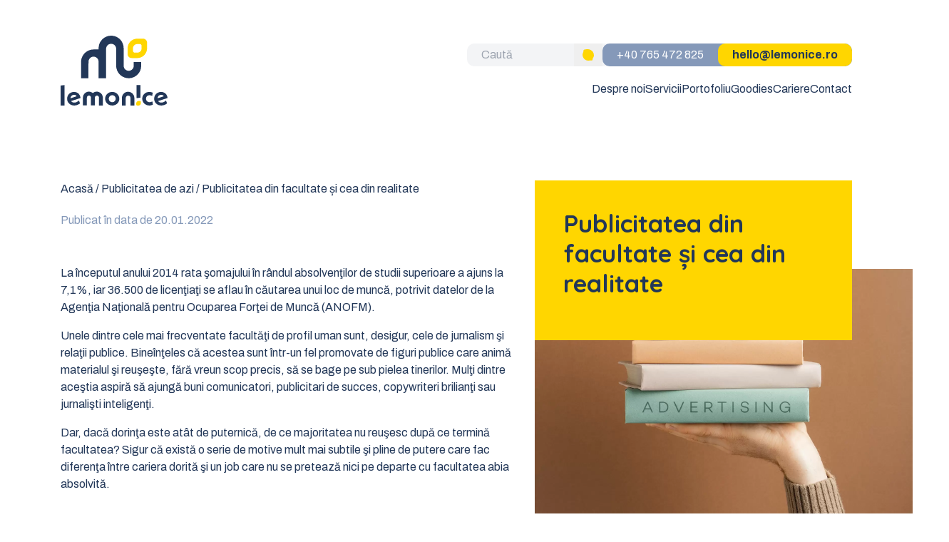

--- FILE ---
content_type: text/html; charset=UTF-8
request_url: https://lemonice.ro/publicitatea-din-facultate-si-cea-din-realitate/
body_size: 88116
content:
<!DOCTYPE html>
<!-- [if lt IE 9]><html class="no-js no-svg ie lt-ie9 lt-ie8 lt-ie7" lang="ro-RO"> <![endif] -->
<!-- [if IE 9]><html class="no-js no-svg ie ie9 lt-ie9 lt-ie8" lang="ro-RO"> <![endif] -->
<!-- [if gt IE 9]><! -->
	<html
	class="scroll-smooth no-js no-svg" lang="ro-RO"> <!-- <![endif] -->
	<head>
		<meta charset="UTF-8"/>
<meta name="viewport" content="width=device-width, initial-scale=1.0, maximum-scale=5.0"/>
<meta http-equiv="Content-Type" content="text/html; charset=UTF-8"/>
<meta http-equiv="X-UA-Compatible" content="IE=edge"/>
<meta name="p:domain_verify" content="e53eb2fddce91bfc5e5cab106a81892f"/>
<script>
	const app = {"ajax":"https:\/\/lemonice.ro\/wp-admin\/admin-ajax.php","google_map_api":"AIzaSyBGcxscdlCRwgDx8rE1oxGgLaBAghH0iqs"};
</script>

<link rel="preconnect" href="https://fonts.gstatic.com" crossorigin>
<link rel="preload" as="style" href="https://lemonice.ro/wp-content/themes/LemonIce/public/css/app.css">
<link rel="preload" as="script" href="https://lemonice.ro/wp-content/themes/LemonIce/public/js/app.js">
<link
rel="preload" as="style" href="https://fonts.googleapis.com/css2?family=Archivo:ital,wght@0,400;0,500;0,600;0,700;1,400;1,500;1,600;1,700&family=Lexend+Deca&family=Quicksand:wght@300;400;500;600;700&display=swap">


<link rel="preload" as="style" href="https://lemonice.ro/wp-content/themes/LemonIce/public/css/app.css"/>
<link
rel="preload" as="script" href="https://lemonice.ro/wp-content/themes/LemonIce/public/js/app.js"/>

<link
rel="stylesheet" href="https://fonts.googleapis.com/css2?family=Archivo:ital,wght@0,400;0,500;0,600;0,700;1,400;1,500;1,600;1,700&family=Lexend+Deca&family=Quicksand:wght@300;400;500;600;700&display=swap">

<link
rel="stylesheet" href="https://lemonice.ro/wp-content/themes/LemonIce/public/css/app.css"/>


<!-- Google Tag Manager -->
<script>
	( function ( w, d, s, l, i ) {
w[l] = w[l] || [];
w[l].push( {
'gtm.start': new Date().getTime(),
event: 'gtm.js'
} );
var f = d.getElementsByTagName( s )[0],
j = d.createElement( s ),
dl = l != 'dataLayer'
? '&l=' + l
: '';
j.async = true;
j.src = 'https://www.googletagmanager.com/gtm.js?id=' + i + dl;
f.parentNode.insertBefore( j, f );
} )( window, document, 'script', 'dataLayer', 'GTM-WWFNNTK' );
</script>
<!-- End Google Tag Manager -->
		
		<meta name='robots' content='index, follow, max-image-preview:large, max-snippet:-1, max-video-preview:-1' />

	<!-- This site is optimized with the Yoast SEO plugin v26.7 - https://yoast.com/wordpress/plugins/seo/ -->
	<title>Publicitatea din facultate și cea din realitate - Lemon Ice</title>
	<link rel="canonical" href="https://lemonice.ro/publicitatea-din-facultate-si-cea-din-realitate/" />
	<meta property="og:locale" content="ro_RO" />
	<meta property="og:type" content="article" />
	<meta property="og:title" content="Publicitatea din facultate și cea din realitate - Lemon Ice" />
	<meta property="og:description" content="La începutul anului 2014 rata şomajului în rândul absol­venţilor de studii superioare a ajuns la 7,1%, iar 36.500 de licenţiaţi se aflau în căutarea unui loc de muncă, potrivit datelor de la Agenţia Naţională pentru Ocuparea Forţei de Muncă (ANOFM). Unele dintre cele mai frecventate facultăţi de profil uman sunt, desigur, cele de jurnalism şi [&hellip;]" />
	<meta property="og:url" content="https://lemonice.ro/publicitatea-din-facultate-si-cea-din-realitate/" />
	<meta property="og:site_name" content="Lemon Ice" />
	<meta property="article:published_time" content="2022-01-20T13:34:37+00:00" />
	<meta property="article:modified_time" content="2023-06-30T13:21:19+00:00" />
	<meta property="og:image" content="https://lemonice.ro/wp-content/uploads/2022/01/Featured-Image-7.jpg" />
	<meta property="og:image:width" content="1500" />
	<meta property="og:image:height" content="970" />
	<meta property="og:image:type" content="image/jpeg" />
	<meta name="author" content="admin" />
	<meta name="twitter:card" content="summary_large_image" />
	<meta name="twitter:label1" content="Scris de" />
	<meta name="twitter:data1" content="admin" />
	<meta name="twitter:label2" content="Timp estimat pentru citire" />
	<meta name="twitter:data2" content="1 minut" />
	<script type="application/ld+json" class="yoast-schema-graph">{"@context":"https://schema.org","@graph":[{"@type":"Article","@id":"https://lemonice.ro/publicitatea-din-facultate-si-cea-din-realitate/#article","isPartOf":{"@id":"https://lemonice.ro/publicitatea-din-facultate-si-cea-din-realitate/"},"author":{"name":"admin","@id":"https://lemonice.ro/#/schema/person/1409d5d03c23648923fc482c5c8a41d0"},"headline":"Publicitatea din facultate și cea din realitate","datePublished":"2022-01-20T13:34:37+00:00","dateModified":"2023-06-30T13:21:19+00:00","mainEntityOfPage":{"@id":"https://lemonice.ro/publicitatea-din-facultate-si-cea-din-realitate/"},"wordCount":178,"commentCount":0,"publisher":{"@id":"https://lemonice.ro/#organization"},"image":{"@id":"https://lemonice.ro/publicitatea-din-facultate-si-cea-din-realitate/#primaryimage"},"thumbnailUrl":"https://lemonice.ro/wp-content/uploads/2022/01/Featured-Image-7.jpg","articleSection":["Publicitatea de azi"],"inLanguage":"ro-RO"},{"@type":"WebPage","@id":"https://lemonice.ro/publicitatea-din-facultate-si-cea-din-realitate/","url":"https://lemonice.ro/publicitatea-din-facultate-si-cea-din-realitate/","name":"Publicitatea din facultate și cea din realitate - Lemon Ice","isPartOf":{"@id":"https://lemonice.ro/#website"},"primaryImageOfPage":{"@id":"https://lemonice.ro/publicitatea-din-facultate-si-cea-din-realitate/#primaryimage"},"image":{"@id":"https://lemonice.ro/publicitatea-din-facultate-si-cea-din-realitate/#primaryimage"},"thumbnailUrl":"https://lemonice.ro/wp-content/uploads/2022/01/Featured-Image-7.jpg","datePublished":"2022-01-20T13:34:37+00:00","dateModified":"2023-06-30T13:21:19+00:00","breadcrumb":{"@id":"https://lemonice.ro/publicitatea-din-facultate-si-cea-din-realitate/#breadcrumb"},"inLanguage":"ro-RO","potentialAction":[{"@type":"ReadAction","target":["https://lemonice.ro/publicitatea-din-facultate-si-cea-din-realitate/"]}]},{"@type":"ImageObject","inLanguage":"ro-RO","@id":"https://lemonice.ro/publicitatea-din-facultate-si-cea-din-realitate/#primaryimage","url":"https://lemonice.ro/wp-content/uploads/2022/01/Featured-Image-7.jpg","contentUrl":"https://lemonice.ro/wp-content/uploads/2022/01/Featured-Image-7.jpg","width":1500,"height":970},{"@type":"BreadcrumbList","@id":"https://lemonice.ro/publicitatea-din-facultate-si-cea-din-realitate/#breadcrumb","itemListElement":[{"@type":"ListItem","position":1,"name":"Prima pagină","item":"https://lemonice.ro/"},{"@type":"ListItem","position":2,"name":"Publicitatea din facultate și cea din realitate"}]},{"@type":"WebSite","@id":"https://lemonice.ro/#website","url":"https://lemonice.ro/","name":"Lemon Ice","description":"","publisher":{"@id":"https://lemonice.ro/#organization"},"potentialAction":[{"@type":"SearchAction","target":{"@type":"EntryPoint","urlTemplate":"https://lemonice.ro/?s={search_term_string}"},"query-input":{"@type":"PropertyValueSpecification","valueRequired":true,"valueName":"search_term_string"}}],"inLanguage":"ro-RO"},{"@type":"Organization","@id":"https://lemonice.ro/#organization","name":"Lemon Ice","url":"https://lemonice.ro/","logo":{"@type":"ImageObject","inLanguage":"ro-RO","@id":"https://lemonice.ro/#/schema/logo/image/","url":"https://lemonice.ro/wp-content/uploads/2023/06/logo-lemonice.svg","contentUrl":"https://lemonice.ro/wp-content/uploads/2023/06/logo-lemonice.svg","caption":"Lemon Ice"},"image":{"@id":"https://lemonice.ro/#/schema/logo/image/"}},{"@type":"Person","@id":"https://lemonice.ro/#/schema/person/1409d5d03c23648923fc482c5c8a41d0","name":"admin","image":{"@type":"ImageObject","inLanguage":"ro-RO","@id":"https://lemonice.ro/#/schema/person/image/","url":"https://secure.gravatar.com/avatar/6b183eeb32bcafaaf127b8aba251110e5a90089e8baf935acbcca4a0ddde4d9c?s=96&d=mm&r=g","contentUrl":"https://secure.gravatar.com/avatar/6b183eeb32bcafaaf127b8aba251110e5a90089e8baf935acbcca4a0ddde4d9c?s=96&d=mm&r=g","caption":"admin"}}]}</script>
	<!-- / Yoast SEO plugin. -->


<style id='wp-img-auto-sizes-contain-inline-css'>
img:is([sizes=auto i],[sizes^="auto," i]){contain-intrinsic-size:3000px 1500px}
/*# sourceURL=wp-img-auto-sizes-contain-inline-css */
</style>
<style id='wp-emoji-styles-inline-css'>

	img.wp-smiley, img.emoji {
		display: inline !important;
		border: none !important;
		box-shadow: none !important;
		height: 1em !important;
		width: 1em !important;
		margin: 0 0.07em !important;
		vertical-align: -0.1em !important;
		background: none !important;
		padding: 0 !important;
	}
/*# sourceURL=wp-emoji-styles-inline-css */
</style>
<script src="https://lemonice.ro/wp-includes/js/jquery/jquery.js?ver=3.7.1" id="jquery-core-js"></script>
<script src="https://lemonice.ro/wp-includes/js/jquery/jquery-migrate.js?ver=3.4.1" id="jquery-migrate-js"></script>
<script>document.createElement( "picture" );if(!window.HTMLPictureElement && document.addEventListener) {window.addEventListener("DOMContentLoaded", function() {var s = document.createElement("script");s.src = "https://lemonice.ro/wp-content/plugins/webp-express/js/picturefill.min.js";document.body.appendChild(s);});}</script><link rel="icon" href="https://lemonice.ro/wp-content/uploads/2024/05/favicon.svg" sizes="32x32" />
<link rel="icon" href="https://lemonice.ro/wp-content/uploads/2024/05/favicon.svg" sizes="192x192" />
<link rel="apple-touch-icon" href="https://lemonice.ro/wp-content/uploads/2024/05/favicon.svg" />
<meta name="msapplication-TileImage" content="https://lemonice.ro/wp-content/uploads/2024/05/favicon.svg" />

		
		
	<style id='global-styles-inline-css'>
:root{--wp--preset--aspect-ratio--square: 1;--wp--preset--aspect-ratio--4-3: 4/3;--wp--preset--aspect-ratio--3-4: 3/4;--wp--preset--aspect-ratio--3-2: 3/2;--wp--preset--aspect-ratio--2-3: 2/3;--wp--preset--aspect-ratio--16-9: 16/9;--wp--preset--aspect-ratio--9-16: 9/16;--wp--preset--font-size--small: 13px;--wp--preset--font-size--medium: 20px;--wp--preset--font-size--large: 36px;--wp--preset--font-size--x-large: 42px;--wp--preset--spacing--20: 0.44rem;--wp--preset--spacing--30: 0.67rem;--wp--preset--spacing--40: 1rem;--wp--preset--spacing--50: 1.5rem;--wp--preset--spacing--60: 2.25rem;--wp--preset--spacing--70: 3.38rem;--wp--preset--spacing--80: 5.06rem;--wp--preset--shadow--natural: 6px 6px 9px rgba(0, 0, 0, 0.2);--wp--preset--shadow--deep: 12px 12px 50px rgba(0, 0, 0, 0.4);--wp--preset--shadow--sharp: 6px 6px 0px rgba(0, 0, 0, 0.2);--wp--preset--shadow--outlined: 6px 6px 0px -3px rgb(255, 255, 255), 6px 6px rgb(0, 0, 0);--wp--preset--shadow--crisp: 6px 6px 0px rgb(0, 0, 0);}:where(body) { margin: 0; }.wp-site-blocks > .alignleft { float: left; margin-right: 2em; }.wp-site-blocks > .alignright { float: right; margin-left: 2em; }.wp-site-blocks > .aligncenter { justify-content: center; margin-left: auto; margin-right: auto; }:where(.is-layout-flex){gap: 0.5em;}:where(.is-layout-grid){gap: 0.5em;}.is-layout-flow > .alignleft{float: left;margin-inline-start: 0;margin-inline-end: 2em;}.is-layout-flow > .alignright{float: right;margin-inline-start: 2em;margin-inline-end: 0;}.is-layout-flow > .aligncenter{margin-left: auto !important;margin-right: auto !important;}.is-layout-constrained > .alignleft{float: left;margin-inline-start: 0;margin-inline-end: 2em;}.is-layout-constrained > .alignright{float: right;margin-inline-start: 2em;margin-inline-end: 0;}.is-layout-constrained > .aligncenter{margin-left: auto !important;margin-right: auto !important;}.is-layout-constrained > :where(:not(.alignleft):not(.alignright):not(.alignfull)){margin-left: auto !important;margin-right: auto !important;}body .is-layout-flex{display: flex;}.is-layout-flex{flex-wrap: wrap;align-items: center;}.is-layout-flex > :is(*, div){margin: 0;}body .is-layout-grid{display: grid;}.is-layout-grid > :is(*, div){margin: 0;}body{padding-top: 0px;padding-right: 0px;padding-bottom: 0px;padding-left: 0px;}a:where(:not(.wp-element-button)){text-decoration: underline;}:root :where(.wp-element-button, .wp-block-button__link){background-color: #32373c;border-width: 0;color: #fff;font-family: inherit;font-size: inherit;font-style: inherit;font-weight: inherit;letter-spacing: inherit;line-height: inherit;padding-top: calc(0.667em + 2px);padding-right: calc(1.333em + 2px);padding-bottom: calc(0.667em + 2px);padding-left: calc(1.333em + 2px);text-decoration: none;text-transform: inherit;}.has-small-font-size{font-size: var(--wp--preset--font-size--small) !important;}.has-medium-font-size{font-size: var(--wp--preset--font-size--medium) !important;}.has-large-font-size{font-size: var(--wp--preset--font-size--large) !important;}.has-x-large-font-size{font-size: var(--wp--preset--font-size--x-large) !important;}
/*# sourceURL=global-styles-inline-css */
</style>
<style id='core-block-supports-inline-css'>
/**
 * Core styles: block-supports
 */

/*# sourceURL=core-block-supports-inline-css */
</style>
</head>
	<body
		class="text-primary font-body text-base relative wp-singular post-template-default single single-post postid-935 single-format-standard wp-custom-logo wp-embed-responsive wp-theme-LemonIce" data-layout="default">

		<!-- Google Tag Manager (noscript) -->
		<noscript>
			<iframe src="https://www.googletagmanager.com/ns.html?id=GTM-WWFNNTK" height="0" width="0"></iframe>
		</noscript>
		<!-- End Google Tag Manager (noscript) -->

		
		<header class="py-[25px] md:py-[50px] md:mb-0 md:bg-white md:text-primary" x-data="site_header" :class="{ 'bg-primary': open, 'text-white': open, 'mb-30px': open }">
	<div class="gap-15px md:gap-30px md:grid-cols-12 container grid grid-cols-1 mx-auto">
		<div class="md:col-span-3 flex items-center">
			<div class="custom-logo" data-component="header/logo">
	<a href="https://lemonice.ro" class="text-primary" :class="{ 'text-primary': !open, 'text-white': open }">
					<?xml version="1.0" encoding="UTF-8"?><svg width="317.7" height="208.5" class="fill-current w-full max-w-[150px] h-auto" data-icon="logo-vertical" id="uuid-903bfa29-958c-432f-8cd5-a5d1344de166" xmlns="http://www.w3.org/2000/svg" viewBox="0 0 317.7 208.5"><g id="uuid-7fc12945-127c-479e-a1e9-6969ceda8d23"><g id="uuid-c3133922-b094-494c-82d3-9727864a0988"><path d="m219.1,186v22.4h-11.5v-22.1c0-4.7-2.8-7.4-6.8-7.4-4.3,0-7.3,3-7.3,7.8v21.6h-11.4v-22.4c0-10.2,8.3-18.6,18.6-18.6,10.1.2,18.4,8.5,18.4,18.7Z" /><path d="m235.5,194.9h-4c-3.7,0-6.8,3.1-6.8,6.8v4c0,1.5,1.3,2.8,2.8,2.8h4c3.7,0,6.8-3.1,6.8-6.8v-4c0-1.5-1.3-2.8-2.8-2.8Z" fill="#ffd600"/><path d="m0,148.8l11.5-1.4v61H0v-59.6Z" /><path d="m54.5,193.6l3.3,8.4c-4.6,3.9-10.9,6.4-17.3,6.4-12.2,0-21.2-8.8-21.2-20.2s8.8-20.3,20.6-20.3c10,0,18.2,6.6,19.2,18.2l-28,9c1.9,2.9,5.2,4.6,9.4,4.6s9.1-1.8,14-6.1Zm-25.3-6.7l18.6-6.1c-1.6-2.8-4.5-4.4-7.9-4.4-5.8.1-10.1,4.4-10.7,10.5Z" /><path d="m132.3,188.2c0-11.5,9.3-20.3,21.1-20.3s21,8.8,21,20.3-9.2,20.2-21,20.2-21.1-8.9-21.1-20.2Zm31.3-.1c0-5.9-4.4-10.4-10.2-10.4s-10.3,4.5-10.3,10.4,4.5,10.4,10.3,10.4,10.2-4.5,10.2-10.4Z" /><path d="m242.5,188.1c0-11.5,9.3-20.2,21.1-20.2,3.5,0,6.9.8,10.1,2.1l-1.6,9.9c-2.7-1.4-5.3-2.2-7.8-2.2-6.3,0-10.6,4.6-10.6,10.4s4.3,10.4,10.7,10.4c2.8,0,5.5-.8,8.3-2.4l1.4,9.9c-3.2,1.5-6.7,2.4-10.4,2.4-12,0-21.2-8.9-21.2-20.3Z" /><path d="m313.1,193.6l3.3,8.4c-4.6,3.9-10.9,6.4-17.3,6.4-12.2,0-21.2-8.8-21.2-20.2s8.8-20.3,20.6-20.3c10,0,18.2,6.6,19.2,18.2l-28,9c1.9,2.9,5.2,4.6,9.4,4.6s9.1-1.8,14-6.1Zm-25.2-6.7l18.6-6.1c-1.6-2.8-4.5-4.4-7.9-4.4-5.9.1-10.2,4.4-10.7,10.5Z" /><path d="m237.3,185l-11.5,1.4v-39.1h11.5v37.7Z" /><path d="m125.4,184.9v23.4h-11.4v-22.7c0-4.2-2.3-6.6-5.6-6.8h-.7c-3.2.1-5.5,2.4-5.9,6h0c-.1.4-.1.8-.1,1.2v22.2h-11.5v-22.7c0-.5,0-.9-.1-1.3h0c-.4-3.4-2.5-5.4-5.4-5.5h-.7c-3.5.2-6.1,2.9-6.1,7.2v22.2h-11.5v-23.4c0-9.3,7.1-16.8,16.2-17.6h2.8c4,.3,7.6,1.9,10.4,4.4,2.7-2.5,6.2-4.1,10.1-4.4h3.3c9.2,1.1,16.2,8.7,16.2,17.8Z" /><path d="m244.8,8.9h-16.9c-16,0-29,13.1-29,29v16.9c0,6.6,5.4,12,12,12h16.9c1.2,0,2.5-.1,3.7-.2,14.2-1.8,25.3-14.1,25.3-28.8v-16.9c0-6.6-5.4-12-12-12Zm-15.7,41.7c-.4,0-.9.1-1.3.1h-7.5c-2.9,0-5.3-2.4-5.3-5.3v-7.5c0-6.7,5.1-12.1,11.5-12.8.4,0,.9-.1,1.3-.1h7.5c2.9,0,5.3,2.4,5.3,5.3v7.5h0c.1,6.7-5,12.2-11.5,12.8Z" fill="#ffd600"/><path d="m237.8,78.5h-20.5v11.3c0,8.2-6.7,15-15,15s-15-6.7-15-15v-1.5c0-4.1-.1-10.8,0-19.1v-31.9c0-19.4-14.5-35.3-33.6-37.1-1.2-.1-2.3-.2-3.5-.2-19.5,0-35.9,15.2-37.2,34.7-.1.8-.1,1.7-.1,2.6v1.8l.1,2.1h-15c-15.8,0-29.9,10-35.1,25-.2.5-.3.9-.5,1.4-.9,2.9-1.4,6-1.6,9.2v1.6c0,16.2-.1,32.3-.1,48.5h22.1v-11.6c0-12.6,0-25.2.1-37.8v-1c0-.1,0-.2.1-.3.7-7.6,7.2-13.6,14.9-13.6s14.2,6,14.9,13.6c0,.1,0,.2.1.3v1c0,12.6,0,25.2.1,37.8v11.6h22.1V39.3c0-8.2,6.7-15,15-15s15,6.7,15,15v2.3h0v48.3c0,2.8.3,5.5.9,8,3.7,16.4,18.1,28.7,35.5,29h3.2c19.3-1.2,34.7-17.3,34.7-36.9v-.1l.1-11h-1.7v-.4Z" /></g></g></svg>
</a></div>
			<button class="md:hidden focus:outline-none z-1 text-primary relative flex flex-col items-center justify-center w-10 h-10 ml-auto text-2xl leading-3 outline-none" @click="open = !open">
				<?xml version="1.0" encoding="UTF-8"?><svg width="40" height="40.36" class="-z-[1] fill-secondary block mx-auto object-cover absolute w-full h-full inset-0" data-icon="icon-lemon-simple" id="uuid-3ed59ca3-ee3b-4956-a038-8e1312d53b29" xmlns="http://www.w3.org/2000/svg" viewBox="0 0 40 40.36"><g id="uuid-55d529c0-791b-430e-9a27-139d4eaca289"><path id="uuid-3b26d3f1-8c59-4c94-bb5a-b499c5d15ae1" d="m40,20.83c0-4.34-1.55-8.68-4.34-12.4h0c-1.55-2.17-3.72-3.72-5.89-4.96C23.26-.88,16.12-.26,10.23.67,3.1,1.29,3.1,4.39,3.1,6.56s-.62,4.34-1.55,5.89v.62h0c-.62,0-1.55,4.34-1.55,7.13,0,10.85,9.3,20.16,20.16,20.16,1.55,0,2.79,0,4.96-.62h0s2.79-.62,5.89,0c2.79.62,4.34-.62,4.34-2.79s.62-4.34,2.17-7.13h0c1.86-1.55,2.48-5.27,2.48-8.99Z"/></g></svg>
				<div class="block" :class="{ 'block': !open, 'hidden': open }">
					<svg version="1.1" xmlns="http://www.w3.org/2000/svg" xmlns:xlink="http://www.w3.org/1999/xlink" x="0px" y="0px" viewbox="0 0 50 50" enable-background="new 0 0 50 50" xml:space="preserve" class="w-[30px]">
						<path d="M8.667,15h30c0.552,0,1-0.447,1-1s-0.448-1-1-1h-30c-0.552,0-1,0.447-1,1S8.114,15,8.667,15z"/>
						<path d="M8.667,37h30c0.552,0,1-0.447,1-1s-0.448-1-1-1h-30c-0.552,0-1,0.447-1,1S8.114,37,8.667,37z"/>
						<path d="M8.667,26h30c0.552,0,1-0.447,1-1s-0.448-1-1-1h-30c-0.552,0-1,0.447-1,1S8.114,26,8.667,26z"/>
					</svg>
				</div>
				<div class="hidden" :class="{ 'block': open, 'hidden': !open }">
					<svg xmlns="http://www.w3.org/2000/svg" viewbox="0 0 24 24" fill="none" stroke="currentColor" stroke-width="2" stroke-linecap="round" stroke-linejoin="round" class="w-[30px]">
						<line x1="18" y1="6" x2="6" y2="18"></line>
						<line x1="6" y1="6" x2="18" y2="18"></line>
					</svg>
				</div>
			</button>
		</div>
		<div class="md:block md:col-span-9 md:self-center hidden" :class="{ 'block': open, 'hidden': !open }">
			<div class="md:pt-0 flex flex-col pt-6">
				<div class="pb-6 mb-3 border-b md:ml-auto border-secondary-alt md:pb-0 md:mb-[20px] md:border-0 flex flex-col gap-y-4 md:flex-row flex-wrap md:flex-nowrap">
					<form class="flex-nowrap flex flex-row bg-gray-100 md:pr-5 md:-mr-5 rounded-lg" method="GET" action="https://lemonice.ro" novalidate data-component="search">
	<input type="text" name="s" id="s" placeholder="Caută" class="focus:outline-none px-5 py-1 bg-transparent border-0 outline-none md:max-w-[150px] grow">
	<button type="submit" class="px-3 py-1">
		<?xml version="1.0" encoding="UTF-8"?><svg width="40" height="40.36" class="w-4 h-4 fill-secondary" data-icon="icon-lemon-simple" id="uuid-3ed59ca3-ee3b-4956-a038-8e1312d53b29" xmlns="http://www.w3.org/2000/svg" viewBox="0 0 40 40.36"><g id="uuid-55d529c0-791b-430e-9a27-139d4eaca289"><path id="uuid-3b26d3f1-8c59-4c94-bb5a-b499c5d15ae1" d="m40,20.83c0-4.34-1.55-8.68-4.34-12.4h0c-1.55-2.17-3.72-3.72-5.89-4.96C23.26-.88,16.12-.26,10.23.67,3.1,1.29,3.1,4.39,3.1,6.56s-.62,4.34-1.55,5.89v.62h0c-.62,0-1.55,4.34-1.55,7.13,0,10.85,9.3,20.16,20.16,20.16,1.55,0,2.79,0,4.96-.62h0s2.79-.62,5.89,0c2.79.62,4.34-.62,4.34-2.79s.62-4.34,2.17-7.13h0c1.86-1.55,2.48-5.27,2.48-8.99Z"/></g></svg>
	</button>
</form>
					<div class="bg-primary-variant md:flex-row flex flex-col overflow-hidden text-center text-white rounded-lg" data-component="header/contact">
	<a href="tel:+40765472825" class="px-5 py-1">+40 765 472 825</a>
	<a href="mailto:hello@lemonice.ro" class="bg-secondary text-primary px-5 py-1 font-bold rounded-lg">hello@lemonice.ro</a>
</div>
				</div>
						<ul class="custom-primary-menu md:ml-auto" x-data="primary_menu()" x-on:window.resize="resize()" data-component="header/primary-menu/menu">
					<li class="menu-item menu-item-type-post_type menu-item-object-page menu-item-22" data-component="header/primary-menu/item">
	<a target="" href="https://lemonice.ro/despre-noi/">Despre noi</a>
	</li>
						<li class="mega-menu-servicii menu-item menu-item-type-post_type menu-item-object-page menu-item-1396 menu-item-has-children has-dropdown" data-component="header/primary-menu/item">
	<a target="" href="https://lemonice.ro/servicii/">Servicii</a>
			<button class="dropdown-toggle-button">
			<div class="open">
				+
			</div>
			<div class="close">
				-
			</div>
		</button>
		<ul class="list-unstyled dropdown dropdown-lvl-1" data-component="header/primary-menu/dropdown">
			<li class="menu-item menu-item-type-custom menu-item-object-custom menu-item-1408" data-component="header/primary-menu/dropdown-item">
			<div class="servicii-mega-menu w-auto md:w-[720px] lg:w-[800px] md:p-[30px] lg:py-[60px] lg:px-[45px] leading-none py-3" data-component="mega-menu/servicii">
	<div class="grid grid-cols-1 md:grid-cols-3 gap-6 md:gap-[30px]">
								<div class="space-y-6 md:space-y-[20px]">
														<div>
													<a href="https://lemonice.ro/campanii-integrate-online/" class="md:text-primary md:font-bold">Campanii Integrate Online</a>
											</div>
														<div>
													<a href="https://lemonice.ro/content-marketing/" class="md:text-primary md:font-bold">Content Marketing</a>
											</div>
														<div>
													<a href="https://lemonice.ro/dezvoltare-shop-online/" class="md:text-primary md:font-bold">Dezvoltare shop online</a>
											</div>
														<div>
													<a href="https://lemonice.ro/optimizare-seo/" class="md:text-primary md:font-bold">Servicii Optimizare SEO</a>
											</div>
														<div>
													<a href="https://lemonice.ro/dezvoltare-website/" class="md:text-primary md:font-bold">Dezvoltare Website</a>
											</div>
														<div>
													<a href="https://lemonice.ro/e-mail-marketing/" class="md:text-primary md:font-bold">E-mail Marketing</a>
											</div>
							</div>
								<div class="space-y-6 md:space-y-[20px]">
														<div>
													<a href="https://lemonice.ro/social-media/" class="md:text-primary md:font-bold">Social Media Management</a>
											</div>
														<div>
													<a href="https://lemonice.ro/promovare-facebook/" class="md:text-primary-variant">» Promovare Facebook</a>
											</div>
														<div>
													<a href="https://lemonice.ro/promovare-instagram/" class="md:text-primary-variant">» Promovare Instagram</a>
											</div>
														<div>
													<a href="https://lemonice.ro/promovare-linkedin/" class="md:text-primary-variant">» Promovare LinkedIn</a>
											</div>
														<div>
													<a href="https://lemonice.ro/promovare-pinterest/" class="md:text-primary-variant">» Promovare Pinterest</a>
											</div>
							</div>
								<div class="space-y-6 md:space-y-[20px]">
														<div>
													<a href="https://lemonice.ro/servicii-branding/" class="md:text-primary md:font-bold">Servicii Branding</a>
											</div>
														<div>
													<a href="https://lemonice.ro/creare-logo/" class="md:text-primary-variant">» Creare Logo</a>
											</div>
														<div>
													<a href="https://lemonice.ro/graphic-design/" class="md:text-primary md:font-bold">Graphic Design</a>
											</div>
														<div>
													<a href="https://lemonice.ro/strategie-online/" class="md:text-primary md:font-bold">Strategie Online</a>
											</div>
														<div>
													<a href="https://lemonice.ro/google-ads/" class="md:text-primary md:font-bold">Google Ads</a>
											</div>
							</div>
			</div>
</div>
	
	</li>
	</ul>
	</li>
					<li class="menu-item menu-item-type-post_type menu-item-object-page menu-item-1395" data-component="header/primary-menu/item">
	<a target="" href="https://lemonice.ro/portofoliu/">Portofoliu</a>
	</li>
						<li class="menu-item menu-item-type-custom menu-item-object-custom menu-item-2191 menu-item-has-children has-dropdown" data-component="header/primary-menu/item">
	<a target="" href="#">Goodies</a>
			<button class="dropdown-toggle-button">
			<div class="open">
				+
			</div>
			<div class="close">
				-
			</div>
		</button>
		<ul class="list-unstyled dropdown dropdown-lvl-1" data-component="header/primary-menu/dropdown">
			<li class="menu-item menu-item-type-post_type menu-item-object-page current_page_parent menu-item-2192" data-component="header/primary-menu/dropdown-item">
			<a target="" href="https://lemonice.ro/blog/">Blog</a>
	
	</li>
			<li class="menu-item menu-item-type-post_type menu-item-object-page menu-item-2459" data-component="header/primary-menu/dropdown-item">
			<a target="" href="https://lemonice.ro/puterea-publicitatii/">Puterea publicității</a>
	
	</li>
			<li class="menu-item menu-item-type-post_type menu-item-object-page menu-item-2038" data-component="header/primary-menu/dropdown-item">
			<a target="" href="https://lemonice.ro/chestii-trestii-socoteli/">Chestii, trestii, socoteli</a>
	
	</li>
			<li class="menu-item menu-item-type-post_type menu-item-object-page menu-item-2193" data-component="header/primary-menu/dropdown-item">
			<a target="" href="https://lemonice.ro/dictionar-de-marketeza/">Dicționar de Marketeză</a>
	
	</li>
	</ul>
	</li>
						<li class="menu-item menu-item-type-post_type menu-item-object-page menu-item-2007 menu-item-has-children has-dropdown" data-component="header/primary-menu/item">
	<a target="" href="https://lemonice.ro/cariere/">Cariere</a>
			<button class="dropdown-toggle-button">
			<div class="open">
				+
			</div>
			<div class="close">
				-
			</div>
		</button>
		<ul class="list-unstyled dropdown dropdown-lvl-1" data-component="header/primary-menu/dropdown">
			<li class="menu-item menu-item-type-post_type menu-item-object-joburi menu-item-2010" data-component="header/primary-menu/dropdown-item">
			<a target="" href="https://lemonice.ro/account-manager/">Account Manager</a>
	
	</li>
			<li class="menu-item menu-item-type-post_type menu-item-object-joburi menu-item-2015" data-component="header/primary-menu/dropdown-item">
			<a target="" href="https://lemonice.ro/social-media-marketer/">Social Media Marketer</a>
	
	</li>
			<li class="menu-item menu-item-type-post_type menu-item-object-joburi menu-item-2013" data-component="header/primary-menu/dropdown-item">
			<a target="" href="https://lemonice.ro/copywriter/">Copywriter</a>
	
	</li>
			<li class="menu-item menu-item-type-post_type menu-item-object-joburi menu-item-2011" data-component="header/primary-menu/dropdown-item">
			<a target="" href="https://lemonice.ro/graphic-designer/">Graphic Designer</a>
	
	</li>
			<li class="menu-item menu-item-type-post_type menu-item-object-joburi menu-item-2008" data-component="header/primary-menu/dropdown-item">
			<a target="" href="https://lemonice.ro/full-stack-developer/">Full Stack Developer</a>
	
	</li>
			<li class="menu-item menu-item-type-post_type menu-item-object-joburi menu-item-2014" data-component="header/primary-menu/dropdown-item">
			<a target="" href="https://lemonice.ro/programator/">Programator</a>
	
	</li>
			<li class="menu-item menu-item-type-post_type menu-item-object-joburi menu-item-2009" data-component="header/primary-menu/dropdown-item">
			<a target="" href="https://lemonice.ro/wordpress-developer/">WordPress Developer</a>
	
	</li>
			<li class="menu-item menu-item-type-post_type menu-item-object-joburi menu-item-2012" data-component="header/primary-menu/dropdown-item">
			<a target="" href="https://lemonice.ro/suport-it/">Suport IT</a>
	
	</li>
	</ul>
	</li>
					<li class="menu-item menu-item-type-post_type menu-item-object-page menu-item-712" data-component="header/primary-menu/item">
	<a target="" href="https://lemonice.ro/contact/">Contact</a>
	</li>
			</ul>
			</div>
		</div>
	</div>
</header>
		

		
			<div class="overflow-hidden">
		<article class="container post-type-post group open grid grid-cols-1 md:grid-cols-12 gap-y-[35px] gap-x-[30px] py-[30px] md:py-[55px]" data-sticky-container>
			<div class="md:col-span-5 md:order-last mx-[-35px] md:mx-0 relative blog-sidebar" x-data="blogSidebar" x-on:scroll.window.prevent="checkSticky()" x-on:resize.window="checkResize()">
				<div class="sticky-title" x-ref="title" :class="{ 'is-sticky': titleSticky }">
					<div class="px-[35px] py-[35px] xl:pt-[40px] xl:pb-[58px] xl:pl-[40px] xl:pr-[55px] bg-secondary relative title">
						<h1 class="text-[20px] lg:text-[25px] xl:text-[34px] leading-tight font-primary font-bold">Publicitatea din facultate și cea din realitate</h1>
					</div>
				</div>

									<div class="post-thumb block md:container-outside-right md:-mt-[100px]" data-component="image">
					<picture><source srcset="https://lemonice.ro/wp-content/webp-express/webp-images/uploads/2022/01/Featured-Image-7.jpg.webp 1500w, https://lemonice.ro/wp-content/webp-express/webp-images/uploads/2022/01/Featured-Image-7-300x194.jpg.webp 300w, https://lemonice.ro/wp-content/webp-express/webp-images/uploads/2022/01/Featured-Image-7-1024x662.jpg.webp 1024w, https://lemonice.ro/wp-content/webp-express/webp-images/uploads/2022/01/Featured-Image-7-768x497.jpg.webp 768w, https://lemonice.ro/wp-content/webp-express/webp-images/uploads/2022/01/Featured-Image-7-540x350.jpg.webp 540w" sizes="(max-width: 1500px) 100vw, 1500px" type="image/webp"><img src="https://lemonice.ro/wp-content/uploads/2022/01/Featured-Image-7.jpg" srcset="https://lemonice.ro/wp-content/uploads/2022/01/Featured-Image-7.jpg 1500w, https://lemonice.ro/wp-content/uploads/2022/01/Featured-Image-7-300x194.jpg 300w, https://lemonice.ro/wp-content/uploads/2022/01/Featured-Image-7-1024x662.jpg 1024w, https://lemonice.ro/wp-content/uploads/2022/01/Featured-Image-7-768x497.jpg 768w, https://lemonice.ro/wp-content/uploads/2022/01/Featured-Image-7-540x350.jpg 540w" sizes="(max-width: 1500px) 100vw, 1500px" width="1500" height="970" alt="Publicitatea Din Facultate Și Cea Din Realitate" class="object-cover w-full h-full webpexpress-processed"></picture>
			</div>

				<div class="p-[30px] hidden md:flex md:flex-row lg:items-center gap-[30px] lg:py-[40px] lg:px-[40px] sticky-social" x-ref="social">
					<div class="flex-nowrap lg:flex-row lg:items-center flex flex-col gap-2" data-component="blog/social-share">
	<div class="flex-shrink-0">
		<strong>Distribuie pe</strong>
	</div>
	<ul class="flex flex-row flex-wrap gap-[10px]">
		<li>
			<a href="https://www.facebook.com/sharer/sharer.php?u=https%3A%2F%2Flemonice.ro%2Fpublicitatea-din-facultate-si-cea-din-realitate%2F" target="_blank" class="text-primary">
				<div class="w-[20px] h-[20px] fill-current"><svg xmlns="http://www.w3.org/2000/svg" viewBox="0 0 20 20"><title>social-facebook</title><path d="M20,10A10,10,0,1,0,10,20h.18V12.21H8V9.71h2.15V7.87a3,3,0,0,1,2.7-3.29,2.9,2.9,0,0,1,.51,0,17.69,17.69,0,0,1,1.93.1V6.9H14c-1,0-1.24.49-1.24,1.22V9.71h2.48l-.33,2.51H12.76v7.4A10,10,0,0,0,20,10Z"/></svg></div>
			</a>
		</li>
		<li>
			<a href="https://www.linkedin.com/shareArticle?mini=true&url=https%3A%2F%2Flemonice.ro%2Fpublicitatea-din-facultate-si-cea-din-realitate%2F" target="_blank" class="text-primary">
				<div class="w-[20px] h-[20px] fill-current"><svg xmlns="http://www.w3.org/2000/svg" viewBox="0 0 20 20"><title>social-linkedin</title><path d="M10,0A10,10,0,1,0,20,10,10,10,0,0,0,10,0ZM7.1,15.12H4.66V7.79H7.1ZM5.88,6.79h0a1.27,1.27,0,1,1-.14-2.53h.17a1.27,1.27,0,1,1,.2,2.53Zm10,8.33H13.45V11.2c0-1-.36-1.66-1.24-1.66a1.35,1.35,0,0,0-1.25.89,1.77,1.77,0,0,0-.08.6v4.09H8.45s0-6.64,0-7.33h2.43v1a2.42,2.42,0,0,1,2.2-1.21c1.6,0,2.8,1,2.8,3.3Z"/></svg></div>
			</a>
		</li>
		<li>
			<a href="https://twitter.com/intent/tweet?url=https%3A%2F%2Flemonice.ro%2Fpublicitatea-din-facultate-si-cea-din-realitate%2F" target="_blank" class="text-primary">
				<div class="w-[20px] h-[20px] fill-current"><svg xmlns="http://www.w3.org/2000/svg" viewBox="0 0 20 20"><title>social-twitter</title><path d="M10,0A10,10,0,1,0,20,10,10,10,0,0,0,10,0Zm4.57,7.8v.3a6.47,6.47,0,0,1-6.44,6.53H8.05a6.54,6.54,0,0,1-3.52-1l.54,0a4.58,4.58,0,0,0,2.85-1,2.29,2.29,0,0,1-2.14-1.6,2.16,2.16,0,0,0,1,0A2.3,2.3,0,0,1,5,8.76v0A2.26,2.26,0,0,0,6,9,2.3,2.3,0,0,1,5.3,6,6.53,6.53,0,0,0,10,8.35,2.3,2.3,0,0,1,14,6.26a4.47,4.47,0,0,0,1.46-.56A2.25,2.25,0,0,1,14.4,7a4.31,4.31,0,0,0,1.32-.36A4.65,4.65,0,0,1,14.57,7.8Z"/></svg></div>
			</a>
		</li>
		<li>
			<a href="https://pinterest.com/pin/create/button/?url=https://lemonice.ro/publicitatea-din-facultate-si-cea-din-realitate/&media=https://lemonice.ro/wp-content/uploads/2022/01/Featured-Image-7.jpg&description=La%20%C3%AEnceputul%20anului%202014%20rata%20%C5%9Fomajului%20%C3%AEn%20r%C3%A2ndul%20absol%C2%ADven%C5%A3ilor%20de%20studii%20superioare%20a%20ajuns%20la%207%2C1%25%2C%20iar%2036.500%20de%20licen%C5%A3ia%C5%A3i%20se%20aflau%20%C3%AEn%20c%C4%83utarea%20unui%20loc%20de%20munc%C4%83%2C%20potrivit%20datelor%20de%20la%20Agen%C5%A3ia%20Na%C5%A3ional%C4%83%20pentru%20Ocuparea%20For%C5%A3ei%20de%20Munc%C4%83%20%28ANOFM%29.%20Unele%20dintre%20cele%20mai%20frecventate%20facult%C4%83%C5%A3i%20de%20profil%20uman%20sunt%2C%26hellip%3B" target="_blank" class="text-primary">
				<div class="w-[20px] h-[20px] fill-current"><svg xmlns="http://www.w3.org/2000/svg" viewBox="0 0 20 19.99"><title>social-pinterest</title><path d="M10,0A10,10,0,0,0,6,19.16l.48.21,0-.54a8,8,0,0,1,.17-2.12c.18-.79,1.24-5.27,1.24-5.27l0-.12-.05-.1a3.48,3.48,0,0,1-.28-1.38c0-1.22.67-2.17,1.53-2.17a1,1,0,0,1,1,1,.41.41,0,0,1,0,.11,7.49,7.49,0,0,1-.45,2c-.14.45-.28.91-.39,1.37a1.79,1.79,0,0,0,.33,1.56,1.91,1.91,0,0,0,1.52.71c1.93,0,3.4-2.35,3.4-5.47,0-2.45-1.71-4-4.36-4A4.92,4.92,0,0,0,5,9.64a1.62,1.62,0,0,0,0,.22A3.17,3.17,0,0,0,5.74,12a.38.38,0,0,1,.09.13.5.5,0,0,1,0,.12l0,.09c-.06.21-.14.53-.18.68v0h0c-1.12-.46-1.77-1.7-1.77-3.39,0-3.93,3.85-5.7,6.58-5.7A5.45,5.45,0,0,1,16.16,9a.34.34,0,0,0,0,.1c0,3.71-2,6.29-4.89,6.29a2.43,2.43,0,0,1-2.06-1l-.41-.78-.21.85S8,16.69,7.92,17.11a7.78,7.78,0,0,1-.93,2l-.23.37.42.13A10,10,0,1,0,10,0Z"/></svg></div>
			</a>
		</li>
		<li>
			<a href="https://lemonice.ro/publicitatea-din-facultate-si-cea-din-realitate/" class="text-primary">
				<div class="w-[20px] h-[20px] fill-current"><svg xmlns="http://www.w3.org/2000/svg" viewBox="0 0 20 20"><title>social-link</title><path d="M10,0A10,10,0,1,0,20,10,10,10,0,0,0,10,0Zm5,8.22-2.44,2.45a1.41,1.41,0,0,1-2,0l-.1-.1-.26.26.1.1a1.41,1.41,0,0,1,0,2L7.89,15.37a1.39,1.39,0,0,1-2,0h0L5,14.44a1.41,1.41,0,0,1,0-2L7.43,10a1.39,1.39,0,0,1,2,0h0l.1.09.26-.26-.1-.09a1.42,1.42,0,0,1,0-2l2.45-2.45a1.41,1.41,0,0,1,2,0h0l.92.93A1.39,1.39,0,0,1,15,8.22Z"/><path d="M9.51,11.57,9,12l-.74-.73.47-.48-.09-.09a.36.36,0,0,0-.52,0L5.71,13.18a.37.37,0,0,0,0,.52l.93.93a.36.36,0,0,0,.51,0L9.6,12.18a.37.37,0,0,0,0-.52Z"/><path d="M13.37,6.05a.37.37,0,0,0-.52,0h0L10.41,8.49a.36.36,0,0,0,0,.52l.09.1.73-.73.73.74-.72.72.09.1a.37.37,0,0,0,.52,0L14.3,7.49a.37.37,0,0,0,0-.52Z"/></svg></div>
			</a>
		</li>
	</ul>
</div>
				</div>
				<div class="sticky-table-content" x-ref="table_content">
					<div class="relative" x-data data-component="blog/table-of-contents">
	<div class="w-80 fixed bottom-[100px] z-1000 right-[35px] md:static md:translate-y-0 md:!block md:w-auto" x-show="$store.table_of_contents.open" x-transition:enter="transition ease-out duration-300" x-transition:enter-start="opacity-0 scale-90 md:opacity-100 md:scale-100" x-transition:enter-end="opacity-100 scale-100 md:opacity-100 md:scale-100" x-transition:leave="transition ease-in duration-300" x-transition:leave-start="opacity-100 scale-100 md:opacity-100 md:scale-100" x-transition:leave-end="opacity-0 scale-90 md:opacity-100 md:scale-100" @click.away="$store.table_of_contents.open = false">
		<div class="gap-y-3 flex flex-col">
			<div>
				<button class="flex-nowrap border-primary bg-primary md:hidden w-11 h-11 flex flex-row items-center ml-auto text-white border-2 rounded-full" x-on:click.prevent="$store.table_of_contents.open = !$store.table_of_contents.open">
					<?xml version="1.0" encoding="UTF-8"?><svg width="10.34" height="10.35" class="fill-current block mx-auto w-4 h-auto" data-icon="close" xmlns="http://www.w3.org/2000/svg"
	viewBox="0 0 10.34 10.35">
	<path d="M10.22,8.69l-3.53-3.55,3.54-3.5c.15-.15,.15-.38,0-.53L9.22,.11C9.15,.04,9.05,0,8.96,0c-.1,0-.19,.04-.26,.11l-3.52,3.49L1.64,.11C1.57,.04,1.47,0,1.37,0c-.1,0-.19,.04-.26,.11L.11,1.13C-.04,1.27-.04,1.51,.11,1.65l3.54,3.5L.12,8.7c-.07,.07-.11,.16-.11,.26,0,.1,.04,.19,.11,.26l1.01,1.01c.07,.07,.16,.11,.26,.11,.1,0,.19-.04,.26-.11l3.51-3.54,3.52,3.53c.07,.07,.16,.11,.26,.11,.1,0,.19-.04,.26-.11l1.01-1.01c.07-.07,.11-.16,.11-.26,0-.1-.04-.19-.11-.26Z" />
</svg>
				</button>
			</div>
			<div class="bg-white shadow-md p-[40px] rounded-md md:p-0 md:shadow-none md:rounded-none md:bg-transparent max-h-[65vh] md:max-h-[calc(80vh-60px)] overflow-y-auto" :style="`max-height: ${tableContentHeight ? tableContentHeight : 'auto'}`">
				<div class="gap-y-6 flex flex-col" id="chapter-nav">
																														<a href="#angajatorii-nu-si-asuma-lipsa-de-experienta-a-tinerilor-absolventi" class="group flex-nowrap gap-y-2 gap-x-2 text-primary open:text-primary open:font-bold flex flex-row"  open>
								<div>
									<div class="text-primary text-sm/none relative flex flex-col items-center justify-center w-6 h-6 z-[1] group-open:text-white">
										<?xml version="1.0" encoding="UTF-8"?><svg width="40" height="40.36" class="-z-[1] fill-secondary group-open:fill-primary block mx-auto object-cover absolute w-full h-full inset-0" data-icon="icon-lemon-simple" id="uuid-3ed59ca3-ee3b-4956-a038-8e1312d53b29" xmlns="http://www.w3.org/2000/svg" viewBox="0 0 40 40.36"><g id="uuid-55d529c0-791b-430e-9a27-139d4eaca289"><path id="uuid-3b26d3f1-8c59-4c94-bb5a-b499c5d15ae1" d="m40,20.83c0-4.34-1.55-8.68-4.34-12.4h0c-1.55-2.17-3.72-3.72-5.89-4.96C23.26-.88,16.12-.26,10.23.67,3.1,1.29,3.1,4.39,3.1,6.56s-.62,4.34-1.55,5.89v.62h0c-.62,0-1.55,4.34-1.55,7.13,0,10.85,9.3,20.16,20.16,20.16,1.55,0,2.79,0,4.96-.62h0s2.79-.62,5.89,0c2.79.62,4.34-.62,4.34-2.79s.62-4.34,2.17-7.13h0c1.86-1.55,2.48-5.27,2.48-8.99Z"/></g></svg>
										<span>1</span>
									</div>
								</div>
								<span>Angajatorii nu-şi asumă lipsa de experienţă a tinerilor absolvenţi
</span>
							</a>
																																										<a href="#materia-din-facultate-vs-materia-din-realitate" class="group flex-nowrap gap-y-2 gap-x-2 text-primary open:text-primary open:font-bold flex flex-row" >
								<div>
									<div class="text-primary text-sm/none relative flex flex-col items-center justify-center w-6 h-6 z-[1] group-open:text-white">
										<?xml version="1.0" encoding="UTF-8"?><svg width="40" height="40.36" class="-z-[1] fill-secondary group-open:fill-primary block mx-auto object-cover absolute w-full h-full inset-0" data-icon="icon-lemon-simple" id="uuid-3ed59ca3-ee3b-4956-a038-8e1312d53b29" xmlns="http://www.w3.org/2000/svg" viewBox="0 0 40 40.36"><g id="uuid-55d529c0-791b-430e-9a27-139d4eaca289"><path id="uuid-3b26d3f1-8c59-4c94-bb5a-b499c5d15ae1" d="m40,20.83c0-4.34-1.55-8.68-4.34-12.4h0c-1.55-2.17-3.72-3.72-5.89-4.96C23.26-.88,16.12-.26,10.23.67,3.1,1.29,3.1,4.39,3.1,6.56s-.62,4.34-1.55,5.89v.62h0c-.62,0-1.55,4.34-1.55,7.13,0,10.85,9.3,20.16,20.16,20.16,1.55,0,2.79,0,4.96-.62h0s2.79-.62,5.89,0c2.79.62,4.34-.62,4.34-2.79s.62-4.34,2.17-7.13h0c1.86-1.55,2.48-5.27,2.48-8.99Z"/></g></svg>
										<span>2</span>
									</div>
								</div>
								<span>Materia din facultate vs. materia din realitate
</span>
							</a>
																															<a href="#un-nou-inceput" class="group flex-nowrap gap-y-2 gap-x-2 text-primary open:text-primary open:font-bold flex flex-row" >
								<div>
									<div class="text-primary text-sm/none relative flex flex-col items-center justify-center w-6 h-6 z-[1] group-open:text-white">
										<?xml version="1.0" encoding="UTF-8"?><svg width="40" height="40.36" class="-z-[1] fill-secondary group-open:fill-primary block mx-auto object-cover absolute w-full h-full inset-0" data-icon="icon-lemon-simple" id="uuid-3ed59ca3-ee3b-4956-a038-8e1312d53b29" xmlns="http://www.w3.org/2000/svg" viewBox="0 0 40 40.36"><g id="uuid-55d529c0-791b-430e-9a27-139d4eaca289"><path id="uuid-3b26d3f1-8c59-4c94-bb5a-b499c5d15ae1" d="m40,20.83c0-4.34-1.55-8.68-4.34-12.4h0c-1.55-2.17-3.72-3.72-5.89-4.96C23.26-.88,16.12-.26,10.23.67,3.1,1.29,3.1,4.39,3.1,6.56s-.62,4.34-1.55,5.89v.62h0c-.62,0-1.55,4.34-1.55,7.13,0,10.85,9.3,20.16,20.16,20.16,1.55,0,2.79,0,4.96-.62h0s2.79-.62,5.89,0c2.79.62,4.34-.62,4.34-2.79s.62-4.34,2.17-7.13h0c1.86-1.55,2.48-5.27,2.48-8.99Z"/></g></svg>
										<span>3</span>
									</div>
								</div>
								<span>Un nou început?
</span>
							</a>
															</div>
			</div>
		</div>
	</div>
	<div class="md:hidden" data-component="blog/table-of-contents-btn">
	<button class="flex-nowrap border-primary bg-primary md:hidden flex flex-row items-center text-white border-2 rounded-md fixed right-[35px] bottom-[35px]" x-data x-on:click.prevent="$store.table_of_contents.open = !$store.table_of_contents.open">
		<span class="text-primary p-2 bg-white rounded-md"><?xml version="1.0" encoding="UTF-8"?><svg width="90" height="69.75" class="fill-current w-[30px] h-auto" data-icon="table-of-contents" id="uuid-134f62bd-20ca-45c3-b218-ba187430c1ee" xmlns="http://www.w3.org/2000/svg" viewBox="0 0 90 69.75"><g id="uuid-602f9ecf-8c6c-4424-8002-40bebd25e7d8"><path id="uuid-6dbd150e-1663-46b9-a074-4c1f7e4402e8" d="m7.87,0C3.52,0,0,3.52,0,7.87s3.52,7.87,7.87,7.87,7.87-3.52,7.87-7.87S12.21,0,7.87,0Zm0,13.45c-3.08,0-5.58-2.5-5.58-5.58S4.78,2.29,7.87,2.29s5.58,2.5,5.58,5.58-2.5,5.58-5.58,5.58Zm14.62-6.7v2.26h67.51v-2.26H22.49Zm0,29.27h67.51v-2.26H22.49v2.26Zm-14.62-9.01c-4.35,0-7.87,3.52-7.87,7.87s3.52,7.87,7.87,7.87,7.87-3.52,7.87-7.87-3.52-7.87-7.87-7.87Zm0,13.45c-3.08,0-5.58-2.5-5.58-5.58s2.5-5.58,5.58-5.58,5.58,2.5,5.58,5.58-2.5,5.58-5.58,5.58Zm14.62,22.56h67.51v-2.26H22.49v2.26Zm-14.62-9.01c-4.35,0-7.87,3.52-7.87,7.87s3.52,7.87,7.87,7.87,7.87-3.52,7.87-7.87-3.52-7.87-7.87-7.87Zm0,13.45c-3.08,0-5.58-2.5-5.58-5.58s2.5-5.58,5.58-5.58,5.58,2.5,5.58,5.58-2.5,5.58-5.58,5.58Z" fill-rule="evenodd"/></g></svg></span>
		<span class="p-2">Cuprins</span>
	</button>
</div>
</div>
				</div>
			</div>
			<div class="md:col-span-7 md:order-first space-y-[35px] md:space-y-[50px]">
				<div class="space-y-5">
					<div class="" typeof="BreadcrumbList" vocab="https://schema.org/" data-component="breadcrumbs"><!-- Breadcrumb NavXT 7.3.1 -->
<span property="itemListElement" typeof="ListItem"><a property="item" typeof="WebPage" title="Go to Acasă." href="https://lemonice.ro" class="home" ><span property="name">Acasă</span></a><meta property="position" content="1"></span> / <span property="itemListElement" typeof="ListItem"><a property="item" typeof="WebPage" title="Go to the Publicitatea de azi Categorie archives." href="https://lemonice.ro/publicitatea-de-azi/" class="taxonomy category" ><span property="name">Publicitatea de azi</span></a><meta property="position" content="2"></span> / <span property="itemListElement" typeof="ListItem"><span property="name" class="post post-post current-item">Publicitatea din facultate și cea din realitate</span><meta property="url" content="https://lemonice.ro/publicitatea-din-facultate-si-cea-din-realitate/"><meta property="position" content="3"></span></div>
					<time datetime="2026-01-20 05:52:52" class="text-primary-variant block">Publicat în data de 20.01.2022</time>
				</div>
				<div class="grid grid-cols-1 grid-flow-row gap-y-[40px]">
					<div class="prose-blog prose-md max-w-none prose"><p>La începutul anului 2014 rata şomajului în rândul absol­venţilor de studii superioare a ajuns la 7,1%, iar 36.500 de licenţiaţi se aflau în căutarea unui loc de muncă, potrivit datelor de la Agenţia Naţională pentru Ocuparea Forţei de Muncă (ANOFM).</p>
<p>Unele dintre cele mai frecventate facultăţi de profil uman sunt, desigur, cele de jurnalism şi relaţii publice. Bineînţeles că acestea sunt într-un fel promovate de figuri publice care animă materialul şi reuşeşte, fără vreun scop precis, să se bage pe sub pielea tinerilor. Mulţi dintre aceştia aspiră să ajungă buni comunicatori, publicitari de succes, copywriteri brilianţi sau jurnalişti inteligenţi.</p>
<p>Dar, dacă dorinţa este atât de puternică, de ce majoritatea nu reuşesc după ce termină facultatea? Sigur că există o serie de motive mult mai subtile şi pline de putere care fac diferenţa între cariera dorită şi un job care nu se pretează nici pe departe cu facultatea abia absolvită.</p>
</div>
								<div class="prose" id="angajatorii-nu-si-asuma-lipsa-de-experienta-a-tinerilor-absolventi">
							<h2>Angajatorii nu-şi asumă lipsa de experienţă a tinerilor absolvenţi
</h2>
			<p>Doritor să muncească şi încrezător în informaţiile asimilate pe parcursul a 3 sau a 5 ani (în cazul unui master), oricărui tânăr care vrea să lucreze într-o agenţie de publicitate, PR sau redacţie de ştiri i se va cere o experienţă de 1 an cel puţin. Mai devreme sau mai târziu, momentul în care angajatorul va refuza oferta de muncă primită, va veni, iar asta va însemna încă un NU primit de către tânărul absolvent.</p>
<p>Una dintre nemulţumirile studenţilor pe parcursul anilor universitari este aceea că nu au posibilităţi de practică şi astfel sunt nevoiţi să apeleze la alternative nu tocmai specifice profilului. Scopul imediat? Obţinerea unei ştampile în dosarul de practică, figurând că aceasta a fost făcută undeva. Scopul real? În esenţă, practica de specialitate probabil că este una dintre principalele momente când se poate învăţa cu adevărat ”cu ce se mănâncă” media sau publicitatea în realitate.</p>
<p>Cu toate că aceasta trebuie făcută în decurs de o lună între fiecare doi ani universitari, practica este răgazul unde se poate învăţa. Trist este că trebuie să apelezi de cele mai multe ori la profesori pentru a putea să faci o practică “ca lumea”, însă ei te vor trimite să lucrezi tot într-o agenţie mică, deţinută de unul dintre profesori. Soluţia? Implicarea în orice proiect judeţean, naţional unde poţi fi văzut de angajatori, târguri de joburi organizate de ONG-uri studenţeşti, voluntariat sau asociaţii studenţeşti. Mai pe scurt, extinderea relaţiilor.</p>
</div>
	
					<div class="-mx-[35px] md:mx-0">
								<div class="" data-component="image">
					<picture><source srcset="https://lemonice.ro/wp-content/webp-express/webp-images/uploads/2022/01/1_19-1024x576-1.jpg.webp 1024w, https://lemonice.ro/wp-content/webp-express/webp-images/uploads/2022/01/1_19-1024x576-1-300x169.jpg.webp 300w, https://lemonice.ro/wp-content/webp-express/webp-images/uploads/2022/01/1_19-1024x576-1-768x432.jpg.webp 768w, https://lemonice.ro/wp-content/webp-express/webp-images/uploads/2022/01/1_19-1024x576-1-540x304.jpg.webp 540w" sizes="(max-width: 1024px) 100vw, 1024px" type="image/webp"><img src="https://lemonice.ro/wp-content/uploads/2022/01/1_19-1024x576-1.jpg" srcset="https://lemonice.ro/wp-content/uploads/2022/01/1_19-1024x576-1.jpg 1024w, https://lemonice.ro/wp-content/uploads/2022/01/1_19-1024x576-1-300x169.jpg 300w, https://lemonice.ro/wp-content/uploads/2022/01/1_19-1024x576-1-768x432.jpg 768w, https://lemonice.ro/wp-content/uploads/2022/01/1_19-1024x576-1-540x304.jpg 540w" sizes="(max-width: 1024px) 100vw, 1024px" width="1024" height="576" alt="1_19-1024×576" class="w-full object-cover webpexpress-processed"></picture>
			</div>
		</div>
	
			<div class="prose" id="materia-din-facultate-vs-materia-din-realitate">
							<h2>Materia din facultate vs. materia din realitate
</h2>
			<p>Cu siguranţă că există numeroşi studenţi care pleacă încrezători şi entuziaşti de informaţiile asimilate din facultate. Sunt o sursă neîncetată de creativitate şi vitalitate, plecând cu gândul că pot ţine piept chiar şi publicitarilor cu experienţă veche pe piaţă. Realitatea este alta.</p>
<p>În majoritatea cazurilor, cunoştinţele cerute pe piaţă sunt mult mai aplicate, mult mai practice şi utile decât informaţiile din facultate. În cazul unei facultăţi de publicitate sau comunicare şi relaţii publice, materia este aceeaşi: veche şi neadaptată realităţii domeniului. Nu se pune preţ pe schimbarea materiei atelierelor practice în programa universitară, ci pe predarea “bazelor” publicităţii sau relaţiilor publice.</p>
<p>Chiar dacă informaţiile în esenţă sunt necesare pentru o ancorare în tainele domeniului, mulţi tineri studenţi fără o pregătire prealabilă au probleme să recunoască adevăratele cerinţe ale pieţei. Şi nu, o campanie publicitară nu se face doar din copywriting, o idee strălucită avută în miez de noapte şi o bună campanie de PR nu înseamnă doar un zâmbet larg şi multă serviabilitate. Asta pentru că, studenţilor nu le este prezentată concret activitatea unei agenţii de publicitate cu adevărat, devenind confuzi odată ce au părăsit anii universitari.</p>
</div>
	
			<div class="prose" id="un-nou-inceput">
							<h2>Un nou început?
</h2>
			<p>Realitatea dintre facultăţile de domeniu şi agenţiile de publicitate sau media este clară. Având în vedere că publicitatea are o interacţiune mult mai clară şi mai frecventă cu clientul, cu publicul, adevărata experienţă în acest domeniu se va regăsi acolo.</p>
<p>Soluţia? Facultatea este o rampă de lansare care nu are destinatar, aşadar, totul stă în mâinile celui care vrea cu adevărat să guste din rafinamentul publicităţii adevărate. Cursuri separate, frecventarea anumitor discursuri ale publicitarilor din domeniul prezent, participarea la evenimente specifice, şi, bineînţeles, lecturile suplimentare reprezintă guri de aer în cadrul unor instituţii în care materiile se limitează singure.</p>
</div>
	
				</div>
			</div>
		</article>
	</div>
	<div class="grid grid-flow-row gap-y-[60px] md:gap-y-[120px] py-[30px] md:pt-[115px] md:pb-[120px]">
					<section class="container space-y-[40px]">
				<h3 class="text-h1">Alte articole</h3>
				<div class="grid md:grid-cols-12 gap-[30px]">
											<div class="md:col-span-5 ">
							<article class="card-blog post-type-post space-y-5" data-component="blog/card">
			<a href="https://lemonice.ro/7-solutii-pentru-un-website-de-succes/">
								<div class="block overflow-hidden rounded-lg" data-component="image">
					<picture><source srcset="https://lemonice.ro/wp-content/webp-express/webp-images/uploads/2024/04/Blog44_Cum-sa-ai-un-website-de-succes_-Iata-7-solutii-pentru-un-website-eficient_1-scaled.jpg.webp 2560w, https://lemonice.ro/wp-content/webp-express/webp-images/uploads/2024/04/Blog44_Cum-sa-ai-un-website-de-succes_-Iata-7-solutii-pentru-un-website-eficient_1-300x164.jpg.webp 300w, https://lemonice.ro/wp-content/webp-express/webp-images/uploads/2024/04/Blog44_Cum-sa-ai-un-website-de-succes_-Iata-7-solutii-pentru-un-website-eficient_1-1024x560.jpg.webp 1024w, https://lemonice.ro/wp-content/webp-express/webp-images/uploads/2024/04/Blog44_Cum-sa-ai-un-website-de-succes_-Iata-7-solutii-pentru-un-website-eficient_1-768x420.jpg.webp 768w, https://lemonice.ro/wp-content/webp-express/webp-images/uploads/2024/04/Blog44_Cum-sa-ai-un-website-de-succes_-Iata-7-solutii-pentru-un-website-eficient_1-1536x839.jpg.webp 1536w, https://lemonice.ro/wp-content/webp-express/webp-images/uploads/2024/04/Blog44_Cum-sa-ai-un-website-de-succes_-Iata-7-solutii-pentru-un-website-eficient_1-2048x1119.jpg.webp 2048w, https://lemonice.ro/wp-content/webp-express/webp-images/uploads/2024/04/Blog44_Cum-sa-ai-un-website-de-succes_-Iata-7-solutii-pentru-un-website-eficient_1-540x295.jpg.webp 540w" sizes="(max-width: 2560px) 100vw, 2560px" type="image/webp"><img src="https://lemonice.ro/wp-content/uploads/2024/04/Blog44_Cum-sa-ai-un-website-de-succes_-Iata-7-solutii-pentru-un-website-eficient_1-scaled.jpg" srcset="https://lemonice.ro/wp-content/uploads/2024/04/Blog44_Cum-sa-ai-un-website-de-succes_-Iata-7-solutii-pentru-un-website-eficient_1-scaled.jpg 2560w, https://lemonice.ro/wp-content/uploads/2024/04/Blog44_Cum-sa-ai-un-website-de-succes_-Iata-7-solutii-pentru-un-website-eficient_1-300x164.jpg 300w, https://lemonice.ro/wp-content/uploads/2024/04/Blog44_Cum-sa-ai-un-website-de-succes_-Iata-7-solutii-pentru-un-website-eficient_1-1024x560.jpg 1024w, https://lemonice.ro/wp-content/uploads/2024/04/Blog44_Cum-sa-ai-un-website-de-succes_-Iata-7-solutii-pentru-un-website-eficient_1-768x420.jpg 768w, https://lemonice.ro/wp-content/uploads/2024/04/Blog44_Cum-sa-ai-un-website-de-succes_-Iata-7-solutii-pentru-un-website-eficient_1-1536x839.jpg 1536w, https://lemonice.ro/wp-content/uploads/2024/04/Blog44_Cum-sa-ai-un-website-de-succes_-Iata-7-solutii-pentru-un-website-eficient_1-2048x1119.jpg 2048w, https://lemonice.ro/wp-content/uploads/2024/04/Blog44_Cum-sa-ai-un-website-de-succes_-Iata-7-solutii-pentru-un-website-eficient_1-540x295.jpg 540w" sizes="(max-width: 2560px) 100vw, 2560px" width="2560" height="1399" alt="Cum Să Ai Un Website De Succes? Iată 7 Soluții Pentru Un Website Eficient" class=" webpexpress-processed"></picture>
			</div>
		</a>
					<div class="text-primary-variant">
							<a href="https://lemonice.ro/de-stiut/" class="text-primary-variant underline">De știut</a>
									</div>
		<h2 class="text-h3 font-secondary font-bold">
		<a href="https://lemonice.ro/7-solutii-pentru-un-website-de-succes/">Cum să ai un website de succes? Iată 7 soluții pentru un website eficient</a>
	</h2>
	<time datetime="2026-01-20 05:52:52" class="text-primary-variant block">Publicat în data de 08.04.2024</time>
			<div>Website-ul este cartea de vizită a afacerii tale și poate fi unul dintre criteriile pe baza căruia un potențial cumpărător îți alege produsele/serviciile. Sau nu. Prin intermediul unui site bine lucrat, care să îndeplinească atât calitățile unui website funcțional, cât și standardele pentru un site estetic și optimizat,&hellip;</div>
	</article>
						</div>
											<div class="md:col-span-5 md:col-start-7">
							<article class="card-blog post-type-post space-y-5" data-component="blog/card">
			<a href="https://lemonice.ro/iata-cum-se-scrie-un-articol-optimizat-seo-si-la-ce-contribuie-pentru-promovarea-in-online/">
								<div class="block overflow-hidden rounded-lg" data-component="image">
					<picture><source srcset="https://lemonice.ro/wp-content/webp-express/webp-images/uploads/2024/04/Blog39_Iata-cum-se-scrie-un-articol-optimizat-SEO-si-la-ce-contribuie-pentru-promovarea-in-online_1-scaled.jpg.webp 2560w, https://lemonice.ro/wp-content/webp-express/webp-images/uploads/2024/04/Blog39_Iata-cum-se-scrie-un-articol-optimizat-SEO-si-la-ce-contribuie-pentru-promovarea-in-online_1-300x164.jpg.webp 300w, https://lemonice.ro/wp-content/webp-express/webp-images/uploads/2024/04/Blog39_Iata-cum-se-scrie-un-articol-optimizat-SEO-si-la-ce-contribuie-pentru-promovarea-in-online_1-1024x560.jpg.webp 1024w, https://lemonice.ro/wp-content/webp-express/webp-images/uploads/2024/04/Blog39_Iata-cum-se-scrie-un-articol-optimizat-SEO-si-la-ce-contribuie-pentru-promovarea-in-online_1-768x420.jpg.webp 768w, https://lemonice.ro/wp-content/webp-express/webp-images/uploads/2024/04/Blog39_Iata-cum-se-scrie-un-articol-optimizat-SEO-si-la-ce-contribuie-pentru-promovarea-in-online_1-1536x839.jpg.webp 1536w, https://lemonice.ro/wp-content/webp-express/webp-images/uploads/2024/04/Blog39_Iata-cum-se-scrie-un-articol-optimizat-SEO-si-la-ce-contribuie-pentru-promovarea-in-online_1-2048x1119.jpg.webp 2048w, https://lemonice.ro/wp-content/webp-express/webp-images/uploads/2024/04/Blog39_Iata-cum-se-scrie-un-articol-optimizat-SEO-si-la-ce-contribuie-pentru-promovarea-in-online_1-540x295.jpg.webp 540w" sizes="(max-width: 2560px) 100vw, 2560px" type="image/webp"><img src="https://lemonice.ro/wp-content/uploads/2024/04/Blog39_Iata-cum-se-scrie-un-articol-optimizat-SEO-si-la-ce-contribuie-pentru-promovarea-in-online_1-scaled.jpg" srcset="https://lemonice.ro/wp-content/uploads/2024/04/Blog39_Iata-cum-se-scrie-un-articol-optimizat-SEO-si-la-ce-contribuie-pentru-promovarea-in-online_1-scaled.jpg 2560w, https://lemonice.ro/wp-content/uploads/2024/04/Blog39_Iata-cum-se-scrie-un-articol-optimizat-SEO-si-la-ce-contribuie-pentru-promovarea-in-online_1-300x164.jpg 300w, https://lemonice.ro/wp-content/uploads/2024/04/Blog39_Iata-cum-se-scrie-un-articol-optimizat-SEO-si-la-ce-contribuie-pentru-promovarea-in-online_1-1024x560.jpg 1024w, https://lemonice.ro/wp-content/uploads/2024/04/Blog39_Iata-cum-se-scrie-un-articol-optimizat-SEO-si-la-ce-contribuie-pentru-promovarea-in-online_1-768x420.jpg 768w, https://lemonice.ro/wp-content/uploads/2024/04/Blog39_Iata-cum-se-scrie-un-articol-optimizat-SEO-si-la-ce-contribuie-pentru-promovarea-in-online_1-1536x839.jpg 1536w, https://lemonice.ro/wp-content/uploads/2024/04/Blog39_Iata-cum-se-scrie-un-articol-optimizat-SEO-si-la-ce-contribuie-pentru-promovarea-in-online_1-2048x1119.jpg 2048w, https://lemonice.ro/wp-content/uploads/2024/04/Blog39_Iata-cum-se-scrie-un-articol-optimizat-SEO-si-la-ce-contribuie-pentru-promovarea-in-online_1-540x295.jpg 540w" sizes="(max-width: 2560px) 100vw, 2560px" width="2560" height="1399" alt="Iată Cum Se Scrie Un Articol Optimizat Seo Și La Ce Contribuie Pentru Promovarea În Online" class=" webpexpress-processed"></picture>
			</div>
		</a>
					<div class="text-primary-variant">
							<a href="https://lemonice.ro/de-stiut/" class="text-primary-variant underline">De știut</a>
									</div>
		<h2 class="text-h3 font-secondary font-bold">
		<a href="https://lemonice.ro/iata-cum-se-scrie-un-articol-optimizat-seo-si-la-ce-contribuie-pentru-promovarea-in-online/">Iată cum se scrie un articol optimizat SEO și la ce contribuie pentru promovarea în online</a>
	</h2>
	<time datetime="2026-01-20 05:52:52" class="text-primary-variant block">Publicat în data de 01.04.2024</time>
			<div>Atunci când dai search pe Google căutând o anumită informație, rezultatele care apar pot fi de ordinul sutelor de mii și chiar milioanelor. Rezultatele cele mai accesate se află în top 3, iar aceea este poziția pe care trebuie să o țintești. Singura modalitate prin care să rankezi&hellip;</div>
	</article>
						</div>
									</div>
			</section>
		
		<section class="section-serviciile-noastre py-0" id="serviciile-noastre" data-section="serviciile_noastre">
	<div class="container grid grid-flow-row grid-cols-1 gap-y-[40px] md:gap-y-[100px]">
		<h2 class="text-h1 font-secondary flex-grow font-bold">Serviciile noastre</h2>
					<div class="grid grid-cols-2 sm:grid-cols-2 lg:grid-cols-3 xl:grid-cols-4 gap-x-[30px] gap-y-[30px] md:gap-y-[100px]">
									<article class="custom-box-service simple post-type-servicii" data-component="servicii/box-simple">
			<div class="mb-[10px]">
			<img src="https://lemonice.ro/wp-content/uploads/2023/07/email-marketing.svg" alt="E-mail Marketing" class="max-w-[60px] max-h-[60px]" width="60" height="60">
		</div>
		<div class="space-y-[35px]">
		<h3 class="text-h2">
			<a href="https://lemonice.ro/e-mail-marketing/">E-mail Marketing</a>
		</h3>
			</div>
</article>
									<article class="custom-box-service simple post-type-servicii" data-component="servicii/box-simple">
			<div class="mb-[10px]">
			<img src="https://lemonice.ro/wp-content/uploads/2021/02/icon-goal.svg" alt="Campanii Integrate Online" class="max-w-[60px] max-h-[60px]" width="60" height="60">
		</div>
		<div class="space-y-[35px]">
		<h3 class="text-h2">
			<a href="https://lemonice.ro/campanii-integrate-online/">Campanii Integrate Online</a>
		</h3>
			</div>
</article>
									<article class="custom-box-service simple post-type-servicii" data-component="servicii/box-simple">
			<div class="mb-[10px]">
			<img src="https://lemonice.ro/wp-content/uploads/2021/02/icon-font.svg" alt="Content Marketing" class="max-w-[60px] max-h-[60px]" width="60" height="60">
		</div>
		<div class="space-y-[35px]">
		<h3 class="text-h2">
			<a href="https://lemonice.ro/content-marketing/">Content Marketing</a>
		</h3>
			</div>
</article>
									<article class="custom-box-service simple post-type-servicii" data-component="servicii/box-simple">
			<div class="mb-[10px]">
			<img src="https://lemonice.ro/wp-content/uploads/2021/02/icon-browser.svg" alt="Dezvoltare shop online" class="max-w-[60px] max-h-[60px]" width="60" height="60">
		</div>
		<div class="space-y-[35px]">
		<h3 class="text-h2">
			<a href="https://lemonice.ro/dezvoltare-shop-online/">Dezvoltare shop online</a>
		</h3>
			</div>
</article>
									<article class="custom-box-service simple post-type-servicii" data-component="servicii/box-simple">
			<div class="mb-[10px]">
			<img src="https://lemonice.ro/wp-content/uploads/2021/02/icon-google.svg" alt="Servicii Optimizare SEO" class="max-w-[60px] max-h-[60px]" width="60" height="60">
		</div>
		<div class="space-y-[35px]">
		<h3 class="text-h2">
			<a href="https://lemonice.ro/optimizare-seo/">Servicii Optimizare SEO</a>
		</h3>
			</div>
</article>
									<article class="custom-box-service simple post-type-servicii" data-component="servicii/box-simple">
			<div class="mb-[10px]">
			<img src="https://lemonice.ro/wp-content/uploads/2021/02/icon-team-work.svg" alt="Social Media Management" class="max-w-[60px] max-h-[60px]" width="60" height="60">
		</div>
		<div class="space-y-[35px]">
		<h3 class="text-h2">
			<a href="https://lemonice.ro/social-media/">Social Media Management</a>
		</h3>
			</div>
</article>
									<article class="custom-box-service simple post-type-servicii" data-component="servicii/box-simple">
			<div class="mb-[10px]">
			<img src="https://lemonice.ro/wp-content/uploads/2021/02/icon-brush.svg" alt="Servicii Branding" class="max-w-[60px] max-h-[60px]" width="60" height="60">
		</div>
		<div class="space-y-[35px]">
		<h3 class="text-h2">
			<a href="https://lemonice.ro/servicii-branding/">Servicii Branding</a>
		</h3>
			</div>
</article>
									<article class="custom-box-service simple post-type-servicii" data-component="servicii/box-simple">
			<div class="mb-[10px]">
			<picture><source srcset="https://lemonice.ro/wp-content/webp-express/webp-images/uploads/2023/06/ad_4-1.png.webp" type="image/webp"><img src="https://lemonice.ro/wp-content/uploads/2023/06/ad_4-1.png" alt="Google Ads" class="max-w-[60px] max-h-[60px] webpexpress-processed" width="60" height="60"></picture>
		</div>
		<div class="space-y-[35px]">
		<h3 class="text-h2">
			<a href="https://lemonice.ro/google-ads/">Google Ads</a>
		</h3>
			</div>
</article>
									<article class="custom-box-service simple post-type-servicii" data-component="servicii/box-simple">
			<div class="mb-[10px]">
			<img src="https://lemonice.ro/wp-content/uploads/2023/06/world-wide-web.svg" alt="Dezvoltare Website" class="max-w-[60px] max-h-[60px]" width="60" height="60">
		</div>
		<div class="space-y-[35px]">
		<h3 class="text-h2">
			<a href="https://lemonice.ro/dezvoltare-website/">Dezvoltare Website</a>
		</h3>
			</div>
</article>
									<article class="custom-box-service simple post-type-servicii" data-component="servicii/box-simple">
			<div class="mb-[10px]">
			<img src="https://lemonice.ro/wp-content/uploads/2021/02/icon-vector.svg" alt="Graphic Design" class="max-w-[60px] max-h-[60px]" width="60" height="60">
		</div>
		<div class="space-y-[35px]">
		<h3 class="text-h2">
			<a href="https://lemonice.ro/graphic-design/">Graphic Design</a>
		</h3>
			</div>
</article>
									<article class="custom-box-service simple post-type-servicii" data-component="servicii/box-simple">
			<div class="mb-[10px]">
			<img src="https://lemonice.ro/wp-content/uploads/2021/02/icon-pantone.svg" alt="Strategie Online" class="max-w-[60px] max-h-[60px]" width="60" height="60">
		</div>
		<div class="space-y-[35px]">
		<h3 class="text-h2">
			<a href="https://lemonice.ro/strategie-online/">Strategie Online</a>
		</h3>
			</div>
</article>
							</div>
			</div>
</section>
	</div>

	<div class="container space-y-[50px] md:space-y-[100px]">
		<div class="bg-primary overflow-hidden text-white rounded-lg" data-component="cereri-oferte">
		<div class="bg-secondary text-primary flex-nowrap relative flex flex-row overflow-hidden" data-section="cifre" x-data="ticker" id="ticker">
					<div class="ticker-item flex-shrink-0">
				<div class="text-[35px]/normal font-primary py-[10px] px-[30px]" data-component="card-cifre">
	<span class='font-semibold'>3.024.000</span> cuvinte scrise
</div>
			</div>
					<div class="ticker-item flex-shrink-0">
				<div class="text-[35px]/normal font-primary py-[10px] px-[30px]" data-component="card-cifre">
	<span class='font-semibold'>19.570</span> materiale grafica
</div>
			</div>
					<div class="ticker-item flex-shrink-0">
				<div class="text-[35px]/normal font-primary py-[10px] px-[30px]" data-component="card-cifre">
	<span class='font-semibold'>2.464</span> postari pe an
</div>
			</div>
					<div class="ticker-item flex-shrink-0">
				<div class="text-[35px]/normal font-primary py-[10px] px-[30px]" data-component="card-cifre">
	<span class='font-semibold'>1.000.000</span> linii de cod scrise
</div>
			</div>
			</div>
		<form class="px-4 md:px-[65px] py-[75px] relative" novalidate x-data="cereri_oferte_form" @submit.prevent="submitData">
		<input type="hidden" name="hp" x-model="formData.hp">
		<div class="absolute inset-0 flex flex-col items-center justify-center invisible w-full h-full transition-all duration-150 ease-linear opacity-0" :class="{ 'opacity-100 visible z-2': successMsg, 'opacity-0 invisible': !successMsg }">
			<div>
				<div class="rounded-3 p-3 text-green-900 bg-green-300" x-text="successMsg"></div>
			</div>
		</div>
		<div
			class="space-y-5 transition-opacity duration-150 ease-linear opacity-100" :class="{ 'opacity-30': successMsg }">
						<?xml version="1.0" encoding="UTF-8"?><svg width="528.9" height="126.9" class="fill-white w-full max-w-[150px] md:max-w-[200px] h-auto" data-icon="logo-horizontal" id="uuid-4beac8a4-53ce-4c82-84a3-e19fcf5c3dce" xmlns="http://www.w3.org/2000/svg" viewBox="0 0 528.9 126.9"><g id="uuid-75de7e0c-b61a-4e58-9662-28c58e0f0d20"><g id="uuid-ac459fe7-ae8d-4464-a120-2b72cd5c3d88"><path d="m430.4,104.3v22.4h-11.5v-22.1c0-4.7-2.8-7.4-6.8-7.4-4.3,0-7.3,3-7.3,7.8v21.6h-11.4v-22.3c0-10.2,8.3-18.6,18.6-18.6,10.1.1,18.4,8.4,18.4,18.6Z" /><path d="m446.8,113.2h-4c-3.7,0-6.8,3.1-6.8,6.8v4c0,1.5,1.3,2.8,2.8,2.8h4c3.7,0,6.8-3.1,6.8-6.8v-4c0-1.5-1.3-2.8-2.8-2.8Z" fill="#ffd600"/><path d="m211.3,67.1v59.5h11.5v-61l-11.5,1.5Z" /><path d="m251.8,118c-4.2,0-7.5-1.8-9.4-4.6l28-9c-1-11.6-9.2-18.2-19.2-18.2-11.8,0-20.6,8.9-20.6,20.3s9,20.2,21.2,20.2c6.5,0,12.7-2.5,17.3-6.4l-3.3-8.4c-4.9,4.3-9.6,6.1-14,6.1Zm-.6-23.2c3.5,0,6.3,1.6,7.9,4.4l-18.6,6.1c.6-6.2,4.9-10.5,10.7-10.5Z" /><path d="m364.7,86.2c-11.9,0-21.1,8.8-21.1,20.3s9.3,20.2,21.1,20.2,21-8.8,21-20.2c.1-11.5-9.1-20.3-21-20.3Zm0,30.6c-5.8,0-10.3-4.5-10.3-10.4s4.5-10.4,10.3-10.4,10.2,4.5,10.2,10.4-4.4,10.4-10.2,10.4Z" /><path d="m483.9,114.5c-2.8,1.5-5.5,2.4-8.2,2.4-6.4,0-10.7-4.7-10.7-10.4s4.3-10.4,10.6-10.4c2.5,0,5.1.8,7.8,2.2l1.6-9.8c-3.2-1.4-6.6-2.1-10.1-2.1-11.8,0-21,8.8-21,20.2s9.2,20.3,21.1,20.3c3.7,0,7.2-.8,10.3-2.4l-1.4-10Z" /><path d="m510.4,118c-4.2,0-7.5-1.8-9.4-4.6l27.9-9c-1-11.6-9.2-18.2-19.2-18.2-11.8,0-20.6,8.9-20.6,20.3s9,20.2,21.2,20.2c6.5,0,12.7-2.5,17.4-6.4l-3.3-8.4c-4.9,4.3-9.6,6.1-14,6.1Zm-.6-23.2c3.5,0,6.3,1.6,7.9,4.4l-18.6,6.1c.6-6.2,4.9-10.5,10.7-10.5Z" /><path d="m437,65.7v39.1l11.5-1.4v-37.6h-11.5v-.1Z" /><path d="m336.7,103.3v23.4h-11.4v-22.7c0-4.2-2.3-6.6-5.6-6.8h-.7c-3.2.1-5.5,2.4-5.9,6h0c-.1.4-.1.8-.1,1.2v22.2h-11.5v-22.7c0-.5,0-.9-.1-1.3h0c-.4-3.4-2.5-5.4-5.4-5.5h-.7c-3.5.2-6.1,2.9-6.1,7.2v22.2h-11.5v-23.2c0-9.3,7.1-16.8,16.2-17.6h2.8c4,.3,7.6,1.9,10.4,4.4,2.7-2.5,6.2-4.1,10.1-4.4h3.3c9.2.8,16.2,8.4,16.2,17.6Z" /><path d="m184.1,8.9h-16.9c-16,0-29,13.1-29,29v16.9c0,6.6,5.4,12,12,12h16.9c1.2,0,2.5-.1,3.7-.2,14.2-1.8,25.3-14.1,25.3-28.8v-16.9c0-6.6-5.4-12-12-12Zm-15.6,41.8c-.4,0-.9.1-1.3.1h-7.5c-2.9,0-5.3-2.4-5.3-5.3v-7.5c0-6.7,5.1-12.1,11.5-12.8.4,0,.9-.1,1.3-.1h7.5c2.9,0,5.3,2.4,5.3,5.3v7.5h0c0,6.6-5,12.1-11.5,12.8Z" fill="#ffd600"/><path d="m177.1,78.6h-20.5v11.3c0,8.2-6.7,15-15,15s-15-6.7-15-15v-1.6c0-4.1-.1-10.8,0-19.1v-31.9C126.6,17.9,112.1,2,93,.2c-1.2-.1-2.3-.2-3.5-.2-19.5,0-35.9,15.2-37.2,34.7-.1.8-.1,1.7-.1,2.6v1.8l.1,2.1h-15c-15.8,0-29.9,10-35.1,25-.2.5-.3.9-.5,1.4-.9,2.9-1.4,6-1.6,9.2v1.6c0,16.2-.1,32.3-.1,48.5h22.1v-11.6c0-12.6,0-25.2.1-37.8v-1c0-.1,0-.2.1-.3.7-7.6,7.2-13.6,14.9-13.6s14.2,6,14.9,13.6c0,.1,0,.2.1.3v1c0,12.6,0,25.2.1,37.8v11.6h22.1V39.3c0-8.2,6.7-15,15-15s15,6.7,15,15v2.3h0v48.3c0,2.8.3,5.5.9,8,3.7,16.4,18.1,28.7,35.5,29h3.2c19.3-1.2,34.7-17.3,34.7-36.9,0-3.7.1-7.5.1-11.2h-1.7v-.2Z" /></g></g></svg>
			<div class="md:grid-cols-2 gap-x-16 grid grid-cols-1 gap-6">
				<div class="md:gap-y-[65px] gap-y-5 flex flex-col justify-between">
											<div class="space-y-5">
															<h2 class="md:text-[40px]/normal font-primary font-bold">Succesul brandului tău în online se află la un mesaj distanță</h2>
																						<div><p class="p1">Lasă-ne să ne folosim de cunoștințele și experiența noastră pentru a te ajuta să-ți promovezi afacerea și să obții noi clienți! Te așteptăm cu un mesaj!</p>
</div>
													</div>
										<div class="md:gap-y-[65px] flex-grow flex flex-col gap-y-5 justify-between">
						<div class="" :class="{ 'has-error': formErrors.nume_prenume }" data-component="inputs/text">
			<label for="nume_prenume" class="form-label block font-bold mb-[16px] text-[25px]/none">Nume și Prenume</label>
		<input type="text" name="nume_prenume" placeholder="ex: Popa Andrei - Marius" value="" id="nume_prenume" x-model="formData.nume_prenume" x-ref="nume_prenume" class="form-input rounded-none bg-white border-white focus:border-white">
	<template x-if="formErrors.nume_prenume">
		<div class="form-error" x-text="formErrors.nume_prenume"></div>
	</template>
</div>
						<div class="" :class="{ 'has-error': formErrors.email }" data-component="inputs/email">
			<label for="email" class="form-label block font-bold mb-[16px] text-[25px]/none">Adresă de e-mail</label>
		<input type="email" name="email" placeholder="ex: Andrei.popa28@gmail.com" value="" id="email" x-model="formData.email" x-ref="email" class="form-input rounded-none bg-white border-white focus:border-white">
	<template x-if="formErrors.email">
		<div class="form-error" x-text="formErrors.email"></div>
	</template>
</div>
						<div class="" :class="{ 'has-error': formErrors.telefon }" data-component="inputs/tel">
			<label for="telefon" class="form-label block font-bold mb-[16px] text-[25px]/none">Număr de telefon</label>
		<input type="tel" name="telefon" placeholder="ex: 0722 548 992" value="" id="telefon" x-model="formData.telefon" x-ref="telefon" class="form-input rounded-none bg-white border-white focus:border-white" x-mask="9999 999 999">
	<template x-if="formErrors.telefon">
		<div class="form-error" x-text="formErrors.telefon"></div>
	</template>
</div>
					</div>
				</div>
				<div class="md:gap-y-[45px] gap-y-5 flex flex-col justify-between">
					<div class="flex flex-col md:gap-y-[65px] gap-y-5 flex-grow">
						<div class="" :class="{ 'has-error': formErrors.site }" data-component="inputs/text">
			<label for="site" class="form-label block font-bold mb-[16px] text-[25px]/none">Site-ul despre care vorbim</label>
		<input type="text" name="site" placeholder="ex: lemonice.ro" value="" id="site" x-model="formData.site" x-ref="site" class="form-input rounded-none bg-white border-white focus:border-white">
	<template x-if="formErrors.site">
		<div class="form-error" x-text="formErrors.site"></div>
	</template>
</div>
						<div :class="{ 'has-error': formErrors.servicii }">
							<label class="block font-bold mb-[16px] text-[25px]/none">Servicii dorite</label>
							<div class="grid md:grid-cols-2 gap-y-[11px] gap-x-[10px]">
																	<div class="" :class="{ 'has-error': formErrors.servicii }" data-component="inputs/checkbox">
	<label class="form-label-holder" for="servicii_1636">
		<input type="checkbox" name="servicii" value="1636" id="servicii_1636" x-model="formData.servicii" class="form-checkbox ">
		<span class="form-checkbox-label">E-mail Marketing</span>
	</label>
	</div>
																	<div class="" :class="{ 'has-error': formErrors.servicii }" data-component="inputs/checkbox">
	<label class="form-label-holder" for="servicii_55">
		<input type="checkbox" name="servicii" value="55" id="servicii_55" x-model="formData.servicii" class="form-checkbox ">
		<span class="form-checkbox-label">Campanii Integrate Online</span>
	</label>
	</div>
																	<div class="" :class="{ 'has-error': formErrors.servicii }" data-component="inputs/checkbox">
	<label class="form-label-holder" for="servicii_52">
		<input type="checkbox" name="servicii" value="52" id="servicii_52" x-model="formData.servicii" class="form-checkbox ">
		<span class="form-checkbox-label">Content Marketing</span>
	</label>
	</div>
																	<div class="" :class="{ 'has-error': formErrors.servicii }" data-component="inputs/checkbox">
	<label class="form-label-holder" for="servicii_68">
		<input type="checkbox" name="servicii" value="68" id="servicii_68" x-model="formData.servicii" class="form-checkbox ">
		<span class="form-checkbox-label">Dezvoltare shop online</span>
	</label>
	</div>
																	<div class="" :class="{ 'has-error': formErrors.servicii }" data-component="inputs/checkbox">
	<label class="form-label-holder" for="servicii_48">
		<input type="checkbox" name="servicii" value="48" id="servicii_48" x-model="formData.servicii" class="form-checkbox ">
		<span class="form-checkbox-label">Servicii Optimizare SEO</span>
	</label>
	</div>
																	<div class="" :class="{ 'has-error': formErrors.servicii }" data-component="inputs/checkbox">
	<label class="form-label-holder" for="servicii_53">
		<input type="checkbox" name="servicii" value="53" id="servicii_53" x-model="formData.servicii" class="form-checkbox ">
		<span class="form-checkbox-label">Social Media Management</span>
	</label>
	</div>
																	<div class="" :class="{ 'has-error': formErrors.servicii }" data-component="inputs/checkbox">
	<label class="form-label-holder" for="servicii_67">
		<input type="checkbox" name="servicii" value="67" id="servicii_67" x-model="formData.servicii" class="form-checkbox ">
		<span class="form-checkbox-label">Promovare Facebook</span>
	</label>
	</div>
																	<div class="" :class="{ 'has-error': formErrors.servicii }" data-component="inputs/checkbox">
	<label class="form-label-holder" for="servicii_66">
		<input type="checkbox" name="servicii" value="66" id="servicii_66" x-model="formData.servicii" class="form-checkbox ">
		<span class="form-checkbox-label">Promovare Instagram</span>
	</label>
	</div>
																	<div class="" :class="{ 'has-error': formErrors.servicii }" data-component="inputs/checkbox">
	<label class="form-label-holder" for="servicii_65">
		<input type="checkbox" name="servicii" value="65" id="servicii_65" x-model="formData.servicii" class="form-checkbox ">
		<span class="form-checkbox-label">Promovare LinkedIn</span>
	</label>
	</div>
																	<div class="" :class="{ 'has-error': formErrors.servicii }" data-component="inputs/checkbox">
	<label class="form-label-holder" for="servicii_64">
		<input type="checkbox" name="servicii" value="64" id="servicii_64" x-model="formData.servicii" class="form-checkbox ">
		<span class="form-checkbox-label">Promovare Pinterest</span>
	</label>
	</div>
																	<div class="" :class="{ 'has-error': formErrors.servicii }" data-component="inputs/checkbox">
	<label class="form-label-holder" for="servicii_674">
		<input type="checkbox" name="servicii" value="674" id="servicii_674" x-model="formData.servicii" class="form-checkbox ">
		<span class="form-checkbox-label">Servicii Branding</span>
	</label>
	</div>
																	<div class="" :class="{ 'has-error': formErrors.servicii }" data-component="inputs/checkbox">
	<label class="form-label-holder" for="servicii_62">
		<input type="checkbox" name="servicii" value="62" id="servicii_62" x-model="formData.servicii" class="form-checkbox ">
		<span class="form-checkbox-label">Creare Logo</span>
	</label>
	</div>
																	<div class="" :class="{ 'has-error': formErrors.servicii }" data-component="inputs/checkbox">
	<label class="form-label-holder" for="servicii_1472">
		<input type="checkbox" name="servicii" value="1472" id="servicii_1472" x-model="formData.servicii" class="form-checkbox ">
		<span class="form-checkbox-label">Google Ads</span>
	</label>
	</div>
																	<div class="" :class="{ 'has-error': formErrors.servicii }" data-component="inputs/checkbox">
	<label class="form-label-holder" for="servicii_1460">
		<input type="checkbox" name="servicii" value="1460" id="servicii_1460" x-model="formData.servicii" class="form-checkbox ">
		<span class="form-checkbox-label">Dezvoltare Website</span>
	</label>
	</div>
																	<div class="" :class="{ 'has-error': formErrors.servicii }" data-component="inputs/checkbox">
	<label class="form-label-holder" for="servicii_50">
		<input type="checkbox" name="servicii" value="50" id="servicii_50" x-model="formData.servicii" class="form-checkbox ">
		<span class="form-checkbox-label">Graphic Design</span>
	</label>
	</div>
																	<div class="" :class="{ 'has-error': formErrors.servicii }" data-component="inputs/checkbox">
	<label class="form-label-holder" for="servicii_54">
		<input type="checkbox" name="servicii" value="54" id="servicii_54" x-model="formData.servicii" class="form-checkbox ">
		<span class="form-checkbox-label">Strategie Online</span>
	</label>
	</div>
															</div>
							<template x-if="formErrors.servicii">
								<div class="text-error mt-[10px]" x-text="formErrors.servicii"></div>
							</template>
						</div>
						<div class="" :class="{ 'has-error': formErrors.mesaj }" data-component="inputs/textarea">
			<label for="mesaj" class="form-label block font-bold mb-[16px] text-[25px]/none">Lasă-ne un scurt brief despre proiect</label>
		<textarea name="mesaj" placeholder="ex: Buna ziua, m-ar interesa …" id="mesaj" x-model="formData.mesaj" x-ref="mesaj" class="form-textarea rounded-none bg-white border-white focus:border-white min-h-[150px]"></textarea>
	<template x-if="formErrors.mesaj">
		<div class="form-error" x-text="formErrors.mesaj"></div>
	</template>
</div>
					</div>
						<button type="submit" class="btn btn-primary-variant  " data-component="buttons/primary-variant">Hai să vorbim</button>
				</div>
			</div>
		</div>
	</form>

</div>
		<div class="grid grid-cols-1 text-white md:rounded-lg py-[40px] px-[35px] md:py-[60px] md:px-span-1 md:grid-cols-2 gap-[30px] bg-primary md:items-center" data-section="newsletter">
	<div>
		<h4 class="mb-[25px] text-h4">Vrei să ținem legătura mai des?</h4><p><span style="font-weight: 400;">Atunci abonează-te la Newsletter-ul nostru. Promitem să nu te spamăm, ci să-ți trimitem doar informații valoroase. 🙂 </span></p>
</div>
	<div>
		<form method="POST" class="lg:flex-row flex flex-col flex-wrap" novalidate x-data="newsletterForm()" x-init="watch(); sendyList = '0bs763KHGLqb2U7dti4qAALg'" @submit.prevent="submitData()" data-component="newsletter">
	<div class="flex-auto lg:order-1" :class="{ 'has-error': formErrors.email }" data-component="inputs/email">
		<input type="email" name="email" placeholder="Your email" value="" id="email" x-model="formData.email" x-ref="email" class="form-input bg-white rounded-none py-[11px] px-[18px] border-white">
	<template x-if="formErrors.email">
		<div class="form-error" x-text="formErrors.email"></div>
	</template>
</div>
	<div class="peer flex-auto mt-[20px] lg:mt-[10px] lg:order-3 group" :class="{ 'has-error': formErrors.terms }" data-component="inputs/checkbox">
	<label class="form-label-holder" for="terms">
		<input type="checkbox" name="terms" value="" id="terms" x-model="formData.terms" class="form-checkbox focus:ring-0 focus:ring-offset-0 checked:text-primary-variant group-[&.has-error]:checked:text-red-500 group-[&.has-error]:checked:ring-red-300">
		<span class="form-checkbox-label">Sunt de acord cu <a href="test">termeni și condiții</a></span>
	</label>
			<template x-if="formErrors.terms">
			<div class="form-error" x-text="formErrors.terms"></div>
		</template>
	</div>
	<div class="w-full lg:w-auto lg:order-2 mt-[20px] lg:mt-0 ">
			<button type="submit" class="btn btn-primary-variant  btn-full lg:btn-auto font-bold py-[9px]" data-component="buttons/primary-variant">I’m in!</button>
	</div>
	<div class="hidden" :class="{ 'has-error': formErrors.hp }" data-component="inputs/text">
		<input type="text" name="hp" placeholder="" value="" id="hp" x-model="formData.hp" x-ref="hp" class="form-input ">
	<template x-if="formErrors.hp">
		<div class="form-error" x-text="formErrors.hp"></div>
	</template>
</div>
</form>
	</div>
</div>
	</div>


		

		
		<footer class="py-[50px] md:py-[75px]">
	<div class="container grid grid-flow-row gap-y-[50px] md:gap-y-[75px]">
		<div class="grid md:grid-cols-12 md:row-span-2 gap-y-[50px] gap-x-[30px] md:gap-y-[60px]" data-component="footer/top">
	<div class="md:col-span-3">
			<ul class="font-bold" data-component="footer/menu/menu">
						<li class="mb-3 relative" data-component="footer/menu/item">
					<a target="" href="https://lemonice.ro/" class="">Acasa</a>
	</li>
						<li class="mb-3 relative" data-component="footer/menu/item">
					<a target="" href="https://lemonice.ro/contact/" class="">Contact</a>
	</li>
						<li class="mb-3 relative" data-component="footer/menu/item">
					<a target="" href="https://lemonice.ro/blog/" class="">Blog</a>
	</li>
						<li class="mb-3 relative" data-component="footer/menu/item">
					<a target="" href="https://lemonice.ro/despre-noi/" class="">Despre noi</a>
	</li>
						<li class="mb-3 relative" data-component="footer/menu/item">
					<a target="" href="https://lemonice.ro/portofoliu/" class="">Portofoliu</a>
	</li>
						<li class="mb-3 relative" data-component="footer/menu/item">
					<a target="" href="https://lemonice.ro/politica-de-confidentialitate/" class="">Politică de confidențialitate</a>
	</li>
						<li class="mb-0 relative" data-component="footer/menu/item">
					<a target="" href="https://lemonice.ro/politica-cookies/" class="">Politică cookies</a>
	</li>
			</ul>
	</div>
	<div class="md:col-span-4">
			<ul class="" data-component="footer/menu/menu">
						<li class="mb-3 relative" data-component="footer/menu/item">
					<a target="" href="https://lemonice.ro/campanii-integrate-online/" class="">Campanii Integrate Online</a>
	</li>
						<li class="mb-3 relative" data-component="footer/menu/item">
					<a target="" href="https://lemonice.ro/content-marketing/" class="">Content Marketing</a>
	</li>
						<li class="mb-3 relative" data-component="footer/menu/item">
					<a target="" href="https://lemonice.ro/dezvoltare-shop-online/" class="">Dezvoltare shop online</a>
	</li>
						<li class="mb-3 relative" data-component="footer/menu/item">
					<a target="" href="https://lemonice.ro/graphic-design/" class="">Graphic Design</a>
	</li>
						<li class="mb-3 relative" data-component="footer/menu/item">
					<a target="" href="https://lemonice.ro/strategie-online/" class="">Strategie Online</a>
	</li>
						<li class="mb-0 relative" data-component="footer/menu/item">
					<a target="" href="https://lemonice.ro/creare-logo/" class="">Creare Logo</a>
	</li>
			</ul>
	</div>
	<div class="md:col-span-5">
			<ul class="" data-component="footer/menu/menu">
						<li class="mb-0 relative" data-component="footer/menu/item">
			<a target="" href="https://lemonice.ro/social-media/" class="font-bold underline">Social Media Management</a>
		<ul class="mt-3" data-component="footer/menu/dropdown">
				<li class="mb-3 relative" data-component="footer/menu/dropdown-item">
	<a target="" href="https://lemonice.ro/promovare-facebook/">&raquo; Promovare Facebook</a>
	</li>
				<li class="mb-3 relative" data-component="footer/menu/dropdown-item">
	<a target="" href="https://lemonice.ro/promovare-instagram/">&raquo; Promovare Instagram</a>
	</li>
				<li class="mb-3 relative" data-component="footer/menu/dropdown-item">
	<a target="" href="https://lemonice.ro/promovare-linkedin/">&raquo; Promovare LinkedIn</a>
	</li>
				<li class="mb-0 relative" data-component="footer/menu/dropdown-item">
	<a target="" href="https://lemonice.ro/promovare-pinterest/">&raquo; Promovare Pinterest</a>
	</li>
	</ul>
	</li>
			</ul>
	</div>

	<div class="md:col-span-3">
		<div class="uppercase">LEMON ICE AGENCY SRL</div>
		<div>CIF: RO35691081</div>
	</div>
	<div class="md:col-span-4">
		<div>e-mail: <a href="mailto:hello@lemonice.ro">hello@lemonice.ro</a></div>
		<div>tel: <a href="tel:+40765472825">+40 765 472 825</a></div>
		<div>Adresa: Str. Mihai Eminescu 198, Sector 2, București</div>
	</div>
	<div class="md:col-span-5">
		Copyright 2026
	</div>
</div>
		<div class="md:flex-row flex flex-col items-center gap-4" data-component="footer/bottom">
	<div class="sm:text-8xl font-primary md:grow text-6xl font-bold">sfârșit.</div>
	<div>
		<script type="text/javascript">
			var trafic_token = "XloDc1A2jB87jbDecBCxMNzPjedzy9JBSGuq9hh4fcQ=";
		</script>
		<script type="text/javascript" src="https://ts.trafic.ro/js/traficlogger.js?_v=1768881172" defer></script>
		<a href="https://trafic.ro/statistici/lemonice.ro" target="_blank"><img src="https://trafic.ro/images/trafic-ro-logo.png" title="Trafic.ro - Clasamente si Statistici" height="32"/></a>
	</div>
</div>
	</div>
</footer>
		

		<button type="button" class="btn btn-primary right-10 bottom-14 w-14 h-14 fixed flex flex-col items-center justify-center invisible p-0 opacity-0" x-data="{ show: false }" @scroll.window="show = window.scrollY > (window.innerHeight / 2)" @click.prevent="scrollTo({ top: 0, left: 0, behavior: 'smooth' })" :class="{ 'opacity-100 visible': show, 'opacity-0 invisible': !show }">
			<?xml version="1.0" encoding="UTF-8"?><svg width="8.48" height="5.24" class="fill-white w-6 h-6" data-icon="arrow-up" id="uuid-78edb8e7-c8bf-4e88-9f46-3a77a2da42aa" xmlns="http://www.w3.org/2000/svg" viewBox="0 0 8.48 5.24"><g id="uuid-12e6a3f2-72d8-4e33-96af-4d06c4757bb7"><path d="m1,5.24l3.24-3.24,3.24,3.24,1-1L4.24,0,0,4.24l1,1Z"/></g></svg>
		</button>

		<script src="https://lemonice.ro/wp-content/themes/LemonIce/public/js/app.js" defer></script>
		<script type="speculationrules">
{"prefetch":[{"source":"document","where":{"and":[{"href_matches":"/*"},{"not":{"href_matches":["/wp-*.php","/wp-admin/*","/wp-content/uploads/*","/wp-content/*","/wp-content/plugins/*","/wp-content/themes/LemonIce/*","/*\\?(.+)"]}},{"not":{"selector_matches":"a[rel~=\"nofollow\"]"}},{"not":{"selector_matches":".no-prefetch, .no-prefetch a"}}]},"eagerness":"conservative"}]}
</script>

		

	</body>
</html>


--- FILE ---
content_type: text/css
request_url: https://lemonice.ro/wp-content/themes/LemonIce/public/css/app.css
body_size: 57861
content:
@keyframes splide-loading{0%{transform:rotate(0)}to{transform:rotate(1turn)}}.splide__track--draggable{-webkit-touch-callout:none;-webkit-user-select:none;-moz-user-select:none;user-select:none}.splide__track--fade>.splide__list>.splide__slide{margin:0!important;opacity:0;z-index:0}.splide__track--fade>.splide__list>.splide__slide.is-active{opacity:1;z-index:1}.splide--rtl{direction:rtl}.splide__track--ttb>.splide__list{display:block}.splide__container{box-sizing:border-box;position:relative}.splide__list{backface-visibility:hidden;display:flex;height:100%;margin:0!important;padding:0!important}.splide.is-initialized:not(.is-active) .splide__list{display:block}.splide__pagination{align-items:center;display:flex;flex-wrap:wrap;justify-content:center;margin:0;pointer-events:none}.splide__pagination li{display:inline-block;line-height:1;list-style-type:none;margin:0;pointer-events:auto}.splide:not(.is-overflow) .splide__pagination{display:none}.splide__progress__bar{width:0}.splide{position:relative;visibility:hidden}.splide.is-initialized,.splide.is-rendered{visibility:visible}.splide__slide{backface-visibility:hidden;box-sizing:border-box;flex-shrink:0;list-style-type:none!important;margin:0;position:relative}.splide__slide img{vertical-align:bottom}.splide__spinner{animation:splide-loading 1s linear infinite;border:2px solid #999;border-left-color:transparent;border-radius:50%;bottom:0;contain:strict;display:inline-block;height:20px;left:0;margin:auto;position:absolute;right:0;top:0;width:20px}.splide__sr{clip:rect(0 0 0 0);border:0;height:1px;margin:-1px;overflow:hidden;padding:0;position:absolute;width:1px}.splide__toggle.is-active .splide__toggle__play,.splide__toggle__pause{display:none}.splide__toggle.is-active .splide__toggle__pause{display:inline}.splide__track{overflow:hidden;position:relative;z-index:0}/*! tailwindcss v3.4.3 | MIT License | https://tailwindcss.com*/*,:after,:before{border:0 solid #e5e7eb;box-sizing:border-box}:after,:before{--tw-content:""}:host,html{line-height:1.5;-webkit-text-size-adjust:100%;font-family:ui-sans-serif,system-ui,sans-serif,Apple Color Emoji,Segoe UI Emoji,Segoe UI Symbol,Noto Color Emoji;font-feature-settings:normal;font-variation-settings:normal;-moz-tab-size:4;-o-tab-size:4;tab-size:4;-webkit-tap-highlight-color:transparent}body{line-height:inherit;margin:0}hr{border-top-width:1px;color:inherit;height:0}abbr:where([title]){-webkit-text-decoration:underline dotted;text-decoration:underline dotted}h1,h2,h3,h4,h5,h6{font-size:inherit;font-weight:inherit}a{color:inherit;text-decoration:inherit}b,strong{font-weight:bolder}code,kbd,pre,samp{font-family:ui-monospace,SFMono-Regular,Menlo,Monaco,Consolas,Liberation Mono,Courier New,monospace;font-feature-settings:normal;font-size:1em;font-variation-settings:normal}small{font-size:80%}sub,sup{font-size:75%;line-height:0;position:relative;vertical-align:baseline}sub{bottom:-.25em}sup{top:-.5em}table{border-collapse:collapse;border-color:inherit;text-indent:0}button,input,optgroup,select,textarea{color:inherit;font-family:inherit;font-feature-settings:inherit;font-size:100%;font-variation-settings:inherit;font-weight:inherit;letter-spacing:inherit;line-height:inherit;margin:0;padding:0}button,select{text-transform:none}button,input:where([type=button]),input:where([type=reset]),input:where([type=submit]){-webkit-appearance:button;background-color:transparent;background-image:none}:-moz-focusring{outline:auto}:-moz-ui-invalid{box-shadow:none}progress{vertical-align:baseline}::-webkit-inner-spin-button,::-webkit-outer-spin-button{height:auto}[type=search]{-webkit-appearance:textfield;outline-offset:-2px}::-webkit-search-decoration{-webkit-appearance:none}::-webkit-file-upload-button{-webkit-appearance:button;font:inherit}summary{display:list-item}blockquote,dd,dl,figure,h1,h2,h3,h4,h5,h6,hr,p,pre{margin:0}fieldset{margin:0}fieldset,legend{padding:0}menu,ol,ul{list-style:none;margin:0;padding:0}dialog{padding:0}textarea{resize:vertical}input::-moz-placeholder,textarea::-moz-placeholder{color:#9ca3af;opacity:1}input::placeholder,textarea::placeholder{color:#9ca3af;opacity:1}[role=button],button{cursor:pointer}:disabled{cursor:default}audio,canvas,embed,iframe,img,object,svg,video{display:block;vertical-align:middle}img,video{height:auto;max-width:100%}[hidden]{display:none}h1 img{display:inline-block;margin-bottom:0;margin-top:0;max-width:50px}h1{font-family:Quicksand,Helvetica,Arial,sans-serif;font-size:200%;font-weight:700;line-height:1.5}h2 img{display:inline-block;margin-bottom:0;margin-top:0;max-width:50px}h2{font-family:Quicksand,Helvetica,Arial,sans-serif;font-size:160%;font-weight:700;line-height:1.5}h3 img
	h4 img{display:inline-block;margin-bottom:0;margin-top:0;max-width:50px}h3{font-family:Lexend Deca,Helvetica,Arial,sans-serif;font-size:140%;font-weight:700;line-height:1.5}h4 img
	h5 img{display:inline-block;margin-bottom:0;margin-top:0;max-width:50px}h4{font-family:Lexend Deca,Helvetica,Arial,sans-serif;font-weight:700;line-height:1.5}h5 img
	h6 img{display:inline-block;margin-bottom:0;margin-top:0;max-width:50px}h5{font-family:Lexend Deca,Helvetica,Arial,sans-serif;font-size:120%;font-weight:700;line-height:1.5}h6 img{display:inline-block;margin-bottom:0;margin-top:0;max-width:50px}h6{font-family:Lexend Deca,Helvetica,Arial,sans-serif;font-size:112.5%;font-weight:700;line-height:1.5}.text-h1-big{font-size:240%}@media (min-width:768px){.text-h1-big{font-size:50px}}blockquote,ol,p,ul{margin-bottom:1em;margin-top:0}.text-h1 img,.text-h2 img,.text-h3 img
	h4 img,.text-h4 img
	h5 img,.text-h5 img
	h6 img,.text-h6 img,h1 img,h2 img,h3 img{display:inline-block;margin-bottom:0;margin-top:0;max-width:50px}:last-child{margin-bottom:0}.custom-primary-menu{display:flex;flex-direction:column;flex-wrap:wrap}@media (min-width:768px){.custom-primary-menu{align-items:center;-moz-column-gap:20px;column-gap:20px;flex-direction:row}}@media (min-width:1200px){.custom-primary-menu{-moz-column-gap:80px;column-gap:80px}}.custom-primary-menu>li{position:relative}.custom-primary-menu>li>a{display:block;padding-bottom:.75rem;padding-top:.75rem}@media (min-width:768px){.custom-primary-menu>li>a{padding-bottom:0;padding-top:0}}.custom-primary-menu .dropdown-toggle-button{align-items:center;display:flex;flex-direction:column;flex-wrap:nowrap;justify-content:center;outline:2px solid transparent;outline-offset:2px;width:40px}.custom-primary-menu .dropdown-toggle-button:focus{outline:2px solid transparent;outline-offset:2px}@media (min-width:768px){.custom-primary-menu .dropdown-toggle-button{display:none}}.custom-primary-menu .dropdown-toggle-button .\!open,.custom-primary-menu .dropdown-toggle-button .open,.custom-primary-menu .dropdown-toggle-button.\!open .close,.custom-primary-menu .dropdown-toggle-button.open .close{display:block}.custom-primary-menu .dropdown-toggle-button .close,.custom-primary-menu .dropdown-toggle-button.\!open .\!open,.custom-primary-menu .dropdown-toggle-button.open .open{display:none}.custom-primary-menu .has-dropdown{display:flex;flex-direction:row;flex-wrap:wrap;position:relative}.custom-primary-menu .has-dropdown .dropdown{display:none;padding-left:10px;width:100%}@media (min-width:768px){.custom-primary-menu .has-dropdown .dropdown{display:block;left:50%;margin-top:36px;min-width:250px;position:absolute;top:100%;visibility:hidden;width:auto;z-index:10;--tw-translate-x:-50%;transform:translate(var(--tw-translate-x),var(--tw-translate-y)) rotate(var(--tw-rotate)) skewX(var(--tw-skew-x)) skewY(var(--tw-skew-y)) scaleX(var(--tw-scale-x)) scaleY(var(--tw-scale-y));--tw-bg-opacity:1;background-color:rgb(255 255 255/var(--tw-bg-opacity));opacity:0;padding-left:0;--tw-drop-shadow:drop-shadow(0 0 15px rgba(0,0,0,.16));filter:var(--tw-blur) var(--tw-brightness) var(--tw-contrast) var(--tw-grayscale) var(--tw-hue-rotate) var(--tw-invert) var(--tw-saturate) var(--tw-sepia) var(--tw-drop-shadow);padding-bottom:.5rem;padding-top:.5rem;transition-duration:.15s;transition-property:all;transition-timing-function:cubic-bezier(.4,0,.2,1)}.custom-primary-menu .has-dropdown .dropdown:before{border-color:transparent transparent #fff;border-width:0 20px 20px;content:var(--tw-content);height:0;left:0;margin-left:auto;margin-right:auto;position:absolute;right:0;top:-20px;width:0}.custom-primary-menu .has-dropdown .dropdown:after{content:var(--tw-content);height:36px;position:absolute;top:-36px;width:100%}.custom-primary-menu .has-dropdown:hover>.dropdown{opacity:1;visibility:visible}}.custom-primary-menu .has-dropdown .dropdown>li>a{display:block;padding-bottom:.75rem;padding-top:.75rem}@media (min-width:768px){.custom-primary-menu .has-dropdown .dropdown>li>a{padding:.5rem 1.5rem}}.custom-primary-menu .has-dropdown .dropdown>li>a{flex-grow:1}@media (min-width:768px){.custom-primary-menu .has-dropdown .dropdown>li>a{flex-grow:0}.custom-primary-menu .has-dropdown .dropdown>li:first-child>a{padding-top:.75rem}.custom-primary-menu .has-dropdown .dropdown>li:last-child>a{padding-bottom:.75rem}}.custom-primary-menu .has-dropdown .dropdown.\!open,.custom-primary-menu .has-dropdown .dropdown.open{display:block}@media (min-width:768px){.custom-primary-menu .has-dropdown .dropdown .dropdown{left:100%;top:0}.custom-primary-menu .mega-menu-servicii>.dropdown{left:50%;--tw-translate-x:-65%;transform:translate(var(--tw-translate-x),var(--tw-translate-y)) rotate(var(--tw-rotate)) skewX(var(--tw-skew-x)) skewY(var(--tw-skew-y)) scaleX(var(--tw-scale-x)) scaleY(var(--tw-scale-y))}}@media (min-width:992px){.custom-primary-menu .mega-menu-servicii>.dropdown{left:-100%;--tw-translate-x:-50%;transform:translate(var(--tw-translate-x),var(--tw-translate-y)) rotate(var(--tw-rotate)) skewX(var(--tw-skew-x)) skewY(var(--tw-skew-y)) scaleX(var(--tw-scale-x)) scaleY(var(--tw-scale-y))}}@media (min-width:1200px){.custom-primary-menu .mega-menu-servicii>.dropdown{left:50%}}@media (min-width:768px){.custom-primary-menu .mega-menu-servicii>.dropdown:before{content:var(--tw-content);display:none}}@media (min-width:1200px){.custom-primary-menu .mega-menu-servicii>.dropdown:before{content:var(--tw-content);display:block}}*,:after,:before{--tw-border-spacing-x:0;--tw-border-spacing-y:0;--tw-translate-x:0;--tw-translate-y:0;--tw-rotate:0;--tw-skew-x:0;--tw-skew-y:0;--tw-scale-x:1;--tw-scale-y:1;--tw-pan-x: ;--tw-pan-y: ;--tw-pinch-zoom: ;--tw-scroll-snap-strictness:proximity;--tw-gradient-from-position: ;--tw-gradient-via-position: ;--tw-gradient-to-position: ;--tw-ordinal: ;--tw-slashed-zero: ;--tw-numeric-figure: ;--tw-numeric-spacing: ;--tw-numeric-fraction: ;--tw-ring-inset: ;--tw-ring-offset-width:0px;--tw-ring-offset-color:#fff;--tw-ring-color:rgba(59,130,246,.5);--tw-ring-offset-shadow:0 0 #0000;--tw-ring-shadow:0 0 #0000;--tw-shadow:0 0 #0000;--tw-shadow-colored:0 0 #0000;--tw-blur: ;--tw-brightness: ;--tw-contrast: ;--tw-grayscale: ;--tw-hue-rotate: ;--tw-invert: ;--tw-saturate: ;--tw-sepia: ;--tw-drop-shadow: ;--tw-backdrop-blur: ;--tw-backdrop-brightness: ;--tw-backdrop-contrast: ;--tw-backdrop-grayscale: ;--tw-backdrop-hue-rotate: ;--tw-backdrop-invert: ;--tw-backdrop-opacity: ;--tw-backdrop-saturate: ;--tw-backdrop-sepia: ;--tw-contain-size: ;--tw-contain-layout: ;--tw-contain-paint: ;--tw-contain-style: }::backdrop{--tw-border-spacing-x:0;--tw-border-spacing-y:0;--tw-translate-x:0;--tw-translate-y:0;--tw-rotate:0;--tw-skew-x:0;--tw-skew-y:0;--tw-scale-x:1;--tw-scale-y:1;--tw-pan-x: ;--tw-pan-y: ;--tw-pinch-zoom: ;--tw-scroll-snap-strictness:proximity;--tw-gradient-from-position: ;--tw-gradient-via-position: ;--tw-gradient-to-position: ;--tw-ordinal: ;--tw-slashed-zero: ;--tw-numeric-figure: ;--tw-numeric-spacing: ;--tw-numeric-fraction: ;--tw-ring-inset: ;--tw-ring-offset-width:0px;--tw-ring-offset-color:#fff;--tw-ring-color:rgba(59,130,246,.5);--tw-ring-offset-shadow:0 0 #0000;--tw-ring-shadow:0 0 #0000;--tw-shadow:0 0 #0000;--tw-shadow-colored:0 0 #0000;--tw-blur: ;--tw-brightness: ;--tw-contrast: ;--tw-grayscale: ;--tw-hue-rotate: ;--tw-invert: ;--tw-saturate: ;--tw-sepia: ;--tw-drop-shadow: ;--tw-backdrop-blur: ;--tw-backdrop-brightness: ;--tw-backdrop-contrast: ;--tw-backdrop-grayscale: ;--tw-backdrop-hue-rotate: ;--tw-backdrop-invert: ;--tw-backdrop-opacity: ;--tw-backdrop-saturate: ;--tw-backdrop-sepia: ;--tw-contain-size: ;--tw-contain-layout: ;--tw-contain-paint: ;--tw-contain-style: }.form-input,.form-multiselect,.form-select,.form-textarea{-webkit-appearance:none;-moz-appearance:none;appearance:none;background-color:#fff;border-color:#6b7280;border-radius:0;border-width:1px;font-size:1rem;line-height:1.5rem;padding:.5rem .75rem;--tw-shadow:0 0 #0000}.form-input:focus,.form-multiselect:focus,.form-select:focus,.form-textarea:focus{outline:2px solid transparent;outline-offset:2px;--tw-ring-inset:var(--tw-empty,/*!*/ /*!*/);--tw-ring-offset-width:0px;--tw-ring-offset-color:#fff;--tw-ring-color:#2563eb;--tw-ring-offset-shadow:var(--tw-ring-inset) 0 0 0 var(--tw-ring-offset-width) var(--tw-ring-offset-color);--tw-ring-shadow:var(--tw-ring-inset) 0 0 0 calc(1px + var(--tw-ring-offset-width)) var(--tw-ring-color);border-color:#2563eb;box-shadow:var(--tw-ring-offset-shadow),var(--tw-ring-shadow),var(--tw-shadow)}.form-input::-moz-placeholder,.form-textarea::-moz-placeholder{color:#6b7280;opacity:1}.form-input::placeholder,.form-textarea::placeholder{color:#6b7280;opacity:1}.form-input::-webkit-datetime-edit-fields-wrapper{padding:0}.form-input::-webkit-date-and-time-value{min-height:1.5em;text-align:inherit}.form-input::-webkit-datetime-edit{display:inline-flex}.form-input::-webkit-datetime-edit,.form-input::-webkit-datetime-edit-day-field,.form-input::-webkit-datetime-edit-hour-field,.form-input::-webkit-datetime-edit-meridiem-field,.form-input::-webkit-datetime-edit-millisecond-field,.form-input::-webkit-datetime-edit-minute-field,.form-input::-webkit-datetime-edit-month-field,.form-input::-webkit-datetime-edit-second-field,.form-input::-webkit-datetime-edit-year-field{padding-bottom:0;padding-top:0}.form-checkbox,.form-radio{-webkit-appearance:none;-moz-appearance:none;appearance:none;background-color:#fff;background-origin:border-box;border-color:#6b7280;border-width:1px;color:#2563eb;display:inline-block;flex-shrink:0;height:1rem;padding:0;-webkit-print-color-adjust:exact;print-color-adjust:exact;-webkit-user-select:none;-moz-user-select:none;user-select:none;vertical-align:middle;width:1rem;--tw-shadow:0 0 #0000}.form-checkbox{border-radius:0}.form-radio{border-radius:100%}.form-checkbox:focus,.form-radio:focus{outline:2px solid transparent;outline-offset:2px;--tw-ring-inset:var(--tw-empty,/*!*/ /*!*/);--tw-ring-offset-width:2px;--tw-ring-offset-color:#fff;--tw-ring-color:#2563eb;--tw-ring-offset-shadow:var(--tw-ring-inset) 0 0 0 var(--tw-ring-offset-width) var(--tw-ring-offset-color);--tw-ring-shadow:var(--tw-ring-inset) 0 0 0 calc(2px + var(--tw-ring-offset-width)) var(--tw-ring-color);box-shadow:var(--tw-ring-offset-shadow),var(--tw-ring-shadow),var(--tw-shadow)}.form-checkbox:checked,.form-radio:checked{background-color:currentColor;background-position:50%;background-repeat:no-repeat;background-size:100% 100%;border-color:transparent}.form-checkbox:checked{background-image:url("data:image/svg+xml;charset=utf-8,%3Csvg xmlns='http://www.w3.org/2000/svg' fill='%23fff' viewBox='0 0 16 16'%3E%3Cpath d='M12.207 4.793a1 1 0 0 1 0 1.414l-5 5a1 1 0 0 1-1.414 0l-2-2a1 1 0 0 1 1.414-1.414L6.5 9.086l4.293-4.293a1 1 0 0 1 1.414 0'/%3E%3C/svg%3E")}@media (forced-colors:active) {.form-checkbox:checked{-webkit-appearance:auto;-moz-appearance:auto;appearance:auto}}.form-radio:checked{background-image:url("data:image/svg+xml;charset=utf-8,%3Csvg xmlns='http://www.w3.org/2000/svg' fill='%23fff' viewBox='0 0 16 16'%3E%3Ccircle cx='8' cy='8' r='3'/%3E%3C/svg%3E")}@media (forced-colors:active) {.form-radio:checked{-webkit-appearance:auto;-moz-appearance:auto;appearance:auto}}.form-checkbox:checked:focus,.form-checkbox:checked:hover,.form-radio:checked:focus,.form-radio:checked:hover{background-color:currentColor;border-color:transparent}.form-checkbox:indeterminate{background-color:currentColor;background-image:url("data:image/svg+xml;charset=utf-8,%3Csvg xmlns='http://www.w3.org/2000/svg' fill='none' viewBox='0 0 16 16'%3E%3Cpath stroke='%23fff' stroke-linecap='round' stroke-linejoin='round' stroke-width='2' d='M4 8h8'/%3E%3C/svg%3E");background-position:50%;background-repeat:no-repeat;background-size:100% 100%;border-color:transparent}@media (forced-colors:active) {.form-checkbox:indeterminate{-webkit-appearance:auto;-moz-appearance:auto;appearance:auto}}.form-checkbox:indeterminate:focus,.form-checkbox:indeterminate:hover{background-color:currentColor;border-color:transparent}.container{margin-left:auto;margin-right:auto;padding-left:35px;padding-right:35px;width:100%}@media (min-width:576px){.container{max-width:570px}.container-outside-right{margin-right:calc(-50vw + 250px)}.container-outside-left{margin-left:calc(-50vw + 250px)}}@media (min-width:768px){.container{max-width:750px}.container-outside-right{margin-right:calc(-50vw + 340px)}.container-outside-left{margin-left:calc(-50vw + 340px)}}@media (min-width:992px){.container{max-width:990px}.container-outside-right{margin-right:calc(-50vw + 460px)}.container-outside-left{margin-left:calc(-50vw + 460px)}}@media (min-width:1200px){.container{max-width:1180px}.container-outside-right{margin-right:calc(-50vw + 555px)}.container-outside-left{margin-left:calc(-50vw + 555px)}}@media (min-width:1400px){.container{max-width:1180px}.container-outside-right{margin-right:calc(-50vw + 555px)}.container-outside-left{margin-left:calc(-50vw + 555px)}}.btn{border:1px solid transparent;display:inline-flex;justify-content:center;padding:13px 35px;text-align:center;transition:all .2s ease-out}.btn-primary{background-color:#223758;border-color:#223758;color:#fff}.btn-primary:active,.btn-primary:hover{background-color:#8599b9;border-color:#8599b9;color:#fff}.btn-primary-variant,.btn-primary-variant:active,.btn-primary-variant:hover{background-color:#8599b9;border-color:#8599b9;color:#223758}.btn-outline-primary{border-color:#223758;color:#223758}.btn-outline-primary:active,.btn-outline-primary:hover{background-color:#8599b9;border-color:#8599b9;color:#fff}.btn-outline-primary-variant{border-color:#8599b9;color:#223758}.btn-outline-primary-variant:active,.btn-outline-primary-variant:hover{background-color:#223758;border-color:#223758;color:#fff}.btn-secondary{background-color:#fcc10a;color:#223758}.btn-secondary:active,.btn-secondary:hover{background-color:#bea722;color:#223758}.prose h1,.prose h2,.prose h3,.prose h4,.prose h5,.prose h6{font-family:Lexend Deca,Helvetica,Arial,sans-serif;margin-bottom:1rem;margin-top:0}.prose ul{list-style-position:outside;list-style-type:disc;padding-left:20px}.prose ul ::marker{color:#ffd600;font-size:24px;line-height:0}.prose ul::marker{color:#ffd600;font-size:24px;line-height:0}.prose ul li{margin-bottom:1em}.prose ul li:last-child{margin-bottom:0}.prose ol{list-style-position:outside;list-style-type:decimal;padding-left:20px}.prose ol ::marker{font-weight:700}.prose ol::marker{font-weight:700}.prose ol{counter-reset:list}.prose ol li{margin-bottom:1em;padding-left:10px}.prose ol li:last-child,.prose>:last-child{margin-bottom:0}.form-file,.form-input,.form-multiselect,.form-select,.form-textarea{border-radius:10px;border-width:2px;width:100%;--tw-border-opacity:1;border-color:rgb(34 55 88/var(--tw-border-opacity));--tw-bg-opacity:1;background-color:rgb(255 255 255/var(--tw-bg-opacity));font-size:15px;line-height:20px;padding:15px 25px;--tw-text-opacity:1;color:rgb(34 55 88/var(--tw-text-opacity))}.form-file:focus,.form-input:focus,.form-multiselect:focus,.form-select:focus,.form-textarea:focus{--tw-border-opacity:1;border-color:rgb(255 214 0/var(--tw-border-opacity));--tw-shadow:0 0 #0000;--tw-shadow-colored:0 0 #0000;box-shadow:var(--tw-ring-offset-shadow,0 0 #0000),var(--tw-ring-shadow,0 0 #0000),var(--tw-shadow);outline:2px solid transparent;outline-offset:2px;--tw-ring-offset-shadow:var(--tw-ring-inset) 0 0 0 var(--tw-ring-offset-width) var(--tw-ring-offset-color);--tw-ring-shadow:var(--tw-ring-inset) 0 0 0 calc(var(--tw-ring-offset-width)) var(--tw-ring-color);box-shadow:var(--tw-ring-offset-shadow),var(--tw-ring-shadow),var(--tw-shadow,0 0 #0000);--tw-ring-offset-width:0px}.form-file::-moz-placeholder,.form-input::-moz-placeholder,.form-multiselect::-moz-placeholder,.form-select::-moz-placeholder,.form-textarea::-moz-placeholder{color:currentColor;opacity:1}.form-file::placeholder,.form-input::placeholder,.form-multiselect::placeholder,.form-select::placeholder,.form-textarea::placeholder{color:currentColor;opacity:1}.form-file,.form-input,.form-multiselect,.form-select,.form-textarea{test:"#FFF"}.form-label{display:inline-block;margin-bottom:.625rem}.form-label-holder{align-items:center;display:inline-flex}.form-file{align-items:center;border-radius:10px;cursor:pointer;display:flex;flex-direction:row;gap:20px;overflow:hidden;--tw-bg-opacity:1;background-color:rgb(34 55 88/var(--tw-bg-opacity));padding:5px;--tw-text-opacity:1;color:rgb(255 255 255/var(--tw-text-opacity))}.form-file .preview{cursor:text}.form-file-input{display:none}.form-checkbox,.form-radio{--tw-text-opacity:1;color:rgb(0 0 0/var(--tw-text-opacity))}.form-checkbox:focus,.form-radio:focus{--tw-ring-opacity:1;--tw-ring-color:rgb(0 0 0/var(--tw-ring-opacity))}.form-checkbox+.form-checkbox-label,.form-checkbox-label+.form-checkbox,.form-radio+.form-radio-label,.form-radio-label+.form-radio{margin-left:.375rem}.form-error{margin-top:10px;--tw-text-opacity:1;color:rgb(239 68 68/var(--tw-text-opacity))}.has-error .form-input,.has-error .form-multiselect,.has-error .form-select,.has-error .form-textarea{--tw-border-opacity:1;border-color:rgb(252 165 165/var(--tw-border-opacity));--tw-bg-opacity:1;background-color:rgb(254 202 202/var(--tw-bg-opacity));--tw-text-opacity:1;color:rgb(239 68 68/var(--tw-text-opacity))}.has-error .form-input:focus,.has-error .form-multiselect:focus,.has-error .form-select:focus,.has-error .form-textarea:focus{--tw-border-opacity:1;border-color:rgb(239 68 68/var(--tw-border-opacity));--tw-ring-opacity:1;--tw-ring-color:rgb(252 165 165/var(--tw-ring-opacity))}.has-error .form-checkbox,.has-error .form-radio{--tw-text-opacity:1;color:rgb(239 68 68/var(--tw-text-opacity))}.has-error .form-checkbox:focus,.has-error .form-radio:focus{--tw-ring-opacity:1;--tw-ring-color:rgb(252 165 165/var(--tw-ring-opacity))}.has-error .form-checkbox-label,.has-error .form-radio-label{--tw-text-opacity:1;color:rgb(239 68 68/var(--tw-text-opacity))}.visible{visibility:visible}.invisible{visibility:hidden}.fixed{position:fixed}.absolute{position:absolute}.relative{position:relative}.inset-0{inset:0}.inset-y-0{bottom:0;top:0}.-bottom-\[8px\]{bottom:-8px}.-right-\[5px\]{right:-5px}.bottom-0{bottom:0}.bottom-14{bottom:3.5rem}.bottom-\[100px\]{bottom:100px}.bottom-\[30px\]{bottom:30px}.bottom-\[35px\]{bottom:35px}.left-0{left:0}.left-\[30px\]{left:30px}.right-0{right:0}.right-10{right:2.5rem}.right-\[30px\]{right:30px}.right-\[35px\]{right:35px}.top-0{top:0}.-z-1,.-z-\[1\]{z-index:-1}.z-1{z-index:1}.z-1000{z-index:1000}.z-2{z-index:2}.z-\[1\]{z-index:1}.m-\[5px\]{margin:5px}.-mx-\[35px\]{margin-left:-35px;margin-right:-35px}.-my-\[50px\]{margin-bottom:-50px;margin-top:-50px}.mx-\[-35px\]{margin-left:-35px;margin-right:-35px}.mx-\[-5px\]{margin-left:-5px;margin-right:-5px}.mx-auto{margin-left:auto;margin-right:auto}.my-0{margin-bottom:0;margin-top:0}.my-\[-5px\]{margin-bottom:-5px;margin-top:-5px}.my-\[5px\]{margin-bottom:5px;margin-top:5px}.my-auto{margin-bottom:auto;margin-top:auto}.-ml-\[18px\]{margin-left:-18px}.-ml-\[50px\]{margin-left:-50px}.-mt-\[35px\]{margin-top:-35px}.-mt-\[70px\]{margin-top:-70px}.mb-0{margin-bottom:0}.mb-2{margin-bottom:.5rem}.mb-3{margin-bottom:.75rem}.mb-4{margin-bottom:1rem}.mb-9{margin-bottom:2.25rem}.mb-\[-10px\]{margin-bottom:-10px}.mb-\[-5px\]{margin-bottom:-5px}.mb-\[100px\]{margin-bottom:100px}.mb-\[10px\]{margin-bottom:10px}.mb-\[16px\]{margin-bottom:16px}.mb-\[20px\]{margin-bottom:20px}.mb-\[25px\]{margin-bottom:25px}.mb-\[30px\]{margin-bottom:30px}.mb-\[35px\]{margin-bottom:35px}.mb-\[40px\]{margin-bottom:40px}.mb-\[50px\]{margin-bottom:50px}.mb-\[5px\]{margin-bottom:5px}.ml-auto{margin-left:auto}.mr-0{margin-right:0}.mr-6{margin-right:1.5rem}.mr-\[10px\]{margin-right:10px}.mr-\[15px\]{margin-right:15px}.mr-\[20px\]{margin-right:20px}.mt-2{margin-top:.5rem}.mt-3{margin-top:.75rem}.mt-\[-155px\]{margin-top:-155px}.mt-\[-50px\]{margin-top:-50px}.mt-\[10px\]{margin-top:10px}.mt-\[12px\]{margin-top:12px}.mt-\[15px\]{margin-top:15px}.mt-\[20px\]{margin-top:20px}.mt-\[25px\]{margin-top:25px}.mt-\[30px\]{margin-top:30px}.mt-\[35px\]{margin-top:35px}.mt-\[40px\]{margin-top:40px}.mt-\[50px\]{margin-top:50px}.mt-\[55px\]{margin-top:55px}.block{display:block}.inline-block{display:inline-block}.inline{display:inline}.flex{display:flex}.inline-flex{display:inline-flex}.grid{display:grid}.hidden{display:none}.aspect-video{aspect-ratio:16/9}.size-10{height:2.5rem;width:2.5rem}.h-10{height:2.5rem}.h-11{height:2.75rem}.h-14{height:3.5rem}.h-4{height:1rem}.h-6{height:1.5rem}.h-\[1\.806875rem\]{height:1.806875rem}.h-\[1\.91875rem\]{height:1.91875rem}.h-\[1\.93625rem\]{height:1.93625rem}.h-\[10px\]{height:10px}.h-\[14px\]{height:14px}.h-\[20px\]{height:20px}.h-\[21px\]{height:21px}.h-\[28px\]{height:28px}.h-\[3px\]{height:3px}.h-\[50px\]{height:50px}.h-\[60px\]{height:60px}.h-\[70px\]{height:70px}.h-\[75px\]{height:75px}.h-\[95px\]{height:95px}.h-auto{height:auto}.h-full{height:100%}.max-h-\[30px\]{max-height:30px}.max-h-\[60px\]{max-height:60px}.max-h-\[65px\]{max-height:65px}.max-h-\[65vh\]{max-height:65vh}.max-h-\[70px\]{max-height:70px}.max-h-\[80px\]{max-height:80px}.max-h-\[90px\]{max-height:90px}.min-h-\[150px\]{min-height:150px}.min-h-\[190px\]{min-height:190px}.min-h-\[260px\]{min-height:260px}.min-h-\[300px\]{min-height:300px}.min-h-screen{min-height:100vh}.w-10{width:2.5rem}.w-11{width:2.75rem}.w-14{width:3.5rem}.w-4{width:1rem}.w-6{width:1.5rem}.w-80{width:20rem}.w-\[0\.976875rem\]{width:.976875rem}.w-\[1\.91875rem\]{width:1.91875rem}.w-\[1\.93625rem\]{width:1.93625rem}.w-\[10px\]{width:10px}.w-\[160px\]{width:160px}.w-\[20px\]{width:20px}.w-\[21px\]{width:21px}.w-\[30px\]{width:30px}.w-\[34px\]{width:34px}.w-\[50px\]{width:50px}.w-\[60px\]{width:60px}.w-\[70px\]{width:70px}.w-\[75px\]{width:75px}.w-\[95px\]{width:95px}.w-auto{width:auto}.w-full{width:100%}.w-span-9{width:75%}.max-w-\[128px\]{max-width:128px}.max-w-\[150px\]{max-width:150px}.max-w-\[30px\]{max-width:30px}.max-w-\[466px\]{max-width:466px}.max-w-\[60px\]{max-width:60px}.max-w-\[65px\]{max-width:65px}.max-w-\[70px\]{max-width:70px}.max-w-none{max-width:none}.max-w-span-3{max-width:25%}.max-w-xl{max-width:36rem}.max-w-5xl{max-width:64rem}.max-w-4xl{max-width:56rem}.max-w-3xl{max-width:48rem}.max-w-2xl{max-width:42rem}.max-w-lg{max-width:32rem}.max-w-\[50\%\]{max-width:50%}.flex-\[0_0_180px\]{flex:0 0 180px}.flex-auto{flex:1 1 auto}.flex-shrink-0,.shrink-0{flex-shrink:0}.flex-grow,.grow{flex-grow:1}.scale-100{--tw-scale-x:1;--tw-scale-y:1}.scale-100,.scale-90{transform:translate(var(--tw-translate-x),var(--tw-translate-y)) rotate(var(--tw-rotate)) skewX(var(--tw-skew-x)) skewY(var(--tw-skew-y)) scaleX(var(--tw-scale-x)) scaleY(var(--tw-scale-y))}.scale-90{--tw-scale-x:.9;--tw-scale-y:.9}.cursor-pointer{cursor:pointer}.resize{resize:both}.grid-flow-row{grid-auto-flow:row}.grid-cols-1{grid-template-columns:repeat(1,minmax(0,1fr))}.grid-cols-2{grid-template-columns:repeat(2,minmax(0,1fr))}.flex-row{flex-direction:row}.flex-col{flex-direction:column}.flex-wrap{flex-wrap:wrap}.flex-nowrap{flex-wrap:nowrap}.items-end{align-items:flex-end}.items-center{align-items:center}.justify-end{justify-content:flex-end}.justify-center{justify-content:center}.justify-between{justify-content:space-between}.gap-12{gap:3rem}.gap-2{gap:.5rem}.gap-3{gap:.75rem}.gap-4{gap:1rem}.gap-6{gap:1.5rem}.gap-\[10px\]{gap:10px}.gap-\[15px\]{gap:15px}.gap-\[20px\]{gap:20px}.gap-\[30px\]{gap:30px}.gap-\[50px\]{gap:50px}.gap-x-16{-moz-column-gap:4rem;column-gap:4rem}.gap-x-2{-moz-column-gap:.5rem;column-gap:.5rem}.gap-x-\[10px\]{-moz-column-gap:10px;column-gap:10px}.gap-x-\[30px\]{-moz-column-gap:30px;column-gap:30px}.gap-y-2{row-gap:.5rem}.gap-y-3{row-gap:.75rem}.gap-y-4{row-gap:1rem}.gap-y-5{row-gap:1.25rem}.gap-y-6{row-gap:1.5rem}.gap-y-\[11px\]{row-gap:11px}.gap-y-\[20px\]{row-gap:20px}.gap-y-\[30px\]{row-gap:30px}.gap-y-\[35px\]{row-gap:35px}.gap-y-\[40px\]{row-gap:40px}.gap-y-\[50px\]{row-gap:50px}.gap-y-\[55px\]{row-gap:55px}.gap-y-\[60px\]{row-gap:60px}.space-y-14>:not([hidden])~:not([hidden]){--tw-space-y-reverse:0;margin-bottom:calc(3.5rem*var(--tw-space-y-reverse));margin-top:calc(3.5rem*(1 - var(--tw-space-y-reverse)))}.space-y-2>:not([hidden])~:not([hidden]){--tw-space-y-reverse:0;margin-bottom:calc(.5rem*var(--tw-space-y-reverse));margin-top:calc(.5rem*(1 - var(--tw-space-y-reverse)))}.space-y-3>:not([hidden])~:not([hidden]){--tw-space-y-reverse:0;margin-bottom:calc(.75rem*var(--tw-space-y-reverse));margin-top:calc(.75rem*(1 - var(--tw-space-y-reverse)))}.space-y-4>:not([hidden])~:not([hidden]){--tw-space-y-reverse:0;margin-bottom:calc(1rem*var(--tw-space-y-reverse));margin-top:calc(1rem*(1 - var(--tw-space-y-reverse)))}.space-y-5>:not([hidden])~:not([hidden]){--tw-space-y-reverse:0;margin-bottom:calc(1.25rem*var(--tw-space-y-reverse));margin-top:calc(1.25rem*(1 - var(--tw-space-y-reverse)))}.space-y-6>:not([hidden])~:not([hidden]){--tw-space-y-reverse:0;margin-bottom:calc(1.5rem*var(--tw-space-y-reverse));margin-top:calc(1.5rem*(1 - var(--tw-space-y-reverse)))}.space-y-8>:not([hidden])~:not([hidden]){--tw-space-y-reverse:0;margin-bottom:calc(2rem*var(--tw-space-y-reverse));margin-top:calc(2rem*(1 - var(--tw-space-y-reverse)))}.space-y-\[10px\]>:not([hidden])~:not([hidden]){--tw-space-y-reverse:0;margin-bottom:calc(10px*var(--tw-space-y-reverse));margin-top:calc(10px*(1 - var(--tw-space-y-reverse)))}.space-y-\[15px\]>:not([hidden])~:not([hidden]){--tw-space-y-reverse:0;margin-bottom:calc(15px*var(--tw-space-y-reverse));margin-top:calc(15px*(1 - var(--tw-space-y-reverse)))}.space-y-\[20px\]>:not([hidden])~:not([hidden]){--tw-space-y-reverse:0;margin-bottom:calc(20px*var(--tw-space-y-reverse));margin-top:calc(20px*(1 - var(--tw-space-y-reverse)))}.space-y-\[25px\]>:not([hidden])~:not([hidden]){--tw-space-y-reverse:0;margin-bottom:calc(25px*var(--tw-space-y-reverse));margin-top:calc(25px*(1 - var(--tw-space-y-reverse)))}.space-y-\[2em\]>:not([hidden])~:not([hidden]){--tw-space-y-reverse:0;margin-bottom:calc(2em*var(--tw-space-y-reverse));margin-top:calc(2em*(1 - var(--tw-space-y-reverse)))}.space-y-\[30px\]>:not([hidden])~:not([hidden]){--tw-space-y-reverse:0;margin-bottom:calc(30px*var(--tw-space-y-reverse));margin-top:calc(30px*(1 - var(--tw-space-y-reverse)))}.space-y-\[35px\]>:not([hidden])~:not([hidden]){--tw-space-y-reverse:0;margin-bottom:calc(35px*var(--tw-space-y-reverse));margin-top:calc(35px*(1 - var(--tw-space-y-reverse)))}.space-y-\[40px\]>:not([hidden])~:not([hidden]){--tw-space-y-reverse:0;margin-bottom:calc(40px*var(--tw-space-y-reverse));margin-top:calc(40px*(1 - var(--tw-space-y-reverse)))}.space-y-\[50px\]>:not([hidden])~:not([hidden]){--tw-space-y-reverse:0;margin-bottom:calc(50px*var(--tw-space-y-reverse));margin-top:calc(50px*(1 - var(--tw-space-y-reverse)))}.space-y-1>:not([hidden])~:not([hidden]){--tw-space-y-reverse:0;margin-bottom:calc(.25rem*var(--tw-space-y-reverse));margin-top:calc(.25rem*(1 - var(--tw-space-y-reverse)))}.space-y-10>:not([hidden])~:not([hidden]){--tw-space-y-reverse:0;margin-bottom:calc(2.5rem*var(--tw-space-y-reverse));margin-top:calc(2.5rem*(1 - var(--tw-space-y-reverse)))}.space-y-9>:not([hidden])~:not([hidden]){--tw-space-y-reverse:0;margin-bottom:calc(2.25rem*var(--tw-space-y-reverse));margin-top:calc(2.25rem*(1 - var(--tw-space-y-reverse)))}.divide-y>:not([hidden])~:not([hidden]){--tw-divide-y-reverse:0;border-bottom-width:calc(1px*var(--tw-divide-y-reverse));border-top-width:calc(1px*(1 - var(--tw-divide-y-reverse)))}.self-end{align-self:flex-end}.self-center{align-self:center}.overflow-hidden{overflow:hidden}.overflow-y-auto{overflow-y:auto}.scroll-smooth{scroll-behavior:smooth}.break-all{word-break:break-all}.rounded{border-radius:4px}.rounded-\[10px\]{border-radius:10px}.rounded-\[12px\]{border-radius:12px}.rounded-\[20px\]{border-radius:20px}.rounded-\[40px\]{border-radius:40px}.rounded-\[5px\]{border-radius:5px}.rounded-\[7px\]{border-radius:7px}.rounded-full{border-radius:9999px}.rounded-lg{border-radius:10px}.rounded-md{border-radius:6px}.rounded-none{border-radius:0}.rounded-b-\[10px\]{border-bottom-left-radius:10px;border-bottom-right-radius:10px}.rounded-t-\[10px\]{border-top-left-radius:10px;border-top-right-radius:10px}.border{border-width:1px}.border-0{border-width:0}.border-2{border-width:2px}.border-b{border-bottom-width:1px}.border-t-0{border-top-width:0}.border-dashed{border-style:dashed}.border-gray-300{--tw-border-opacity:1;border-color:rgb(209 213 219/var(--tw-border-opacity))}.border-primary{--tw-border-opacity:1;border-color:rgb(34 55 88/var(--tw-border-opacity))}.border-primary-variant{--tw-border-opacity:1;border-color:rgb(133 153 185/var(--tw-border-opacity))}.border-secondary-alt{--tw-border-opacity:1;border-color:rgb(190 167 34/var(--tw-border-opacity))}.border-white{--tw-border-opacity:1;border-color:rgb(255 255 255/var(--tw-border-opacity))}.bg-\[\#FAE546\]{--tw-bg-opacity:1;background-color:rgb(250 229 70/var(--tw-bg-opacity))}.bg-black{--tw-bg-opacity:1;background-color:rgb(0 0 0/var(--tw-bg-opacity))}.bg-emerald-500{--tw-bg-opacity:1;background-color:rgb(16 185 129/var(--tw-bg-opacity))}.bg-gray-100{--tw-bg-opacity:1;background-color:rgb(243 244 246/var(--tw-bg-opacity))}.bg-gray-50{--tw-bg-opacity:1;background-color:rgb(249 250 251/var(--tw-bg-opacity))}.bg-gray-alt{--tw-bg-opacity:1;background-color:rgb(247 247 248/var(--tw-bg-opacity))}.bg-green-300{--tw-bg-opacity:1;background-color:rgb(134 239 172/var(--tw-bg-opacity))}.bg-primary{--tw-bg-opacity:1;background-color:rgb(34 55 88/var(--tw-bg-opacity))}.bg-primary-variant{--tw-bg-opacity:1;background-color:rgb(133 153 185/var(--tw-bg-opacity))}.bg-secondary{--tw-bg-opacity:1;background-color:rgb(255 214 0/var(--tw-bg-opacity))}.bg-secondary-variant{--tw-bg-opacity:1;background-color:rgb(255 251 235/var(--tw-bg-opacity))}.bg-transparent{background-color:transparent}.bg-white{--tw-bg-opacity:1;background-color:rgb(255 255 255/var(--tw-bg-opacity))}.bg-opacity-60{--tw-bg-opacity:0.6}.bg-gradient-to-tr{background-image:linear-gradient(to top right,var(--tw-gradient-stops))}.from-black{--tw-gradient-from:#000 var(--tw-gradient-from-position);--tw-gradient-to:transparent var(--tw-gradient-to-position);--tw-gradient-stops:var(--tw-gradient-from),var(--tw-gradient-to)}.via-black\/0{--tw-gradient-to:transparent var(--tw-gradient-to-position);--tw-gradient-stops:var(--tw-gradient-from),transparent var(--tw-gradient-via-position),var(--tw-gradient-to)}.to-black\/0{--tw-gradient-to:transparent var(--tw-gradient-to-position)}.bg-50-auto{background-size:50% auto}.bg-contain{background-size:contain}.bg-cover{background-size:cover}.bg-fixed{background-attachment:fixed}.bg-center{background-position:50%}.bg-left{background-position:0}.bg-right-bottom{background-position:100% 100%}.bg-right-top{background-position:100% 0}.bg-no-repeat{background-repeat:no-repeat}.fill-current{fill:currentColor}.fill-primary{fill:#223758}.fill-secondary{fill:#ffd600}.fill-white{fill:#fff}.object-cover{-o-object-fit:cover;object-fit:cover}.p-0{padding:0}.p-2{padding:.5rem}.p-3{padding:.75rem}.p-4{padding:1rem}.p-5{padding:1.25rem}.p-6{padding:1.5rem}.p-\[10px\]{padding:10px}.p-\[15px\]{padding:15px}.p-\[30px\]{padding:30px}.p-\[35px\]{padding:35px}.p-\[40px\]{padding:40px}.px-3{padding-left:.75rem;padding-right:.75rem}.px-4{padding-left:1rem;padding-right:1rem}.px-5{padding-left:1.25rem;padding-right:1.25rem}.px-6{padding-left:1.5rem;padding-right:1.5rem}.px-\[15px\]{padding-left:15px;padding-right:15px}.px-\[18px\]{padding-left:18px;padding-right:18px}.px-\[20px\]{padding-left:20px;padding-right:20px}.px-\[25px\]{padding-left:25px;padding-right:25px}.px-\[29px\]{padding-left:29px;padding-right:29px}.px-\[30px\]{padding-left:30px;padding-right:30px}.px-\[35px\]{padding-left:35px;padding-right:35px}.px-\[50px\]{padding-left:50px;padding-right:50px}.py-0{padding-bottom:0;padding-top:0}.py-1{padding-bottom:.25rem;padding-top:.25rem}.py-2{padding-bottom:.5rem;padding-top:.5rem}.py-24{padding-bottom:6rem;padding-top:6rem}.py-3{padding-bottom:.75rem;padding-top:.75rem}.py-4{padding-bottom:1rem;padding-top:1rem}.py-5{padding-bottom:1.25rem;padding-top:1.25rem}.py-\[10px\]{padding-bottom:10px;padding-top:10px}.py-\[11px\]{padding-bottom:11px;padding-top:11px}.py-\[14px\]{padding-bottom:14px;padding-top:14px}.py-\[15px\]{padding-bottom:15px;padding-top:15px}.py-\[16px\]{padding-bottom:16px;padding-top:16px}.py-\[20px\]{padding-bottom:20px;padding-top:20px}.py-\[25px\]{padding-bottom:25px;padding-top:25px}.py-\[30px\]{padding-bottom:30px;padding-top:30px}.py-\[35px\]{padding-bottom:35px;padding-top:35px}.py-\[40px\]{padding-bottom:40px;padding-top:40px}.py-\[50px\]{padding-bottom:50px;padding-top:50px}.py-\[5px\]{padding-bottom:5px;padding-top:5px}.py-\[60px\]{padding-bottom:60px;padding-top:60px}.py-\[75px\]{padding-bottom:75px;padding-top:75px}.py-\[8px\]{padding-bottom:8px;padding-top:8px}.py-\[9px\]{padding-bottom:9px;padding-top:9px}.pb-10{padding-bottom:2.5rem}.pb-6{padding-bottom:1.5rem}.pb-\[100px\]{padding-bottom:100px}.pb-\[160px\]{padding-bottom:160px}.pb-\[20px\]{padding-bottom:20px}.pb-\[40px\]{padding-bottom:40px}.pb-\[50px\]{padding-bottom:50px}.pl-0{padding-left:0}.pr-0{padding-right:0}.pt-6{padding-top:1.5rem}.pt-\[10px\]{padding-top:10px}.pt-\[20px\]{padding-top:20px}.pt-\[50px\]{padding-top:50px}.text-center{text-align:center}.font-body{font-family:Archivo,Helvetica,Arial,sans-serif}.font-primary{font-family:Quicksand,Helvetica,Arial,sans-serif}.font-secondary{font-family:Lexend Deca,Helvetica,Arial,sans-serif}.text-2xl{font-size:1.5rem;line-height:2rem}.text-6xl{font-size:3.75rem;line-height:1}.text-\[15px\]{font-size:15px}.text-\[18px\]{font-size:18px}.text-\[20px\]{font-size:20px}.text-\[25px\]\/none{font-size:25px;line-height:1}.text-\[35px\]\/normal{font-size:35px;line-height:1.5}.text-\[50px\]{font-size:50px}.text-base{font-size:1rem;line-height:1.5}.text-h1{font-size:200%}.text-h2{font-size:160%}.text-h3{font-size:140%}.text-h5{font-size:120%}.text-h6{font-size:112.5%}.text-sm{font-size:.875rem;line-height:1.25rem}.text-sm\/none{font-size:.875rem;line-height:1}.font-bold{font-weight:700}.font-normal{font-weight:400}.font-semibold{font-weight:600}.uppercase{text-transform:uppercase}.italic{font-style:italic}.\!leading-loose{line-height:2!important}.leading-3{line-height:.75rem}.leading-\[20px\]{line-height:20px}.leading-none{line-height:1}.leading-tight{line-height:1.25}.text-black{--tw-text-opacity:1;color:rgb(0 0 0/var(--tw-text-opacity))}.text-blue{--tw-text-opacity:1;color:rgb(10 131 252/var(--tw-text-opacity))}.text-gray-400{--tw-text-opacity:1;color:rgb(156 163 175/var(--tw-text-opacity))}.text-gray-500{--tw-text-opacity:1;color:rgb(107 114 128/var(--tw-text-opacity))}.text-green-900{--tw-text-opacity:1;color:rgb(20 83 45/var(--tw-text-opacity))}.text-primary{--tw-text-opacity:1;color:rgb(34 55 88/var(--tw-text-opacity))}.text-primary-variant{--tw-text-opacity:1;color:rgb(133 153 185/var(--tw-text-opacity))}.text-secondary{--tw-text-opacity:1;color:rgb(255 214 0/var(--tw-text-opacity))}.text-secondary-alt{--tw-text-opacity:1;color:rgb(190 167 34/var(--tw-text-opacity))}.text-white{--tw-text-opacity:1;color:rgb(255 255 255/var(--tw-text-opacity))}.underline{text-decoration-line:underline}.opacity-0{opacity:0}.opacity-100{opacity:1}.opacity-30{opacity:.3}.opacity-70{opacity:.7}.bg-blend-multiply{background-blend-mode:multiply}.mix-blend-multiply{mix-blend-mode:multiply}.shadow-20px{--tw-shadow:0 0 20px 0 rgba(0,0,0,.1);--tw-shadow-colored:0 0 20px 0 var(--tw-shadow-color)}.shadow-20px,.shadow-2xl{box-shadow:var(--tw-ring-offset-shadow,0 0 #0000),var(--tw-ring-shadow,0 0 #0000),var(--tw-shadow)}.shadow-2xl{--tw-shadow:10px 10px 26px 0 rgba(0,0,0,.15);--tw-shadow-colored:10px 10px 26px 0 var(--tw-shadow-color)}.shadow-30px{--tw-shadow:0 0 30px 0 rgba(0,0,0,.08);--tw-shadow-colored:0 0 30px 0 var(--tw-shadow-color)}.shadow-30px,.shadow-56px{box-shadow:var(--tw-ring-offset-shadow,0 0 #0000),var(--tw-ring-shadow,0 0 #0000),var(--tw-shadow)}.shadow-56px{--tw-shadow:0 3px 56px 0 rgba(0,0,0,.16);--tw-shadow-colored:0 3px 56px 0 var(--tw-shadow-color)}.shadow-md{--tw-shadow:0 0 6px 0 rgba(0,0,0,.15);--tw-shadow-colored:0 0 6px 0 var(--tw-shadow-color);box-shadow:var(--tw-ring-offset-shadow,0 0 #0000),var(--tw-ring-shadow,0 0 #0000),var(--tw-shadow)}.shadow-black\/10{--tw-shadow-color:rgba(0,0,0,.1);--tw-shadow:var(--tw-shadow-colored)}.outline-none{outline:2px solid transparent;outline-offset:2px}.drop-shadow-20px{--tw-drop-shadow:drop-shadow(0 0 10px rgba(0,0,0,.1))}.drop-shadow-20px,.drop-shadow-none{filter:var(--tw-blur) var(--tw-brightness) var(--tw-contrast) var(--tw-grayscale) var(--tw-hue-rotate) var(--tw-invert) var(--tw-saturate) var(--tw-sepia) var(--tw-drop-shadow)}.drop-shadow-none{--tw-drop-shadow:drop-shadow(0 0 #0000)}.grayscale{--tw-grayscale:grayscale(100%)}.filter,.grayscale{filter:var(--tw-blur) var(--tw-brightness) var(--tw-contrast) var(--tw-grayscale) var(--tw-hue-rotate) var(--tw-invert) var(--tw-saturate) var(--tw-sepia) var(--tw-drop-shadow)}.transition{transition-duration:.15s;transition-property:color,background-color,border-color,text-decoration-color,fill,stroke,opacity,box-shadow,transform,filter,-webkit-backdrop-filter;transition-property:color,background-color,border-color,text-decoration-color,fill,stroke,opacity,box-shadow,transform,filter,backdrop-filter;transition-property:color,background-color,border-color,text-decoration-color,fill,stroke,opacity,box-shadow,transform,filter,backdrop-filter,-webkit-backdrop-filter;transition-timing-function:cubic-bezier(.4,0,.2,1)}.transition-all{transition-duration:.15s;transition-property:all;transition-timing-function:cubic-bezier(.4,0,.2,1)}.transition-colors{transition-duration:.15s;transition-property:color,background-color,border-color,text-decoration-color,fill,stroke;transition-timing-function:cubic-bezier(.4,0,.2,1)}.transition-opacity{transition-duration:.15s;transition-property:opacity;transition-timing-function:cubic-bezier(.4,0,.2,1)}.duration-150{transition-duration:.15s}.duration-300{transition-duration:.3s}.ease-in{transition-timing-function:cubic-bezier(.4,0,1,1)}.ease-linear{transition-timing-function:linear}.ease-out{transition-timing-function:cubic-bezier(0,0,.2,1)}.break-word{word-break:break-word}@media (min-width:768px){.md\:text-h1-big{font-size:240%}@media (min-width:768px){.md\:text-h1-big{font-size:50px}}.md\:container{margin-left:auto;margin-right:auto;padding-left:35px;padding-right:35px;width:100%}.md\:container-fluid{max-width:100%;padding-left:35px;padding-right:35px;width:100%}@media (min-width:576px){.md\:container{max-width:570px}.md\:container-outside-right{margin-right:calc(-50vw + 250px)}}@media (min-width:768px){.md\:container{max-width:750px}.md\:container-outside-right{margin-right:calc(-50vw + 340px)}}@media (min-width:992px){.md\:container{max-width:990px}.md\:container-outside-right{margin-right:calc(-50vw + 460px)}}@media (min-width:1200px){.md\:container{max-width:1180px}.md\:container-outside-right{margin-right:calc(-50vw + 555px)}}@media (min-width:1400px){.md\:container{max-width:1180px}.md\:container-outside-right{margin-right:calc(-50vw + 555px)}}}@media (min-width:1400px){.\32xl\:container-fluid{max-width:100%;padding-left:35px;padding-right:35px;width:100%}}.first\:pt-0:first-child{padding-top:0}.last\:pb-0:last-child{padding-bottom:0}.open\:font-bold[open]{font-weight:700}.open\:text-primary[open]{--tw-text-opacity:1;color:rgb(34 55 88/var(--tw-text-opacity))}.checked\:text-primary-variant:checked{--tw-text-opacity:1;color:rgb(133 153 185/var(--tw-text-opacity))}.hover\:bg-primary:hover{--tw-bg-opacity:1;background-color:rgb(34 55 88/var(--tw-bg-opacity))}.hover\:text-secondary:hover{--tw-text-opacity:1;color:rgb(255 214 0/var(--tw-text-opacity))}.hover\:text-white:hover{--tw-text-opacity:1;color:rgb(255 255 255/var(--tw-text-opacity))}.focus\:border-white:focus{--tw-border-opacity:1;border-color:rgb(255 255 255/var(--tw-border-opacity))}.focus\:shadow-none:focus{--tw-shadow:0 0 #0000;--tw-shadow-colored:0 0 #0000;box-shadow:var(--tw-ring-offset-shadow,0 0 #0000),var(--tw-ring-shadow,0 0 #0000),var(--tw-shadow)}.focus\:outline-none:focus{outline:2px solid transparent;outline-offset:2px}.focus\:ring-0:focus{--tw-ring-offset-shadow:var(--tw-ring-inset) 0 0 0 var(--tw-ring-offset-width) var(--tw-ring-offset-color);--tw-ring-shadow:var(--tw-ring-inset) 0 0 0 calc(var(--tw-ring-offset-width)) var(--tw-ring-color);box-shadow:var(--tw-ring-offset-shadow),var(--tw-ring-shadow),var(--tw-shadow,0 0 #0000)}.focus\:ring-offset-0:focus{--tw-ring-offset-width:0px}.disabled\:hidden:disabled{display:none}.group[open] .group-open\:fill-primary{fill:#223758}.group[open] .group-open\:text-white{--tw-text-opacity:1;color:rgb(255 255 255/var(--tw-text-opacity))}.group.has-error .group-\[\&\.has-error\]\:checked\:text-red-500:checked{--tw-text-opacity:1;color:rgb(239 68 68/var(--tw-text-opacity))}.group.has-error .group-\[\&\.has-error\]\:checked\:ring-red-300:checked{--tw-ring-opacity:1;--tw-ring-color:rgb(252 165 165/var(--tw-ring-opacity))}@media (min-width:576px){.sm\:mb-0{margin-bottom:0}.sm\:mr-\[30px\]{margin-right:30px}.sm\:grid-cols-2{grid-template-columns:repeat(2,minmax(0,1fr))}.sm\:grid-cols-3{grid-template-columns:repeat(3,minmax(0,1fr))}.sm\:flex-row{flex-direction:row}.sm\:items-center{align-items:center}.sm\:text-8xl{font-size:6rem;line-height:1}}@media (min-width:768px){.md\:static{position:static}.md\:absolute{position:absolute}.md\:right-0{right:0}.md\:top-span-6{top:50%}.md\:order-1{order:1}.md\:order-2{order:2}.md\:order-first{order:-9999}.md\:order-last{order:9999}.md\:col-span-1{grid-column:span 1/span 1}.md\:col-span-10{grid-column:span 10/span 10}.md\:col-span-12{grid-column:span 12/span 12}.md\:col-span-2{grid-column:span 2/span 2}.md\:col-span-3{grid-column:span 3/span 3}.md\:col-span-4{grid-column:span 4/span 4}.md\:col-span-5{grid-column:span 5/span 5}.md\:col-span-6{grid-column:span 6/span 6}.md\:col-span-7{grid-column:span 7/span 7}.md\:col-span-8{grid-column:span 8/span 8}.md\:col-span-9{grid-column:span 9/span 9}.md\:col-start-2{grid-column-start:2}.md\:col-start-6{grid-column-start:6}.md\:col-start-7{grid-column-start:7}.md\:col-end-13{grid-column-end:13}.md\:row-span-2{grid-row:span 2/span 2}.md\:float-right{float:right}.md\:-mx-\[65px\]{margin-left:-65px;margin-right:-65px}.md\:-my-\[100px\]{margin-bottom:-100px;margin-top:-100px}.md\:mx-0{margin-left:0;margin-right:0}.md\:my-\[-50px\]{margin-bottom:-50px;margin-top:-50px}.md\:-mb-\[20px\]{margin-bottom:-20px}.md\:-ml-\[30px\]{margin-left:-30px}.md\:-mr-5{margin-right:-1.25rem}.md\:-mt-\[100px\]{margin-top:-100px}.md\:-mt-\[116px\]{margin-top:-116px}.md\:-mt-\[60px\]{margin-top:-60px}.md\:mb-0{margin-bottom:0}.md\:mb-\[100px\]{margin-bottom:100px}.md\:mb-\[20px\]{margin-bottom:20px}.md\:mb-\[90px\]{margin-bottom:90px}.md\:ml-\[-158px\]{margin-left:-158px}.md\:ml-\[95px\]{margin-left:95px}.md\:ml-auto{margin-left:auto}.md\:mr-\[20px\]{margin-right:20px}.md\:mr-\[63px\]{margin-right:63px}.md\:mr-auto{margin-right:auto}.md\:mt-0{margin-top:0}.md\:mt-\[-155px\]{margin-top:-155px}.md\:mt-\[45px\]{margin-top:45px}.md\:mt-\[50px\]{margin-top:50px}.md\:mt-\[60px\]{margin-top:60px}.md\:mt-auto{margin-top:auto}.md\:\!block{display:block!important}.md\:block{display:block}.md\:flex{display:flex}.md\:\!grid{display:grid!important}.md\:grid{display:grid}.md\:hidden{display:none}.md\:h-\[285px\]{height:285px}.md\:h-\[40px\]{height:40px}.md\:h-full{height:100%}.md\:max-h-\[656px\]{max-height:656px}.md\:max-h-\[993px\]{max-height:993px}.md\:max-h-\[calc\(80vh-60px\)\]{max-height:calc(80vh - 60px)}.md\:min-h-\[380px\]{min-height:380px}.md\:w-\[285px\]{width:285px}.md\:w-\[40\.625vw\]{width:40.625vw}.md\:w-\[49\.21875vw\]{width:49.21875vw}.md\:w-\[60px\]{width:60px}.md\:w-\[720px\]{width:720px}.md\:w-\[calc\(33\.333\%-30px\)\]{width:calc(33.333% - 30px)}.md\:w-\[calc\(50\%-30px\)\]{width:calc(50% - 30px)}.md\:w-auto{width:auto}.md\:min-w-span-2{min-width:16.666667%}.md\:max-w-\[150px\]{max-width:150px}.md\:max-w-\[200px\]{max-width:200px}.md\:max-w-\[345px\]{max-width:345px}.md\:max-w-\[445px\]{max-width:445px}.md\:max-w-\[780px\]{max-width:780px}.md\:max-w-\[80px\]{max-width:80px}.md\:max-w-\[945px\]{max-width:945px}.md\:max-w-span-9{max-width:75%}.md\:max-w-full{max-width:100%}.md\:flex-\[0_0_16\.66666666666667\%\]{flex:0 0 16.66666666666667%}.md\:flex-\[0_0_20\%\]{flex:0 0 20%}.md\:flex-\[0_0_25\%\]{flex:0 0 25%}.md\:flex-\[0_0_30\%\]{flex:0 0 30%}.md\:flex-\[0_0_37\.79527559055118\%\]{flex:0 0 37.79527559055118%}.md\:flex-grow,.md\:grow{flex-grow:1}.md\:-translate-y-span-6{--tw-translate-y:-50%}.md\:-translate-y-span-6,.md\:translate-y-0{transform:translate(var(--tw-translate-x),var(--tw-translate-y)) rotate(var(--tw-rotate)) skewX(var(--tw-skew-x)) skewY(var(--tw-skew-y)) scaleX(var(--tw-scale-x)) scaleY(var(--tw-scale-y))}.md\:translate-y-0{--tw-translate-y:0px}.md\:scale-100{--tw-scale-x:1;--tw-scale-y:1}.md\:scale-100,.md\:transform{transform:translate(var(--tw-translate-x),var(--tw-translate-y)) rotate(var(--tw-rotate)) skewX(var(--tw-skew-x)) skewY(var(--tw-skew-y)) scaleX(var(--tw-scale-x)) scaleY(var(--tw-scale-y))}.md\:grid-flow-row{grid-auto-flow:row}.md\:grid-cols-1{grid-template-columns:repeat(1,minmax(0,1fr))}.md\:grid-cols-12{grid-template-columns:repeat(12,minmax(0,1fr))}.md\:grid-cols-2{grid-template-columns:repeat(2,minmax(0,1fr))}.md\:grid-cols-3{grid-template-columns:repeat(3,minmax(0,1fr))}.md\:flex-row{flex-direction:row}.md\:flex-col{flex-direction:column}.md\:flex-nowrap{flex-wrap:nowrap}.md\:items-center{align-items:center}.md\:justify-center{justify-content:center}.md\:gap-0{gap:0}.md\:gap-\[30px\]{gap:30px}.md\:gap-y-9{row-gap:2.25rem}.md\:gap-y-\[100px\]{row-gap:100px}.md\:gap-y-\[120px\]{row-gap:120px}.md\:gap-y-\[45px\]{row-gap:45px}.md\:gap-y-\[60px\]{row-gap:60px}.md\:gap-y-\[65px\]{row-gap:65px}.md\:gap-y-\[75px\]{row-gap:75px}.md\:gap-y-\[80px\]{row-gap:80px}.md\:space-y-11>:not([hidden])~:not([hidden]){--tw-space-y-reverse:0;margin-bottom:calc(2.75rem*var(--tw-space-y-reverse));margin-top:calc(2.75rem*(1 - var(--tw-space-y-reverse)))}.md\:space-y-12>:not([hidden])~:not([hidden]){--tw-space-y-reverse:0;margin-bottom:calc(3rem*var(--tw-space-y-reverse));margin-top:calc(3rem*(1 - var(--tw-space-y-reverse)))}.md\:space-y-8>:not([hidden])~:not([hidden]){--tw-space-y-reverse:0;margin-bottom:calc(2rem*var(--tw-space-y-reverse));margin-top:calc(2rem*(1 - var(--tw-space-y-reverse)))}.md\:space-y-\[100px\]>:not([hidden])~:not([hidden]){--tw-space-y-reverse:0;margin-bottom:calc(100px*var(--tw-space-y-reverse));margin-top:calc(100px*(1 - var(--tw-space-y-reverse)))}.md\:space-y-\[20px\]>:not([hidden])~:not([hidden]){--tw-space-y-reverse:0;margin-bottom:calc(20px*var(--tw-space-y-reverse));margin-top:calc(20px*(1 - var(--tw-space-y-reverse)))}.md\:space-y-\[50px\]>:not([hidden])~:not([hidden]){--tw-space-y-reverse:0;margin-bottom:calc(50px*var(--tw-space-y-reverse));margin-top:calc(50px*(1 - var(--tw-space-y-reverse)))}.md\:space-y-\[80px\]>:not([hidden])~:not([hidden]){--tw-space-y-reverse:0;margin-bottom:calc(80px*var(--tw-space-y-reverse));margin-top:calc(80px*(1 - var(--tw-space-y-reverse)))}.md\:divide-x>:not([hidden])~:not([hidden]){--tw-divide-x-reverse:0;border-left-width:calc(1px*(1 - var(--tw-divide-x-reverse)));border-right-width:calc(1px*var(--tw-divide-x-reverse))}.md\:divide-y-0>:not([hidden])~:not([hidden]){--tw-divide-y-reverse:0;border-bottom-width:calc(0px*var(--tw-divide-y-reverse));border-top-width:calc(0px*(1 - var(--tw-divide-y-reverse)))}.md\:self-center{align-self:center}.md\:\!overflow-visible{overflow:visible!important}.md\:rounded-lg{border-radius:10px}.md\:rounded-none{border-radius:0}.md\:border-0{border-width:0}.md\:border-b-0{border-bottom-width:0}.md\:border-r{border-right-width:1px}.md\:bg-transparent{background-color:transparent}.md\:bg-white{--tw-bg-opacity:1;background-color:rgb(255 255 255/var(--tw-bg-opacity))}.md\:bg-auto{background-size:auto}.md\:p-0{padding:0}.md\:p-\[30px\]{padding:30px}.md\:p-\[60px\]{padding:60px}.md\:px-0{padding-left:0;padding-right:0}.md\:px-\[15px\]{padding-left:15px;padding-right:15px}.md\:px-\[29px\]{padding-left:29px;padding-right:29px}.md\:px-\[35px\]{padding-left:35px;padding-right:35px}.md\:px-\[50px\]{padding-left:50px;padding-right:50px}.md\:px-\[63px\]{padding-left:63px;padding-right:63px}.md\:px-\[65px\]{padding-left:65px;padding-right:65px}.md\:px-span-1{padding-left:8.333333%;padding-right:8.333333%}.md\:py-\[100px\]{padding-bottom:100px;padding-top:100px}.md\:py-\[15px\]{padding-bottom:15px;padding-top:15px}.md\:py-\[40px\]{padding-bottom:40px;padding-top:40px}.md\:py-\[45px\]{padding-bottom:45px;padding-top:45px}.md\:py-\[50px\]{padding-bottom:50px;padding-top:50px}.md\:py-\[55px\]{padding-bottom:55px;padding-top:55px}.md\:py-\[60px\]{padding-bottom:60px;padding-top:60px}.md\:py-\[70px\]{padding-bottom:70px;padding-top:70px}.md\:py-\[75px\]{padding-bottom:75px;padding-top:75px}.md\:py-\[78px\]{padding-bottom:78px;padding-top:78px}.md\:py-\[80px\]{padding-bottom:80px;padding-top:80px}.md\:pb-0{padding-bottom:0}.md\:pb-\[100px\]{padding-bottom:100px}.md\:pb-\[120px\]{padding-bottom:120px}.md\:pb-\[150px\]{padding-bottom:150px}.md\:pb-\[250px\]{padding-bottom:250px}.md\:pb-\[50px\]{padding-bottom:50px}.md\:pl-\[40px\]{padding-left:40px}.md\:pr-5{padding-right:1.25rem}.md\:pr-\[55px\]{padding-right:55px}.md\:pt-0{padding-top:0}.md\:pt-\[115px\]{padding-top:115px}.md\:pt-\[120px\]{padding-top:120px}.md\:pt-\[50px\]{padding-top:50px}.md\:pt-\[60px\]{padding-top:60px}.md\:pt-\[65px\]{padding-top:65px}.md\:pt-\[74px\]{padding-top:74px}.md\:text-center{text-align:center}.md\:text-right{text-align:right}.md\:text-\[20px\]\/none{font-size:20px;line-height:1}.md\:text-\[40px\]\/normal{font-size:40px;line-height:1.5}.md\:font-bold{font-weight:700}.md\:text-primary{--tw-text-opacity:1;color:rgb(34 55 88/var(--tw-text-opacity))}.md\:text-primary-variant{--tw-text-opacity:1;color:rgb(133 153 185/var(--tw-text-opacity))}.md\:opacity-100{opacity:1}.md\:shadow-none{--tw-shadow:0 0 #0000;--tw-shadow-colored:0 0 #0000;box-shadow:var(--tw-ring-offset-shadow,0 0 #0000),var(--tw-ring-shadow,0 0 #0000),var(--tw-shadow)}}@media (min-width:992px){.lg\:order-1{order:1}.lg\:order-2{order:2}.lg\:order-3{order:3}.lg\:col-span-4{grid-column:span 4/span 4}.lg\:col-span-6{grid-column:span 6/span 6}.lg\:col-span-7{grid-column:span 7/span 7}.lg\:col-start-6{grid-column-start:6}.lg\:col-start-8{grid-column-start:8}.lg\:-ml-\[70px\]{margin-left:-70px}.lg\:mt-0{margin-top:0}.lg\:mt-\[10px\]{margin-top:10px}.lg\:mt-\[45px\]{margin-top:45px}.lg\:\!grid{display:grid!important}.lg\:hidden{display:none}.lg\:h-full{height:100%}.lg\:w-\[255px\]{width:255px}.lg\:w-\[800px\]{width:800px}.lg\:w-\[80px\]{width:80px}.lg\:w-auto{width:auto}.lg\:max-w-\[120px\]{max-width:120px}.lg\:max-w-\[465px\]{max-width:465px}.lg\:grid-cols-12{grid-template-columns:repeat(12,minmax(0,1fr))}.lg\:grid-cols-2{grid-template-columns:repeat(2,minmax(0,1fr))}.lg\:grid-cols-3{grid-template-columns:repeat(3,minmax(0,1fr))}.lg\:flex-row{flex-direction:row}.lg\:items-center{align-items:center}.lg\:gap-\[30px\]{gap:30px}.lg\:gap-x-\[30px\]{-moz-column-gap:30px;column-gap:30px}.lg\:gap-y-\[50px\]{row-gap:50px}.lg\:space-y-\[20px\]>:not([hidden])~:not([hidden]){--tw-space-y-reverse:0;margin-bottom:calc(20px*var(--tw-space-y-reverse));margin-top:calc(20px*(1 - var(--tw-space-y-reverse)))}.lg\:self-center{align-self:center}.lg\:\!overflow-visible{overflow:visible!important}.lg\:px-0{padding-left:0;padding-right:0}.lg\:px-\[20px\]{padding-left:20px;padding-right:20px}.lg\:px-\[30px\]{padding-left:30px;padding-right:30px}.lg\:px-\[40px\]{padding-left:40px;padding-right:40px}.lg\:px-\[45px\]{padding-left:45px;padding-right:45px}.lg\:px-\[65px\]{padding-left:65px;padding-right:65px}.lg\:py-\[165px\]{padding-bottom:165px;padding-top:165px}.lg\:py-\[28px\]{padding-bottom:28px;padding-top:28px}.lg\:py-\[40px\]{padding-bottom:40px;padding-top:40px}.lg\:py-\[55px\]{padding-bottom:55px;padding-top:55px}.lg\:py-\[60px\]{padding-bottom:60px;padding-top:60px}.lg\:py-\[8px\]{padding-bottom:8px;padding-top:8px}.lg\:pl-0{padding-left:0}.lg\:pl-span-1{padding-left:8.333333%}.lg\:pr-0{padding-right:0}.lg\:text-\[25px\]{font-size:25px}}@media (min-width:1200px){.xl\:max-w-\[160px\]{max-width:160px}.xl\:max-w-\[550px\]{max-width:550px}.xl\:grid-cols-4{grid-template-columns:repeat(4,minmax(0,1fr))}.xl\:pb-\[58px\]{padding-bottom:58px}.xl\:pl-\[40px\]{padding-left:40px}.xl\:pr-\[55px\]{padding-right:55px}.xl\:pt-\[40px\]{padding-top:40px}.xl\:text-\[34px\]{font-size:34px}.xl\:text-\[34px\]\/\[1\.176470588235294\]{font-size:34px;line-height:1.176470588235294}}@media (min-width:1400px){.\32xl\:px-\[105px\]{padding-left:105px;padding-right:105px}}.\[\&\.is-active\]\:bg-primary.is-active{--tw-bg-opacity:1;background-color:rgb(34 55 88/var(--tw-bg-opacity))}.\[\&\.is-active\]\:opacity-100.is-active{opacity:1}.\[\&_ol\]\:break-words ol,.\[\&_ul\]\:break-words ul{overflow-wrap:break-word}

--- FILE ---
content_type: image/svg+xml
request_url: https://lemonice.ro/wp-content/uploads/2023/07/email-marketing.svg
body_size: 3878
content:
<?xml version="1.0" encoding="UTF-8"?>
<svg xmlns="http://www.w3.org/2000/svg" id="Capa_1" viewBox="0 0 512 512">
  <g>
    <g>
      <path d="m512 256-256 159.999-256-159.999 256-160z" fill="#ffc344"></path>
      <g>
        <path d="m416.134 480h-336.134v-472.789c0-3.982 3.229-7.211 7.211-7.211h296.789l32.134 48z" fill="#f0fcff"></path>
        <path d="m400 24 1.094 24v432h30.906v-432z" fill="#d7ecfe"></path>
        <path d="m384 0v40.789c0 3.983 3.229 7.211 7.211 7.211h40.789z" fill="#b9def9"></path>
      </g>
      <path d="m0 481.094v-225.094l256 159.999z" fill="#ffe177"></path>
      <path d="m512 481.094v-225.094l-256 159.999z" fill="#ffe177"></path>
      <g>
        <path d="m206.966 267.264-19.133 3.361c-3.962.696-7.693-2.082-8.163-6.077l-8.827-75.051 39.059-6.862 2.848 77.477c.129 3.494-2.34 6.547-5.784 7.152z" fill="#f24c60"></path>
        <path d="m166.991 187.036-25.283 4.442c-4.062.714-7.934-2.001-8.647-6.063l-4.947-28.16c-.714-4.062 2.001-7.934 6.063-8.647l25.283-4.442 19.247 17.627z" fill="#fd8087"></path>
        <path d="m270.066 199.212-34.958-7.524-64.139-1.476c-2.009-.077-3.691-1.546-4.039-3.526l-7.408-42.17c-.348-1.98.733-3.934 2.596-4.691l59.778-23.242 30.317-18.995 22.794 47.945z" fill="#b9def9"></path>
        <path d="m296.456 201.075-17.928 3.149c-4.062.714-7.934-2.001-8.647-6.063l-17.484-99.523c-.714-4.062 2.001-7.934 6.063-8.647l17.928-3.149c4.062-.714 7.934 2.001 8.647 6.063l17.484 99.523c.713 4.062-2.001 7.933-6.063 8.647z" fill="#fd8087"></path>
      </g>
      <g fill="#b9def9">
        <path d="m128 71.726h70.124c4.268 0 7.726-3.459 7.726-7.726s-3.459-7.726-7.726-7.726h-70.124c-4.268 0-7.726 3.459-7.726 7.726s3.458 7.726 7.726 7.726z"></path>
        <path d="m128 103.727h43.441c4.268 0 7.726-3.459 7.726-7.726s-3.459-7.726-7.726-7.726h-43.441c-4.268 0-7.726 3.459-7.726 7.726 0 4.266 3.458 7.726 7.726 7.726z"></path>
        <path d="m337.086 247.726h46.914c4.268 0 7.726-3.459 7.726-7.726s-3.459-7.726-7.726-7.726h-46.914c-4.268 0-7.726 3.459-7.726 7.726s3.459 7.726 7.726 7.726z"></path>
        <path d="m384 264.134h-115.326c-4.268 0-7.726 3.459-7.726 7.726s3.459 7.726 7.726 7.726h115.326c4.268 0 7.726-3.459 7.726-7.726s-3.458-7.726-7.726-7.726z"></path>
      </g>
    </g>
    <path d="m256 415.999 252.877 94.83c1.883-1.255 3.123-3.397 3.123-5.829v-23.906l-180.076-112.547z" fill="#f9d45d"></path>
    <path d="m3.123 510.829 252.877-94.83-75.924-47.452-180.076 112.547v23.906c0 2.432 1.24 4.574 3.123 5.829z" fill="#f9d45d"></path>
    <path d="m256 352-253.448 158.405c1.209.997 2.759 1.595 4.448 1.595h498c1.689 0 3.239-.598 4.448-1.595z" fill="#ffe177"></path>
    <g>
      <path d="m309.814 391.217c0 72.681-64.034 74.381-68.91 73.383-34.133-6.985-59.809-37.185-59.809-73.383 0-36.072 25.497-66.188 59.452-73.309 4.987-1.046 69.267 3.998 69.267 73.309z" fill="#fd8087"></path>
    </g>
    <path d="m240.547 317.908c33.955 7.121 59.452 37.238 59.452 73.309s-25.497 66.188-59.452 73.309c46.626 9.779 90.358-25.801 90.358-73.309 0-47.453-43.675-83.1-90.358-73.309z" fill="#fe646f"></path>
    <path d="m279.304 347.579c-11.796-6.212-25.295-7.405-38.011-3.358-25.072 7.981-39.472 34.155-32.783 59.587 5.795 22.041 26.296 36.865 46.625 36.865 4.168 0 7.604-3.32 7.719-7.513.118-4.266-3.245-7.819-7.51-7.937-14.961-.414-28.075-10.836-31.891-25.345-7.499-28.511 22.673-52.309 48.65-38.627 12.061 6.352 20.153 19.674 16.609 34.008-1.405 5.57-3.483 11.29-9.207 11.29-1.165 0-3.18-1.715-3.246-2.473.165-14.014.241-13.383.121-14.343-.445-12.555-8.796-21.894-19.773-21.894-11.656 0-20.787 10.122-20.787 23.045 0 16.798 14.63 28.036 27.769 22.144 3.507 5.36 9.84 8.973 15.916 8.973 28.814.001 39.306-53.616-.201-74.422zm-23.027 51.562c-2.089 0-5.002-3.141-5.002-8.256 0-4.69 2.769-7.592 5.334-7.592 2.514 0 4.339 3.153 4.339 7.497 0 5.174-2.721 8.351-4.671 8.351z" fill="#f0fcff"></path>
  </g>
  <g></g>
  <g></g>
  <g></g>
  <g></g>
  <g></g>
  <g></g>
  <g></g>
  <g></g>
  <g></g>
  <g></g>
  <g></g>
  <g></g>
  <g></g>
  <g></g>
  <g></g>
</svg>


--- FILE ---
content_type: application/javascript
request_url: https://lemonice.ro/wp-content/themes/LemonIce/public/js/app.js
body_size: 214475
content:
/*! For license information please see app.js.LICENSE.txt */
(()=>{var t={786:(t,e,n)=>{var i,r;!function(s,o){"use strict";void 0===(r="function"==typeof(i=o)?i.call(e,n,e,t):i)||(t.exports=r)}(window,(function(){"use strict";var t=function(){var t=window.Element.prototype;if(t.matches)return"matches";if(t.matchesSelector)return"matchesSelector";for(var e=["webkit","moz","ms","o"],n=0;n<e.length;n++){var i=e[n]+"MatchesSelector";if(t[i])return i}}();return function(e,n){return e[t](n)}}))},137:function(t,e,n){var i,r;"undefined"!=typeof window&&window,void 0===(r="function"==typeof(i=function(){"use strict";function t(){}var e=t.prototype;return e.on=function(t,e){if(t&&e){var n=this._events=this._events||{},i=n[t]=n[t]||[];return-1==i.indexOf(e)&&i.push(e),this}},e.once=function(t,e){if(t&&e){this.on(t,e);var n=this._onceEvents=this._onceEvents||{};return(n[t]=n[t]||{})[e]=!0,this}},e.off=function(t,e){var n=this._events&&this._events[t];if(n&&n.length){var i=n.indexOf(e);return-1!=i&&n.splice(i,1),this}},e.emitEvent=function(t,e){var n=this._events&&this._events[t];if(n&&n.length){n=n.slice(0),e=e||[];for(var i=this._onceEvents&&this._onceEvents[t],r=0;r<n.length;r++){var s=n[r];i&&i[s]&&(this.off(t,s),delete i[s]),s.apply(this,e)}return this}},e.allOff=function(){delete this._events,delete this._onceEvents},t})?i.call(e,n,e,t):i)||(t.exports=r)},977:(t,e,n)=>{var i,r;!function(s,o){i=[n(786)],r=function(t){return function(t,e){"use strict";var n={extend:function(t,e){for(var n in e)t[n]=e[n];return t},modulo:function(t,e){return(t%e+e)%e}},i=Array.prototype.slice;n.makeArray=function(t){return Array.isArray(t)?t:null==t?[]:"object"==typeof t&&"number"==typeof t.length?i.call(t):[t]},n.removeFrom=function(t,e){var n=t.indexOf(e);-1!=n&&t.splice(n,1)},n.getParent=function(t,n){for(;t.parentNode&&t!=document.body;)if(t=t.parentNode,e(t,n))return t},n.getQueryElement=function(t){return"string"==typeof t?document.querySelector(t):t},n.handleEvent=function(t){var e="on"+t.type;this[e]&&this[e](t)},n.filterFindElements=function(t,i){t=n.makeArray(t);var r=[];return t.forEach((function(t){if(t instanceof HTMLElement)if(i){e(t,i)&&r.push(t);for(var n=t.querySelectorAll(i),s=0;s<n.length;s++)r.push(n[s])}else r.push(t)})),r},n.debounceMethod=function(t,e,n){n=n||100;var i=t.prototype[e],r=e+"Timeout";t.prototype[e]=function(){var t=this[r];clearTimeout(t);var e=arguments,s=this;this[r]=setTimeout((function(){i.apply(s,e),delete s[r]}),n)}},n.docReady=function(t){var e=document.readyState;"complete"==e||"interactive"==e?setTimeout(t):document.addEventListener("DOMContentLoaded",t)},n.toDashed=function(t){return t.replace(/(.)([A-Z])/g,(function(t,e,n){return e+"-"+n})).toLowerCase()};var r=t.console;return n.htmlInit=function(e,i){n.docReady((function(){var s=n.toDashed(i),o="data-"+s,a=document.querySelectorAll("["+o+"]"),u=document.querySelectorAll(".js-"+s),l=n.makeArray(a).concat(n.makeArray(u)),c=o+"-options",f=t.jQuery;l.forEach((function(t){var n,s=t.getAttribute(o)||t.getAttribute(c);try{n=s&&JSON.parse(s)}catch(e){return void(r&&r.error("Error parsing "+o+" on "+t.className+": "+e))}var a=new e(t,n);f&&f.data(t,i,a)}))}))},n}(s,t)}.apply(e,i),void 0===r||(t.exports=r)}(window)},485:(t,e,n)=>{var i,r;window,void 0===(r="function"==typeof(i=function(){"use strict";function t(t){var e=parseFloat(t);return-1==t.indexOf("%")&&!isNaN(e)&&e}var e="undefined"==typeof console?function(){}:function(t){console.error(t)},n=["paddingLeft","paddingRight","paddingTop","paddingBottom","marginLeft","marginRight","marginTop","marginBottom","borderLeftWidth","borderRightWidth","borderTopWidth","borderBottomWidth"],i=n.length;function r(t){var n=getComputedStyle(t);return n||e("Style returned "+n+". Are you running this code in a hidden iframe on Firefox? See https://bit.ly/getsizebug1"),n}var s,o=!1;function a(e){if(function(){if(!o){o=!0;var e=document.createElement("div");e.style.width="200px",e.style.padding="1px 2px 3px 4px",e.style.borderStyle="solid",e.style.borderWidth="1px 2px 3px 4px",e.style.boxSizing="border-box";var n=document.body||document.documentElement;n.appendChild(e);var i=r(e);s=200==Math.round(t(i.width)),a.isBoxSizeOuter=s,n.removeChild(e)}}(),"string"==typeof e&&(e=document.querySelector(e)),e&&"object"==typeof e&&e.nodeType){var u=r(e);if("none"==u.display)return function(){for(var t={width:0,height:0,innerWidth:0,innerHeight:0,outerWidth:0,outerHeight:0},e=0;e<i;e++)t[n[e]]=0;return t}();var l={};l.width=e.offsetWidth,l.height=e.offsetHeight;for(var c=l.isBorderBox="border-box"==u.boxSizing,f=0;f<i;f++){var h=n[f],d=u[h],p=parseFloat(d);l[h]=isNaN(p)?0:p}var m=l.paddingLeft+l.paddingRight,g=l.paddingTop+l.paddingBottom,v=l.marginLeft+l.marginRight,_=l.marginTop+l.marginBottom,D=l.borderLeftWidth+l.borderRightWidth,y=l.borderTopWidth+l.borderBottomWidth,b=c&&s,x=t(u.width);!1!==x&&(l.width=x+(b?0:m+D));var E=t(u.height);return!1!==E&&(l.height=E+(b?0:g+y)),l.innerWidth=l.width-(m+D),l.innerHeight=l.height-(g+y),l.outerWidth=l.width+v,l.outerHeight=l.height+_,l}}return a})?i.call(e,n,e,t):i)||(t.exports=r)},994:(t,e,n)=>{var i,r,s;window,r=[n(831),n(485)],void 0===(s="function"==typeof(i=function(t,e){"use strict";var n=t.create("masonry");n.compatOptions.fitWidth="isFitWidth";var i=n.prototype;return i._resetLayout=function(){this.getSize(),this._getMeasurement("columnWidth","outerWidth"),this._getMeasurement("gutter","outerWidth"),this.measureColumns(),this.colYs=[];for(var t=0;t<this.cols;t++)this.colYs.push(0);this.maxY=0,this.horizontalColIndex=0},i.measureColumns=function(){if(this.getContainerWidth(),!this.columnWidth){var t=this.items[0],n=t&&t.element;this.columnWidth=n&&e(n).outerWidth||this.containerWidth}var i=this.columnWidth+=this.gutter,r=this.containerWidth+this.gutter,s=r/i,o=i-r%i;s=Math[o&&o<1?"round":"floor"](s),this.cols=Math.max(s,1)},i.getContainerWidth=function(){var t=this._getOption("fitWidth")?this.element.parentNode:this.element,n=e(t);this.containerWidth=n&&n.innerWidth},i._getItemLayoutPosition=function(t){t.getSize();var e=t.size.outerWidth%this.columnWidth,n=Math[e&&e<1?"round":"ceil"](t.size.outerWidth/this.columnWidth);n=Math.min(n,this.cols);for(var i=this[this.options.horizontalOrder?"_getHorizontalColPosition":"_getTopColPosition"](n,t),r={x:this.columnWidth*i.col,y:i.y},s=i.y+t.size.outerHeight,o=n+i.col,a=i.col;a<o;a++)this.colYs[a]=s;return r},i._getTopColPosition=function(t){var e=this._getTopColGroup(t),n=Math.min.apply(Math,e);return{col:e.indexOf(n),y:n}},i._getTopColGroup=function(t){if(t<2)return this.colYs;for(var e=[],n=this.cols+1-t,i=0;i<n;i++)e[i]=this._getColGroupY(i,t);return e},i._getColGroupY=function(t,e){if(e<2)return this.colYs[t];var n=this.colYs.slice(t,t+e);return Math.max.apply(Math,n)},i._getHorizontalColPosition=function(t,e){var n=this.horizontalColIndex%this.cols;n=t>1&&n+t>this.cols?0:n;var i=e.size.outerWidth&&e.size.outerHeight;return this.horizontalColIndex=i?n+t:this.horizontalColIndex,{col:n,y:this._getColGroupY(n,t)}},i._manageStamp=function(t){var n=e(t),i=this._getElementOffset(t),r=this._getOption("originLeft")?i.left:i.right,s=r+n.outerWidth,o=Math.floor(r/this.columnWidth);o=Math.max(0,o);var a=Math.floor(s/this.columnWidth);a-=s%this.columnWidth?0:1,a=Math.min(this.cols-1,a);for(var u=(this._getOption("originTop")?i.top:i.bottom)+n.outerHeight,l=o;l<=a;l++)this.colYs[l]=Math.max(u,this.colYs[l])},i._getContainerSize=function(){this.maxY=Math.max.apply(Math,this.colYs);var t={height:this.maxY};return this._getOption("fitWidth")&&(t.width=this._getContainerFitWidth()),t},i._getContainerFitWidth=function(){for(var t=0,e=this.cols;--e&&0===this.colYs[e];)t++;return(this.cols-t)*this.columnWidth-this.gutter},i.needsResizeLayout=function(){var t=this.containerWidth;return this.getContainerWidth(),t!=this.containerWidth},n})?i.apply(e,r):i)||(t.exports=s)},169:(t,e,n)=>{var i,r,s;window,r=[n(137),n(485)],void 0===(s="function"==typeof(i=function(t,e){"use strict";var n=document.documentElement.style,i="string"==typeof n.transition?"transition":"WebkitTransition",r="string"==typeof n.transform?"transform":"WebkitTransform",s={WebkitTransition:"webkitTransitionEnd",transition:"transitionend"}[i],o={transform:r,transition:i,transitionDuration:i+"Duration",transitionProperty:i+"Property",transitionDelay:i+"Delay"};function a(t,e){t&&(this.element=t,this.layout=e,this.position={x:0,y:0},this._create())}var u=a.prototype=Object.create(t.prototype);u.constructor=a,u._create=function(){this._transn={ingProperties:{},clean:{},onEnd:{}},this.css({position:"absolute"})},u.handleEvent=function(t){var e="on"+t.type;this[e]&&this[e](t)},u.getSize=function(){this.size=e(this.element)},u.css=function(t){var e=this.element.style;for(var n in t)e[o[n]||n]=t[n]},u.getPosition=function(){var t=getComputedStyle(this.element),e=this.layout._getOption("originLeft"),n=this.layout._getOption("originTop"),i=t[e?"left":"right"],r=t[n?"top":"bottom"],s=parseFloat(i),o=parseFloat(r),a=this.layout.size;-1!=i.indexOf("%")&&(s=s/100*a.width),-1!=r.indexOf("%")&&(o=o/100*a.height),s=isNaN(s)?0:s,o=isNaN(o)?0:o,s-=e?a.paddingLeft:a.paddingRight,o-=n?a.paddingTop:a.paddingBottom,this.position.x=s,this.position.y=o},u.layoutPosition=function(){var t=this.layout.size,e={},n=this.layout._getOption("originLeft"),i=this.layout._getOption("originTop"),r=n?"paddingLeft":"paddingRight",s=n?"left":"right",o=n?"right":"left",a=this.position.x+t[r];e[s]=this.getXValue(a),e[o]="";var u=i?"paddingTop":"paddingBottom",l=i?"top":"bottom",c=i?"bottom":"top",f=this.position.y+t[u];e[l]=this.getYValue(f),e[c]="",this.css(e),this.emitEvent("layout",[this])},u.getXValue=function(t){var e=this.layout._getOption("horizontal");return this.layout.options.percentPosition&&!e?t/this.layout.size.width*100+"%":t+"px"},u.getYValue=function(t){var e=this.layout._getOption("horizontal");return this.layout.options.percentPosition&&e?t/this.layout.size.height*100+"%":t+"px"},u._transitionTo=function(t,e){this.getPosition();var n=this.position.x,i=this.position.y,r=t==this.position.x&&e==this.position.y;if(this.setPosition(t,e),!r||this.isTransitioning){var s=t-n,o=e-i,a={};a.transform=this.getTranslate(s,o),this.transition({to:a,onTransitionEnd:{transform:this.layoutPosition},isCleaning:!0})}else this.layoutPosition()},u.getTranslate=function(t,e){return"translate3d("+(t=this.layout._getOption("originLeft")?t:-t)+"px, "+(e=this.layout._getOption("originTop")?e:-e)+"px, 0)"},u.goTo=function(t,e){this.setPosition(t,e),this.layoutPosition()},u.moveTo=u._transitionTo,u.setPosition=function(t,e){this.position.x=parseFloat(t),this.position.y=parseFloat(e)},u._nonTransition=function(t){for(var e in this.css(t.to),t.isCleaning&&this._removeStyles(t.to),t.onTransitionEnd)t.onTransitionEnd[e].call(this)},u.transition=function(t){if(parseFloat(this.layout.options.transitionDuration)){var e=this._transn;for(var n in t.onTransitionEnd)e.onEnd[n]=t.onTransitionEnd[n];for(n in t.to)e.ingProperties[n]=!0,t.isCleaning&&(e.clean[n]=!0);t.from&&(this.css(t.from),this.element.offsetHeight),this.enableTransition(t.to),this.css(t.to),this.isTransitioning=!0}else this._nonTransition(t)};var l="opacity,"+r.replace(/([A-Z])/g,(function(t){return"-"+t.toLowerCase()}));u.enableTransition=function(){if(!this.isTransitioning){var t=this.layout.options.transitionDuration;t="number"==typeof t?t+"ms":t,this.css({transitionProperty:l,transitionDuration:t,transitionDelay:this.staggerDelay||0}),this.element.addEventListener(s,this,!1)}},u.onwebkitTransitionEnd=function(t){this.ontransitionend(t)},u.onotransitionend=function(t){this.ontransitionend(t)};var c={"-webkit-transform":"transform"};u.ontransitionend=function(t){if(t.target===this.element){var e=this._transn,n=c[t.propertyName]||t.propertyName;delete e.ingProperties[n],function(t){for(var e in t)return!1;return!0}(e.ingProperties)&&this.disableTransition(),n in e.clean&&(this.element.style[t.propertyName]="",delete e.clean[n]),n in e.onEnd&&(e.onEnd[n].call(this),delete e.onEnd[n]),this.emitEvent("transitionEnd",[this])}},u.disableTransition=function(){this.removeTransitionStyles(),this.element.removeEventListener(s,this,!1),this.isTransitioning=!1},u._removeStyles=function(t){var e={};for(var n in t)e[n]="";this.css(e)};var f={transitionProperty:"",transitionDuration:"",transitionDelay:""};return u.removeTransitionStyles=function(){this.css(f)},u.stagger=function(t){t=isNaN(t)?0:t,this.staggerDelay=t+"ms"},u.removeElem=function(){this.element.parentNode.removeChild(this.element),this.css({display:""}),this.emitEvent("remove",[this])},u.remove=function(){i&&parseFloat(this.layout.options.transitionDuration)?(this.once("transitionEnd",(function(){this.removeElem()})),this.hide()):this.removeElem()},u.reveal=function(){delete this.isHidden,this.css({display:""});var t=this.layout.options,e={};e[this.getHideRevealTransitionEndProperty("visibleStyle")]=this.onRevealTransitionEnd,this.transition({from:t.hiddenStyle,to:t.visibleStyle,isCleaning:!0,onTransitionEnd:e})},u.onRevealTransitionEnd=function(){this.isHidden||this.emitEvent("reveal")},u.getHideRevealTransitionEndProperty=function(t){var e=this.layout.options[t];if(e.opacity)return"opacity";for(var n in e)return n},u.hide=function(){this.isHidden=!0,this.css({display:""});var t=this.layout.options,e={};e[this.getHideRevealTransitionEndProperty("hiddenStyle")]=this.onHideTransitionEnd,this.transition({from:t.visibleStyle,to:t.hiddenStyle,isCleaning:!0,onTransitionEnd:e})},u.onHideTransitionEnd=function(){this.isHidden&&(this.css({display:"none"}),this.emitEvent("hide"))},u.destroy=function(){this.css({position:"",left:"",right:"",top:"",bottom:"",transition:"",transform:""})},a})?i.apply(e,r):i)||(t.exports=s)},831:(t,e,n)=>{var i,r;!function(s,o){"use strict";i=[n(137),n(485),n(977),n(169)],r=function(t,e,n,i){return function(t,e,n,i,r){var s=t.console,o=t.jQuery,a=function(){},u=0,l={};function c(t,e){var n=i.getQueryElement(t);if(n){this.element=n,o&&(this.$element=o(this.element)),this.options=i.extend({},this.constructor.defaults),this.option(e);var r=++u;this.element.outlayerGUID=r,l[r]=this,this._create(),this._getOption("initLayout")&&this.layout()}else s&&s.error("Bad element for "+this.constructor.namespace+": "+(n||t))}c.namespace="outlayer",c.Item=r,c.defaults={containerStyle:{position:"relative"},initLayout:!0,originLeft:!0,originTop:!0,resize:!0,resizeContainer:!0,transitionDuration:"0.4s",hiddenStyle:{opacity:0,transform:"scale(0.001)"},visibleStyle:{opacity:1,transform:"scale(1)"}};var f=c.prototype;function h(t){function e(){t.apply(this,arguments)}return e.prototype=Object.create(t.prototype),e.prototype.constructor=e,e}i.extend(f,e.prototype),f.option=function(t){i.extend(this.options,t)},f._getOption=function(t){var e=this.constructor.compatOptions[t];return e&&void 0!==this.options[e]?this.options[e]:this.options[t]},c.compatOptions={initLayout:"isInitLayout",horizontal:"isHorizontal",layoutInstant:"isLayoutInstant",originLeft:"isOriginLeft",originTop:"isOriginTop",resize:"isResizeBound",resizeContainer:"isResizingContainer"},f._create=function(){this.reloadItems(),this.stamps=[],this.stamp(this.options.stamp),i.extend(this.element.style,this.options.containerStyle),this._getOption("resize")&&this.bindResize()},f.reloadItems=function(){this.items=this._itemize(this.element.children)},f._itemize=function(t){for(var e=this._filterFindItemElements(t),n=this.constructor.Item,i=[],r=0;r<e.length;r++){var s=new n(e[r],this);i.push(s)}return i},f._filterFindItemElements=function(t){return i.filterFindElements(t,this.options.itemSelector)},f.getItemElements=function(){return this.items.map((function(t){return t.element}))},f.layout=function(){this._resetLayout(),this._manageStamps();var t=this._getOption("layoutInstant"),e=void 0!==t?t:!this._isLayoutInited;this.layoutItems(this.items,e),this._isLayoutInited=!0},f._init=f.layout,f._resetLayout=function(){this.getSize()},f.getSize=function(){this.size=n(this.element)},f._getMeasurement=function(t,e){var i,r=this.options[t];r?("string"==typeof r?i=this.element.querySelector(r):r instanceof HTMLElement&&(i=r),this[t]=i?n(i)[e]:r):this[t]=0},f.layoutItems=function(t,e){t=this._getItemsForLayout(t),this._layoutItems(t,e),this._postLayout()},f._getItemsForLayout=function(t){return t.filter((function(t){return!t.isIgnored}))},f._layoutItems=function(t,e){if(this._emitCompleteOnItems("layout",t),t&&t.length){var n=[];t.forEach((function(t){var i=this._getItemLayoutPosition(t);i.item=t,i.isInstant=e||t.isLayoutInstant,n.push(i)}),this),this._processLayoutQueue(n)}},f._getItemLayoutPosition=function(){return{x:0,y:0}},f._processLayoutQueue=function(t){this.updateStagger(),t.forEach((function(t,e){this._positionItem(t.item,t.x,t.y,t.isInstant,e)}),this)},f.updateStagger=function(){var t=this.options.stagger;if(null!=t)return this.stagger=function(t){if("number"==typeof t)return t;var e=t.match(/(^\d*\.?\d*)(\w*)/),n=e&&e[1],i=e&&e[2];return n.length?(n=parseFloat(n))*(d[i]||1):0}(t),this.stagger;this.stagger=0},f._positionItem=function(t,e,n,i,r){i?t.goTo(e,n):(t.stagger(r*this.stagger),t.moveTo(e,n))},f._postLayout=function(){this.resizeContainer()},f.resizeContainer=function(){if(this._getOption("resizeContainer")){var t=this._getContainerSize();t&&(this._setContainerMeasure(t.width,!0),this._setContainerMeasure(t.height,!1))}},f._getContainerSize=a,f._setContainerMeasure=function(t,e){if(void 0!==t){var n=this.size;n.isBorderBox&&(t+=e?n.paddingLeft+n.paddingRight+n.borderLeftWidth+n.borderRightWidth:n.paddingBottom+n.paddingTop+n.borderTopWidth+n.borderBottomWidth),t=Math.max(t,0),this.element.style[e?"width":"height"]=t+"px"}},f._emitCompleteOnItems=function(t,e){var n=this;function i(){n.dispatchEvent(t+"Complete",null,[e])}var r=e.length;if(e&&r){var s=0;e.forEach((function(e){e.once(t,o)}))}else i();function o(){++s==r&&i()}},f.dispatchEvent=function(t,e,n){var i=e?[e].concat(n):n;if(this.emitEvent(t,i),o)if(this.$element=this.$element||o(this.element),e){var r=o.Event(e);r.type=t,this.$element.trigger(r,n)}else this.$element.trigger(t,n)},f.ignore=function(t){var e=this.getItem(t);e&&(e.isIgnored=!0)},f.unignore=function(t){var e=this.getItem(t);e&&delete e.isIgnored},f.stamp=function(t){(t=this._find(t))&&(this.stamps=this.stamps.concat(t),t.forEach(this.ignore,this))},f.unstamp=function(t){(t=this._find(t))&&t.forEach((function(t){i.removeFrom(this.stamps,t),this.unignore(t)}),this)},f._find=function(t){if(t)return"string"==typeof t&&(t=this.element.querySelectorAll(t)),i.makeArray(t)},f._manageStamps=function(){this.stamps&&this.stamps.length&&(this._getBoundingRect(),this.stamps.forEach(this._manageStamp,this))},f._getBoundingRect=function(){var t=this.element.getBoundingClientRect(),e=this.size;this._boundingRect={left:t.left+e.paddingLeft+e.borderLeftWidth,top:t.top+e.paddingTop+e.borderTopWidth,right:t.right-(e.paddingRight+e.borderRightWidth),bottom:t.bottom-(e.paddingBottom+e.borderBottomWidth)}},f._manageStamp=a,f._getElementOffset=function(t){var e=t.getBoundingClientRect(),i=this._boundingRect,r=n(t);return{left:e.left-i.left-r.marginLeft,top:e.top-i.top-r.marginTop,right:i.right-e.right-r.marginRight,bottom:i.bottom-e.bottom-r.marginBottom}},f.handleEvent=i.handleEvent,f.bindResize=function(){t.addEventListener("resize",this),this.isResizeBound=!0},f.unbindResize=function(){t.removeEventListener("resize",this),this.isResizeBound=!1},f.onresize=function(){this.resize()},i.debounceMethod(c,"onresize",100),f.resize=function(){this.isResizeBound&&this.needsResizeLayout()&&this.layout()},f.needsResizeLayout=function(){var t=n(this.element);return this.size&&t&&t.innerWidth!==this.size.innerWidth},f.addItems=function(t){var e=this._itemize(t);return e.length&&(this.items=this.items.concat(e)),e},f.appended=function(t){var e=this.addItems(t);e.length&&(this.layoutItems(e,!0),this.reveal(e))},f.prepended=function(t){var e=this._itemize(t);if(e.length){var n=this.items.slice(0);this.items=e.concat(n),this._resetLayout(),this._manageStamps(),this.layoutItems(e,!0),this.reveal(e),this.layoutItems(n)}},f.reveal=function(t){if(this._emitCompleteOnItems("reveal",t),t&&t.length){var e=this.updateStagger();t.forEach((function(t,n){t.stagger(n*e),t.reveal()}))}},f.hide=function(t){if(this._emitCompleteOnItems("hide",t),t&&t.length){var e=this.updateStagger();t.forEach((function(t,n){t.stagger(n*e),t.hide()}))}},f.revealItemElements=function(t){var e=this.getItems(t);this.reveal(e)},f.hideItemElements=function(t){var e=this.getItems(t);this.hide(e)},f.getItem=function(t){for(var e=0;e<this.items.length;e++){var n=this.items[e];if(n.element==t)return n}},f.getItems=function(t){t=i.makeArray(t);var e=[];return t.forEach((function(t){var n=this.getItem(t);n&&e.push(n)}),this),e},f.remove=function(t){var e=this.getItems(t);this._emitCompleteOnItems("remove",e),e&&e.length&&e.forEach((function(t){t.remove(),i.removeFrom(this.items,t)}),this)},f.destroy=function(){var t=this.element.style;t.height="",t.position="",t.width="",this.items.forEach((function(t){t.destroy()})),this.unbindResize();var e=this.element.outlayerGUID;delete l[e],delete this.element.outlayerGUID,o&&o.removeData(this.element,this.constructor.namespace)},c.data=function(t){var e=(t=i.getQueryElement(t))&&t.outlayerGUID;return e&&l[e]},c.create=function(t,e){var n=h(c);return n.defaults=i.extend({},c.defaults),i.extend(n.defaults,e),n.compatOptions=i.extend({},c.compatOptions),n.namespace=t,n.data=c.data,n.Item=h(r),i.htmlInit(n,t),o&&o.bridget&&o.bridget(t,n),n};var d={ms:1,s:1e3};return c.Item=r,c}(s,t,e,n,i)}.apply(e,i),void 0===r||(t.exports=r)}(window)},379:function(t){function e(t,e){for(var n=0;n<e.length;n++){var i=e[n];i.enumerable=i.enumerable||!1,i.configurable=!0,"value"in i&&(i.writable=!0),Object.defineProperty(t,i.key,i)}}var n,i=function(){function t(){var e=arguments.length>0&&void 0!==arguments[0]?arguments[0]:"",n=arguments.length>1&&void 0!==arguments[1]?arguments[1]:{};!function(t,e){if(!(t instanceof e))throw new TypeError("Cannot call a class as a function")}(this,t),this.selector=e,this.elements=[],this.version="1.3.0",this.vp=this.getViewportSize(),this.body=document.querySelector("body"),this.options={wrap:n.wrap||!1,wrapWith:n.wrapWith||"<span></span>",marginTop:n.marginTop||0,marginBottom:n.marginBottom||0,stickyFor:n.stickyFor||0,stickyClass:n.stickyClass||null,stickyContainer:n.stickyContainer||"body"},this.updateScrollTopPosition=this.updateScrollTopPosition.bind(this),this.updateScrollTopPosition(),window.addEventListener("load",this.updateScrollTopPosition),window.addEventListener("scroll",this.updateScrollTopPosition),this.run()}var n,i;return n=t,(i=[{key:"run",value:function(){var t=this,e=setInterval((function(){if("complete"===document.readyState){clearInterval(e);var n=document.querySelectorAll(t.selector);t.forEach(n,(function(e){return t.renderElement(e)}))}}),10)}},{key:"renderElement",value:function(t){var e=this;t.sticky={},t.sticky.active=!1,t.sticky.marginTop=parseInt(t.getAttribute("data-margin-top"))||this.options.marginTop,t.sticky.marginBottom=parseInt(t.getAttribute("data-margin-bottom"))||this.options.marginBottom,t.sticky.stickyFor=parseInt(t.getAttribute("data-sticky-for"))||this.options.stickyFor,t.sticky.stickyClass=t.getAttribute("data-sticky-class")||this.options.stickyClass,t.sticky.wrap=!!t.hasAttribute("data-sticky-wrap")||this.options.wrap,t.sticky.stickyContainer=this.options.stickyContainer,t.sticky.container=this.getStickyContainer(t),t.sticky.container.rect=this.getRectangle(t.sticky.container),t.sticky.rect=this.getRectangle(t),"img"===t.tagName.toLowerCase()&&(t.onload=function(){return t.sticky.rect=e.getRectangle(t)}),t.sticky.wrap&&this.wrapElement(t),this.activate(t)}},{key:"wrapElement",value:function(t){t.insertAdjacentHTML("beforebegin",t.getAttribute("data-sticky-wrapWith")||this.options.wrapWith),t.previousSibling.appendChild(t)}},{key:"activate",value:function(t){t.sticky.rect.top+t.sticky.rect.height<t.sticky.container.rect.top+t.sticky.container.rect.height&&t.sticky.stickyFor<this.vp.width&&!t.sticky.active&&(t.sticky.active=!0),this.elements.indexOf(t)<0&&this.elements.push(t),t.sticky.resizeEvent||(this.initResizeEvents(t),t.sticky.resizeEvent=!0),t.sticky.scrollEvent||(this.initScrollEvents(t),t.sticky.scrollEvent=!0),this.setPosition(t)}},{key:"initResizeEvents",value:function(t){var e=this;t.sticky.resizeListener=function(){return e.onResizeEvents(t)},window.addEventListener("resize",t.sticky.resizeListener)}},{key:"destroyResizeEvents",value:function(t){window.removeEventListener("resize",t.sticky.resizeListener)}},{key:"onResizeEvents",value:function(t){this.vp=this.getViewportSize(),t.sticky.rect=this.getRectangle(t),t.sticky.container.rect=this.getRectangle(t.sticky.container),t.sticky.rect.top+t.sticky.rect.height<t.sticky.container.rect.top+t.sticky.container.rect.height&&t.sticky.stickyFor<this.vp.width&&!t.sticky.active?t.sticky.active=!0:(t.sticky.rect.top+t.sticky.rect.height>=t.sticky.container.rect.top+t.sticky.container.rect.height||t.sticky.stickyFor>=this.vp.width&&t.sticky.active)&&(t.sticky.active=!1),this.setPosition(t)}},{key:"initScrollEvents",value:function(t){var e=this;t.sticky.scrollListener=function(){return e.onScrollEvents(t)},window.addEventListener("scroll",t.sticky.scrollListener)}},{key:"destroyScrollEvents",value:function(t){window.removeEventListener("scroll",t.sticky.scrollListener)}},{key:"onScrollEvents",value:function(t){t.sticky&&t.sticky.active&&this.setPosition(t)}},{key:"setPosition",value:function(t){this.css(t,{position:"",width:"",top:"",left:""}),this.vp.height<t.sticky.rect.height||!t.sticky.active||(t.sticky.rect.width||(t.sticky.rect=this.getRectangle(t)),t.sticky.wrap&&this.css(t.parentNode,{display:"block",width:t.sticky.rect.width+"px",height:t.sticky.rect.height+"px"}),0===t.sticky.rect.top&&t.sticky.container===this.body?(this.css(t,{position:"fixed",top:t.sticky.rect.top+"px",left:t.sticky.rect.left+"px",width:t.sticky.rect.width+"px"}),t.sticky.stickyClass&&t.classList.add(t.sticky.stickyClass)):this.scrollTop>t.sticky.rect.top-t.sticky.marginTop?(this.css(t,{position:"fixed",width:t.sticky.rect.width+"px",left:t.sticky.rect.left+"px"}),this.scrollTop+t.sticky.rect.height+t.sticky.marginTop>t.sticky.container.rect.top+t.sticky.container.offsetHeight-t.sticky.marginBottom?(t.sticky.stickyClass&&t.classList.remove(t.sticky.stickyClass),this.css(t,{top:t.sticky.container.rect.top+t.sticky.container.offsetHeight-(this.scrollTop+t.sticky.rect.height+t.sticky.marginBottom)+"px"})):(t.sticky.stickyClass&&t.classList.add(t.sticky.stickyClass),this.css(t,{top:t.sticky.marginTop+"px"}))):(t.sticky.stickyClass&&t.classList.remove(t.sticky.stickyClass),this.css(t,{position:"",width:"",top:"",left:""}),t.sticky.wrap&&this.css(t.parentNode,{display:"",width:"",height:""})))}},{key:"update",value:function(){var t=this;this.forEach(this.elements,(function(e){e.sticky.rect=t.getRectangle(e),e.sticky.container.rect=t.getRectangle(e.sticky.container),t.activate(e),t.setPosition(e)}))}},{key:"destroy",value:function(){var t=this;window.removeEventListener("load",this.updateScrollTopPosition),window.removeEventListener("scroll",this.updateScrollTopPosition),this.forEach(this.elements,(function(e){t.destroyResizeEvents(e),t.destroyScrollEvents(e),delete e.sticky}))}},{key:"getStickyContainer",value:function(t){for(var e=t.parentNode;!e.hasAttribute("data-sticky-container")&&!e.parentNode.querySelector(t.sticky.stickyContainer)&&e!==this.body;)e=e.parentNode;return e}},{key:"getRectangle",value:function(t){this.css(t,{position:"",width:"",top:"",left:""});var e=Math.max(t.offsetWidth,t.clientWidth,t.scrollWidth),n=Math.max(t.offsetHeight,t.clientHeight,t.scrollHeight),i=0,r=0;do{i+=t.offsetTop||0,r+=t.offsetLeft||0,t=t.offsetParent}while(t);return{top:i,left:r,width:e,height:n}}},{key:"getViewportSize",value:function(){return{width:Math.max(document.documentElement.clientWidth,window.innerWidth||0),height:Math.max(document.documentElement.clientHeight,window.innerHeight||0)}}},{key:"updateScrollTopPosition",value:function(){this.scrollTop=(window.pageYOffset||document.scrollTop)-(document.clientTop||0)||0}},{key:"forEach",value:function(t,e){for(var n=0,i=t.length;n<i;n++)e(t[n])}},{key:"css",value:function(t,e){for(var n in e)e.hasOwnProperty(n)&&(t.style[n]=e[n])}}])&&e(n.prototype,i),t}();n=i,t.exports=n},438:(t,e,n)=>{var i=n(379);t.exports=i},688:()=>{!function(){function t(t,e){var n=t.search(d);if(-1===n)return{h:e+" "+t,g:""};if(","===t[n])return{h:e+" "+t.substr(0,n),g:t.substr(n+1)};var i=!0,r=!1;n=t.search(/\S/);var s=0;t:for(;n<t.length;++n){var o=t[n];switch(o){case"[":n+=((o=h.exec(t.substr(n)))?o[0].length:1)-1;continue;case"(":++s;continue;case":":if(!i)continue;if(!p.test(t.substr(n)))continue;if(s)return null;t=t.substring(0,n)+e+t.substr(n+6),n+=e.length,r=!0,--n;continue;case")":s&&--s;continue}if(!s)switch(o){case",":break t;case" ":case">":case"~":case"+":i&&(i=!1)}}return{h:(r?"":e+" ")+t.substr(0,n),g:t.substr(n+1)}}function e(n,i,r,s){if(n instanceof CSSMediaRule)for(r=n.cssRules.length,s=0;s<r;++s)e(n.cssRules[s],i,n,s);else if(n instanceof CSSStyleRule){t:{for(var o=n.selectorText,a=[];o;){if(null===(o=t(o,i))){i=":not(*)";break t}a.push(o.h),o=o.g}i=a.join(", ")}c?n.selectorText=i:(n=n.style.cssText,r.deleteRule(s),r.insertRule(i+" {"+n+"}",s))}}function n(t,e){var n,i=t.parentStyleSheet;for(n=0;n<i.rules.length&&i.rules[n]!==t;++n);return i.removeRule(n),i.insertRule(e,n),i.rules[n]}function i(t){var e=null;try{e=t.cssRules}catch(t){if(t instanceof DOMException)return t;throw t}return e?null:{code:DOMException.SECURITY_ERR}}function r(t,e,n){n?t.setAttribute(e,""):t.removeAttribute(e)}function s(t,e,n){n?t.classList.add(e):t.classList.remove(e)}function o(t){var e=t.scoped&&document.body.contains(t)?t.parentNode:null,n=f.get(t);if(n){if(e)t.sheet&&m(t.sheet,n.prefix);else{f.delete(t);var i=t.textContent;t.textContent="",t.textContent=i}return n.parent!==e&&(n.parent&&g(n.parent,n.attrName,!1),e&&g(e,n.attrName,!0),n.parent=e),!1}e&&(n=""+l.prefix+ ++v,i=g===r?"["+n+"]":"."+n,f.set(t,{attrName:n,prefix:i,parent:t.parentNode}),m(t.sheet,i),g(e,n,!0))}function a(){var t=window.scopedCSS;if("object"==typeof t){for(var e in l)e in t&&(l[e]=t[e]);l.applyToClass&&(g=s)}for(_.observe(document,{childList:!0,subtree:!0,attributes:!0,attributeFilter:["scoped"]}),t=document.body.getElementsByTagName("style"),e=0;e<t.length;++e)o(t[e])}var u=document.createElement("style");if(!("scoped"in u)){var l={applyToClass:!1,prefix:"__scoped_"};u.textContent=".x{color:red;}",document.head.appendChild(u),u.sheet.cssRules[0].selectorText=".change";var c=".change"===u.sheet.cssRules[0].selectorText;document.head.removeChild(u),Object.defineProperty(HTMLStyleElement.prototype,"scoped",{enumerable:!0,get:function(){return this.hasAttribute("scoped")},set:function(t){t?this.setAttribute("scoped",this.getAttribute("scoped")||""):this.removeAttribute("scoped")}});var f=new Map,h=/^\[.*?(?:(["'])(?:.|\\\1)*\1.*)*\]/,d=/([([,]|:scope\b)/,p=/^:scope\b/,m=function(){function t(u,l){if(r.get(u)!==l){var c=i(u);if(c)switch(c.code){case DOMException.SECURITY_ERR:var f=new XMLHttpRequest;f.responseType="blob",f.open("GET",u.href);var h=n(u.ownerRule,"@import url('data:text/css;base64,')");return f.onload=function(){var t=URL.createObjectURL(f.response),e=n(h,"@import '"+t+"'");s.set(e,l),a(),URL.revokeObjectURL(t)},void f.send();case DOMException.INVALID_ACCESS_ERR:return o.set(u,l),void a();default:throw c}r.set(u,l),c=u.cssRules.length;for(var d=0;d<c;++d){var p=u.cssRules[d];p instanceof CSSImportRule?p.styleSheet?t(p.styleSheet,l):(s.set(p,l),a()):e(p,l,u,d)}return!0}}var r=new WeakMap,s=new Map,o=new Map,a=function(){function e(){var r=!1;n=0,s.forEach((function(e,n){if(n.styleSheet)t(n.styleSheet,e);else{var i;t:{for(i=n.parentStyleSheet;i;){if(i.ownerNode){i=i.ownerNode;break t}i=i.parentStyleSheet}i=null}if(i)return void(r=!0)}s.delete(n)})),o.forEach((function(e,n){i(n)?r=!0:(t(n,e),o.delete(n))})),r&&(n=window.requestAnimationFrame(e))}var n=0;return function(){n=n||window.requestAnimationFrame(e)}}();return t}(),g=r,v=0,_=new MutationObserver((function(t){function e(t){for(var e=t?t.length:0;e;){var i=t[--e];if(i instanceof HTMLElement)if(i instanceof HTMLStyleElement)n.add(i);else for(var r=(i=i.getElementsByTagName("style")).length;r;)n.add(i[--r])}}var n=new Set;t.forEach((function(t){t.target instanceof HTMLStyleElement?n.add(t.target):(e(t.addedNodes),e(t.removedNodes))})),n.forEach(o)}));"loading"===document.readyState?window.addEventListener("DOMContentLoaded",a):a()}}()},188:()=>{new class{self;current;offset;nav;navItems;constructor(){this.self=this,this.offset=50,this.active=!1,this.nav=document.querySelector("#chapter-nav"),void 0!==this.nav&&null!=this.nav&&(this.navItems=this.nav.querySelectorAll("a"),document.addEventListener("scroll",(t=>this.checkScrollCurrentTab())),window.onload=t=>this.checkScrollCurrentTab(),this.navItems.forEach((t=>{t.addEventListener("click",(e=>this.onTabClick(e,t)))})))}resetActive(t){this.navItems.forEach((e=>{if(e===t)return!1;e.removeAttribute("open")}))}setActive(t){t.setAttribute("open","")}onTabClick(t,e){t.preventDefault(),this.active=e.hash,window.scrollTo({behavior:"smooth",top:document.querySelector(e.hash).offsetTop-window.innerHeight/4,left:0})}checkScrollCurrentTab(){let t,e=window.scrollY;this.navItems.forEach((n=>{let i=n.hash,r=document.querySelector(i),s=r.offsetTop-window.innerHeight/3,o=r.offsetTop+r.clientHeight+window.innerHeight/3;e>=s&&e<=o&&(t=i,this.resetActive(n),this.setActive(n),this.isScrolling=!0)})),this.active==t&&null!==this.active||(this.active=t)}}},677:()=>{document.querySelectorAll("[data-go-to]").forEach((t=>{t.addEventListener("click",(e=>{e.preventDefault();const n=t.dataset.goTo;window.scrollTo({top:document.querySelector(n).offsetTop,behavior:"smooth"})}))}))}},e={};function n(i){var r=e[i];if(void 0!==r)return r.exports;var s=e[i]={exports:{}};return t[i].call(s.exports,s,s.exports,n),s.exports}(()=>{"use strict";var t,e,i,r,s=!1,o=!1,a=[],u=-1;function l(t){let e=a.indexOf(t);-1!==e&&e>u&&a.splice(e,1)}function c(){s=!1,o=!0;for(let t=0;t<a.length;t++)a[t](),u=t;a.length=0,u=-1,o=!1}var f=!0;function h(t){e=t}function d(t,n){let r,s=!0,o=e((()=>{let e=t();JSON.stringify(e),s?r=e:queueMicrotask((()=>{n(e,r),r=e})),s=!1}));return()=>i(o)}var p=[],m=[],g=[];function v(t,e){"function"==typeof e?(t._x_cleanups||(t._x_cleanups=[]),t._x_cleanups.push(e)):(e=t,m.push(e))}function _(t){p.push(t)}function D(t,e,n){t._x_attributeCleanups||(t._x_attributeCleanups={}),t._x_attributeCleanups[e]||(t._x_attributeCleanups[e]=[]),t._x_attributeCleanups[e].push(n)}function y(t,e){t._x_attributeCleanups&&Object.entries(t._x_attributeCleanups).forEach((([n,i])=>{(void 0===e||e.includes(n))&&(i.forEach((t=>t())),delete t._x_attributeCleanups[n])}))}var b=new MutationObserver(S),x=!1;function E(){b.observe(document,{subtree:!0,childList:!0,attributes:!0,attributeOldValue:!0}),x=!0}function w(){!function(){let t=b.takeRecords();C.push((()=>t.length>0&&S(t)));let e=C.length;queueMicrotask((()=>{if(C.length===e)for(;C.length>0;)C.shift()()}))}(),b.disconnect(),x=!1}var C=[];function F(t){if(!x)return t();w();let e=t();return E(),e}var k=!1,T=[];function S(t){if(k)return void(T=T.concat(t));let e=new Set,n=new Set,i=new Map,r=new Map;for(let s=0;s<t.length;s++)if(!t[s].target._x_ignoreMutationObserver&&("childList"===t[s].type&&(t[s].addedNodes.forEach((t=>1===t.nodeType&&e.add(t))),t[s].removedNodes.forEach((t=>1===t.nodeType&&n.add(t)))),"attributes"===t[s].type)){let e=t[s].target,n=t[s].attributeName,o=t[s].oldValue,a=()=>{i.has(e)||i.set(e,[]),i.get(e).push({name:n,value:e.getAttribute(n)})},u=()=>{r.has(e)||r.set(e,[]),r.get(e).push(n)};e.hasAttribute(n)&&null===o?a():e.hasAttribute(n)?(u(),a()):u()}r.forEach(((t,e)=>{y(e,t)})),i.forEach(((t,e)=>{p.forEach((n=>n(e,t)))}));for(let t of n)e.has(t)||m.forEach((e=>e(t)));e.forEach((t=>{t._x_ignoreSelf=!0,t._x_ignore=!0}));for(let t of e)n.has(t)||t.isConnected&&(delete t._x_ignoreSelf,delete t._x_ignore,g.forEach((e=>e(t))),t._x_ignore=!0,t._x_ignoreSelf=!0);e.forEach((t=>{delete t._x_ignoreSelf,delete t._x_ignore})),e=null,n=null,i=null,r=null}function A(t){return P(M(t))}function O(t,e,n){return t._x_dataStack=[e,...M(n||t)],()=>{t._x_dataStack=t._x_dataStack.filter((t=>t!==e))}}function M(t){return t._x_dataStack?t._x_dataStack:"function"==typeof ShadowRoot&&t instanceof ShadowRoot?M(t.host):t.parentNode?M(t.parentNode):[]}function P(t){return new Proxy({objects:t},L)}var L={ownKeys:({objects:t})=>Array.from(new Set(t.flatMap((t=>Object.keys(t))))),has:({objects:t},e)=>e!=Symbol.unscopables&&t.some((t=>Object.prototype.hasOwnProperty.call(t,e)||Reflect.has(t,e))),get:({objects:t},e,n)=>"toJSON"==e?R:Reflect.get(t.find((t=>Reflect.has(t,e)))||{},e,n),set({objects:t},e,n,i){const r=t.find((t=>Object.prototype.hasOwnProperty.call(t,e)))||t[t.length-1],s=Object.getOwnPropertyDescriptor(r,e);return s?.set&&s?.get?Reflect.set(r,e,n,i):Reflect.set(r,e,n)}};function R(){return Reflect.ownKeys(this).reduce(((t,e)=>(t[e]=Reflect.get(this,e),t)),{})}function B(t){let e=(n,i="")=>{Object.entries(Object.getOwnPropertyDescriptors(n)).forEach((([r,{value:s,enumerable:o}])=>{if(!1===o||void 0===s)return;if("object"==typeof s&&null!==s&&s.__v_skip)return;let a=""===i?r:`${i}.${r}`;var u;"object"==typeof s&&null!==s&&s._x_interceptor?n[r]=s.initialize(t,a,r):"object"!=typeof(u=s)||Array.isArray(u)||null===u||s===n||s instanceof Element||e(s,a)}))};return e(t)}function z(t,e=(()=>{})){let n={initialValue:void 0,_x_interceptor:!0,initialize(e,n,i){return t(this.initialValue,(()=>function(t,e){return e.split(".").reduce(((t,e)=>t[e]),t)}(e,n)),(t=>I(e,n,t)),n,i)}};return e(n),t=>{if("object"==typeof t&&null!==t&&t._x_interceptor){let e=n.initialize.bind(n);n.initialize=(i,r,s)=>{let o=t.initialize(i,r,s);return n.initialValue=o,e(i,r,s)}}else n.initialValue=t;return n}}function I(t,e,n){if("string"==typeof e&&(e=e.split(".")),1!==e.length){if(0===e.length)throw error;return t[e[0]]||(t[e[0]]={}),I(t[e[0]],e.slice(1),n)}t[e[0]]=n}var j={};function N(t,e){j[t]=e}function $(t,e){return Object.entries(j).forEach((([n,i])=>{let r=null;Object.defineProperty(t,`$${n}`,{get:()=>i(e,function(){if(r)return r;{let[t,n]=at(e);return r={interceptor:z,...t},v(e,n),r}}()),enumerable:!1})})),t}function W(t,e,n,...i){try{return n(...i)}catch(n){H(n,t,e)}}function H(t,e,n=void 0){t=Object.assign(t??{message:"No error message given."},{el:e,expression:n}),console.warn(`Alpine Expression Error: ${t.message}\n\n${n?'Expression: "'+n+'"\n\n':""}`,e),setTimeout((()=>{throw t}),0)}var Y=!0;function q(t){let e=Y;Y=!1;let n=t();return Y=e,n}function X(t,e,n={}){let i;return U(t,e)((t=>i=t),n),i}function U(...t){return G(...t)}var G=V;function V(t,e){let n={};$(n,t);let i=[n,...M(t)],r="function"==typeof e?function(t,e){return(n=(()=>{}),{scope:i={},params:r=[]}={})=>{J(n,e.apply(P([i,...t]),r))}}(i,e):function(t,e,n){let i=function(t,e){if(K[t])return K[t];let n=Object.getPrototypeOf((async function(){})).constructor,i=/^[\n\s]*if.*\(.*\)/.test(t.trim())||/^(let|const)\s/.test(t.trim())?`(async()=>{ ${t} })()`:t;let r=(()=>{try{let e=new n(["__self","scope"],`with (scope) { __self.result = ${i} }; __self.finished = true; return __self.result;`);return Object.defineProperty(e,"name",{value:`[Alpine] ${t}`}),e}catch(n){return H(n,e,t),Promise.resolve()}})();return K[t]=r,r}(e,n);return(r=(()=>{}),{scope:s={},params:o=[]}={})=>{i.result=void 0,i.finished=!1;let a=P([s,...t]);if("function"==typeof i){let t=i(i,a).catch((t=>H(t,n,e)));i.finished?(J(r,i.result,a,o,n),i.result=void 0):t.then((t=>{J(r,t,a,o,n)})).catch((t=>H(t,n,e))).finally((()=>i.result=void 0))}}}(i,e,t);return W.bind(null,t,e,r)}var K={};function J(t,e,n,i,r){if(Y&&"function"==typeof e){let s=e.apply(n,i);s instanceof Promise?s.then((e=>J(t,e,n,i))).catch((t=>H(t,r,e))):t(s)}else"object"==typeof e&&e instanceof Promise?e.then((e=>t(e))):t(e)}var Z="x-";function Q(t=""){return Z+t}var tt={};function et(t,e){return tt[t]=e,{before(e){if(!tt[e])return void console.warn(String.raw`Cannot find directive \`${e}\`. \`${t}\` will use the default order of execution`);const n=mt.indexOf(e);mt.splice(n>=0?n:mt.indexOf("DEFAULT"),0,t)}}}function nt(t,e,n){if(e=Array.from(e),t._x_virtualDirectives){let n=Object.entries(t._x_virtualDirectives).map((([t,e])=>({name:t,value:e}))),i=it(n);n=n.map((t=>i.find((e=>e.name===t.name))?{name:`x-bind:${t.name}`,value:`"${t.value}"`}:t)),e=e.concat(n)}let i={},r=e.map(lt(((t,e)=>i[t]=e))).filter(ht).map(function(t,e){return({name:n,value:i})=>{let r=n.match(dt()),s=n.match(/:([a-zA-Z0-9\-_:]+)/),o=n.match(/\.[^.\]]+(?=[^\]]*$)/g)||[],a=e||t[n]||n;return{type:r?r[1]:null,value:s?s[1]:null,modifiers:o.map((t=>t.replace(".",""))),expression:i,original:a}}}(i,n)).sort(gt);return r.map((e=>function(t,e){let n=tt[e.type]||(()=>{}),[i,r]=at(t);D(t,e.original,r);let s=()=>{t._x_ignore||t._x_ignoreSelf||(n.inline&&n.inline(t,e,i),n=n.bind(n,t,e,i),rt?st.get(ot).push(n):n())};return s.runCleanups=r,s}(t,e)))}function it(t){return Array.from(t).map(lt()).filter((t=>!ht(t)))}var rt=!1,st=new Map,ot=Symbol();function at(t){let n=[],[r,s]=function(t){let n=()=>{};return[r=>{let s=e(r);return t._x_effects||(t._x_effects=new Set,t._x_runEffects=()=>{t._x_effects.forEach((t=>t()))}),t._x_effects.add(s),n=()=>{void 0!==s&&(t._x_effects.delete(s),i(s))},s},()=>{n()}]}(t);return n.push(s),[{Alpine:he,effect:r,cleanup:t=>n.push(t),evaluateLater:U.bind(U,t),evaluate:X.bind(X,t)},()=>n.forEach((t=>t()))]}var ut=(t,e)=>({name:n,value:i})=>(n.startsWith(t)&&(n=n.replace(t,e)),{name:n,value:i});function lt(t=(()=>{})){return({name:e,value:n})=>{let{name:i,value:r}=ct.reduce(((t,e)=>e(t)),{name:e,value:n});return i!==e&&t(i,e),{name:i,value:r}}}var ct=[];function ft(t){ct.push(t)}function ht({name:t}){return dt().test(t)}var dt=()=>new RegExp(`^${Z}([^:^.]+)\\b`),pt="DEFAULT",mt=["ignore","ref","data","id","anchor","bind","init","for","model","modelable","transition","show","if",pt,"teleport"];function gt(t,e){let n=-1===mt.indexOf(t.type)?pt:t.type,i=-1===mt.indexOf(e.type)?pt:e.type;return mt.indexOf(n)-mt.indexOf(i)}function vt(t,e,n={}){t.dispatchEvent(new CustomEvent(e,{detail:n,bubbles:!0,composed:!0,cancelable:!0}))}function _t(t,e){if("function"==typeof ShadowRoot&&t instanceof ShadowRoot)return void Array.from(t.children).forEach((t=>_t(t,e)));let n=!1;if(e(t,(()=>n=!0)),n)return;let i=t.firstElementChild;for(;i;)_t(i,e),i=i.nextElementSibling}function Dt(t,...e){console.warn(`Alpine Warning: ${t}`,...e)}var yt=!1,bt=[],xt=[];function Et(){return bt.map((t=>t()))}function wt(){return bt.concat(xt).map((t=>t()))}function Ct(t){bt.push(t)}function Ft(t){xt.push(t)}function kt(t,e=!1){return Tt(t,(t=>{if((e?wt():Et()).some((e=>t.matches(e))))return!0}))}function Tt(t,e){if(t){if(e(t))return t;if(t._x_teleportBack&&(t=t._x_teleportBack),t.parentElement)return Tt(t.parentElement,e)}}var St=[];function At(t,e=_t,n=(()=>{})){!function(i){rt=!0;let r=Symbol();ot=r,st.set(r,[]);let s=()=>{for(;st.get(r).length;)st.get(r).shift()();st.delete(r)};e(t,((t,e)=>{n(t,e),St.forEach((n=>n(t,e))),nt(t,t.attributes).forEach((t=>t())),t._x_ignore&&e()})),rt=!1,s()}()}function Ot(t,e=_t){e(t,(t=>{y(t),function(t){if(t._x_cleanups)for(;t._x_cleanups.length;)t._x_cleanups.pop()()}(t)}))}var Mt=[],Pt=!1;function Lt(t=(()=>{})){return queueMicrotask((()=>{Pt||setTimeout((()=>{Rt()}))})),new Promise((e=>{Mt.push((()=>{t(),e()}))}))}function Rt(){for(Pt=!1;Mt.length;)Mt.shift()()}function Bt(t,e){return Array.isArray(e)?zt(t,e.join(" ")):"object"==typeof e&&null!==e?function(t,e){let n=t=>t.split(" ").filter(Boolean),i=Object.entries(e).flatMap((([t,e])=>!!e&&n(t))).filter(Boolean),r=Object.entries(e).flatMap((([t,e])=>!e&&n(t))).filter(Boolean),s=[],o=[];return r.forEach((e=>{t.classList.contains(e)&&(t.classList.remove(e),o.push(e))})),i.forEach((e=>{t.classList.contains(e)||(t.classList.add(e),s.push(e))})),()=>{o.forEach((e=>t.classList.add(e))),s.forEach((e=>t.classList.remove(e)))}}(t,e):"function"==typeof e?Bt(t,e()):zt(t,e)}function zt(t,e){return e=!0===e?e="":e||"",n=e.split(" ").filter((e=>!t.classList.contains(e))).filter(Boolean),t.classList.add(...n),()=>{t.classList.remove(...n)};var n}function It(t,e){return"object"==typeof e&&null!==e?function(t,e){let n={};return Object.entries(e).forEach((([e,i])=>{n[e]=t.style[e],e.startsWith("--")||(e=e.replace(/([a-z])([A-Z])/g,"$1-$2").toLowerCase()),t.style.setProperty(e,i)})),setTimeout((()=>{0===t.style.length&&t.removeAttribute("style")})),()=>{It(t,n)}}(t,e):function(t,e){let n=t.getAttribute("style",e);return t.setAttribute("style",e),()=>{t.setAttribute("style",n||"")}}(t,e)}function jt(t,e=(()=>{})){let n=!1;return function(){n?e.apply(this,arguments):(n=!0,t.apply(this,arguments))}}function Nt(t,e,n={}){t._x_transition||(t._x_transition={enter:{during:n,start:n,end:n},leave:{during:n,start:n,end:n},in(n=(()=>{}),i=(()=>{})){Wt(t,e,{during:this.enter.during,start:this.enter.start,end:this.enter.end},n,i)},out(n=(()=>{}),i=(()=>{})){Wt(t,e,{during:this.leave.during,start:this.leave.start,end:this.leave.end},n,i)}})}function $t(t){let e=t.parentNode;if(e)return e._x_hidePromise?e:$t(e)}function Wt(t,e,{during:n,start:i,end:r}={},s=(()=>{}),o=(()=>{})){if(t._x_transitioning&&t._x_transitioning.cancel(),0===Object.keys(n).length&&0===Object.keys(i).length&&0===Object.keys(r).length)return s(),void o();let a,u,l;!function(t,e){let n,i,r,s=jt((()=>{F((()=>{n=!0,i||e.before(),r||(e.end(),Rt()),e.after(),t.isConnected&&e.cleanup(),delete t._x_transitioning}))}));t._x_transitioning={beforeCancels:[],beforeCancel(t){this.beforeCancels.push(t)},cancel:jt((function(){for(;this.beforeCancels.length;)this.beforeCancels.shift()();s()})),finish:s},F((()=>{e.start(),e.during()})),Pt=!0,requestAnimationFrame((()=>{if(n)return;let s=1e3*Number(getComputedStyle(t).transitionDuration.replace(/,.*/,"").replace("s","")),o=1e3*Number(getComputedStyle(t).transitionDelay.replace(/,.*/,"").replace("s",""));0===s&&(s=1e3*Number(getComputedStyle(t).animationDuration.replace("s",""))),F((()=>{e.before()})),i=!0,requestAnimationFrame((()=>{n||(F((()=>{e.end()})),Rt(),setTimeout(t._x_transitioning.finish,s+o),r=!0)}))}))}(t,{start(){a=e(t,i)},during(){u=e(t,n)},before:s,end(){a(),l=e(t,r)},after:o,cleanup(){u(),l()}})}function Ht(t,e,n){if(-1===t.indexOf(e))return n;const i=t[t.indexOf(e)+1];if(!i)return n;if("scale"===e&&isNaN(i))return n;if("duration"===e||"delay"===e){let t=i.match(/([0-9]+)ms/);if(t)return t[1]}return"origin"===e&&["top","right","left","center","bottom"].includes(t[t.indexOf(e)+2])?[i,t[t.indexOf(e)+2]].join(" "):i}et("transition",((t,{value:e,modifiers:n,expression:i},{evaluate:r})=>{"function"==typeof i&&(i=r(i)),!1!==i&&(i&&"boolean"!=typeof i?function(t,e,n){Nt(t,Bt,""),{enter:e=>{t._x_transition.enter.during=e},"enter-start":e=>{t._x_transition.enter.start=e},"enter-end":e=>{t._x_transition.enter.end=e},leave:e=>{t._x_transition.leave.during=e},"leave-start":e=>{t._x_transition.leave.start=e},"leave-end":e=>{t._x_transition.leave.end=e}}[n](e)}(t,i,e):function(t,e,n){Nt(t,It);let i=!e.includes("in")&&!e.includes("out")&&!n,r=i||e.includes("in")||["enter"].includes(n),s=i||e.includes("out")||["leave"].includes(n);e.includes("in")&&!i&&(e=e.filter(((t,n)=>n<e.indexOf("out")))),e.includes("out")&&!i&&(e=e.filter(((t,n)=>n>e.indexOf("out"))));let o=!e.includes("opacity")&&!e.includes("scale"),a=o||e.includes("opacity")?0:1,u=o||e.includes("scale")?Ht(e,"scale",95)/100:1,l=Ht(e,"delay",0)/1e3,c=Ht(e,"origin","center"),f="opacity, transform",h=Ht(e,"duration",150)/1e3,d=Ht(e,"duration",75)/1e3,p="cubic-bezier(0.4, 0.0, 0.2, 1)";r&&(t._x_transition.enter.during={transformOrigin:c,transitionDelay:`${l}s`,transitionProperty:f,transitionDuration:`${h}s`,transitionTimingFunction:p},t._x_transition.enter.start={opacity:a,transform:`scale(${u})`},t._x_transition.enter.end={opacity:1,transform:"scale(1)"}),s&&(t._x_transition.leave.during={transformOrigin:c,transitionDelay:`${l}s`,transitionProperty:f,transitionDuration:`${d}s`,transitionTimingFunction:p},t._x_transition.leave.start={opacity:1,transform:"scale(1)"},t._x_transition.leave.end={opacity:a,transform:`scale(${u})`})}(t,n,e))})),window.Element.prototype._x_toggleAndCascadeWithTransitions=function(t,e,n,i){const r="visible"===document.visibilityState?requestAnimationFrame:setTimeout;let s=()=>r(n);e?t._x_transition&&(t._x_transition.enter||t._x_transition.leave)?t._x_transition.enter&&(Object.entries(t._x_transition.enter.during).length||Object.entries(t._x_transition.enter.start).length||Object.entries(t._x_transition.enter.end).length)?t._x_transition.in(n):s():t._x_transition?t._x_transition.in(n):s():(t._x_hidePromise=t._x_transition?new Promise(((e,n)=>{t._x_transition.out((()=>{}),(()=>e(i))),t._x_transitioning&&t._x_transitioning.beforeCancel((()=>n({isFromCancelledTransition:!0})))})):Promise.resolve(i),queueMicrotask((()=>{let e=$t(t);e?(e._x_hideChildren||(e._x_hideChildren=[]),e._x_hideChildren.push(t)):r((()=>{let e=t=>{let n=Promise.all([t._x_hidePromise,...(t._x_hideChildren||[]).map(e)]).then((([t])=>t?.()));return delete t._x_hidePromise,delete t._x_hideChildren,n};e(t).catch((t=>{if(!t.isFromCancelledTransition)throw t}))}))})))};var Yt=!1;function qt(t,e=(()=>{})){return(...n)=>Yt?e(...n):t(...n)}var Xt=[];function Ut(t){Xt.push(t)}var Gt=!1;function Vt(t){let n=e;h(((t,e)=>{let r=n(t);return i(r),()=>{}})),t(),h(n)}function Kt(e,n,i,r=[]){switch(e._x_bindings||(e._x_bindings=t({})),e._x_bindings[n]=i,n=r.includes("camel")?n.toLowerCase().replace(/-(\w)/g,((t,e)=>e.toUpperCase())):n){case"value":!function(t,e){if("radio"===t.type)void 0===t.attributes.value&&(t.value=e),window.fromModel&&(t.checked="boolean"==typeof e?Qt(t.value)===e:Zt(t.value,e));else if("checkbox"===t.type)Number.isInteger(e)?t.value=e:Array.isArray(e)||"boolean"==typeof e||[null,void 0].includes(e)?Array.isArray(e)?t.checked=e.some((e=>Zt(e,t.value))):t.checked=!!e:t.value=String(e);else if("SELECT"===t.tagName)!function(t,e){const n=[].concat(e).map((t=>t+""));Array.from(t.options).forEach((t=>{t.selected=n.includes(t.value)}))}(t,e);else{if(t.value===e)return;t.value=void 0===e?"":e}}(e,i);break;case"style":!function(t,e){t._x_undoAddedStyles&&t._x_undoAddedStyles(),t._x_undoAddedStyles=It(t,e)}(e,i);break;case"class":!function(t,e){t._x_undoAddedClasses&&t._x_undoAddedClasses(),t._x_undoAddedClasses=Bt(t,e)}(e,i);break;case"selected":case"checked":!function(t,e,n){Jt(t,e,n),function(t,e,n){t[e]!==n&&(t[e]=n)}(t,e,n)}(e,n,i);break;default:Jt(e,n,i)}}function Jt(t,e,n){[null,void 0,!1].includes(n)&&function(t){return!["aria-pressed","aria-checked","aria-expanded","aria-selected"].includes(t)}(e)?t.removeAttribute(e):(te(e)&&(n=e),function(t,e,n){t.getAttribute(e)!=n&&t.setAttribute(e,n)}(t,e,n))}function Zt(t,e){return t==e}function Qt(t){return!![1,"1","true","on","yes",!0].includes(t)||![0,"0","false","off","no",!1].includes(t)&&(t?Boolean(t):null)}function te(t){return["disabled","checked","required","readonly","open","selected","autofocus","itemscope","multiple","novalidate","allowfullscreen","allowpaymentrequest","formnovalidate","autoplay","controls","loop","muted","playsinline","default","ismap","reversed","async","defer","nomodule"].includes(t)}function ee(t,e,n){let i=t.getAttribute(e);return null===i?"function"==typeof n?n():n:""===i||(te(e)?!![e,"true"].includes(i):i)}function ne(t,e){var n;return function(){var i=this,r=arguments;clearTimeout(n),n=setTimeout((function(){n=null,t.apply(i,r)}),e)}}function ie(t,e){let n;return function(){let i=arguments;n||(t.apply(this,i),n=!0,setTimeout((()=>n=!1),e))}}function re({get:t,set:n},{get:r,set:s}){let o,a,u=!0,l=e((()=>{let e=t(),i=r();if(u)s(se(e)),u=!1;else{let t=JSON.stringify(e),r=JSON.stringify(i);t!==o?s(se(e)):t!==r&&n(se(i))}o=JSON.stringify(t()),a=JSON.stringify(r())}));return()=>{i(l)}}function se(t){return"object"==typeof t?JSON.parse(JSON.stringify(t)):t}var oe={},ae=!1,ue={};function le(t,e,n){let i=[];for(;i.length;)i.pop()();let r=Object.entries(e).map((([t,e])=>({name:t,value:e}))),s=it(r);return r=r.map((t=>s.find((e=>e.name===t.name))?{name:`x-bind:${t.name}`,value:`"${t.value}"`}:t)),nt(t,r,n).map((t=>{i.push(t.runCleanups),t()})),()=>{for(;i.length;)i.pop()()}}var ce={},fe={get reactive(){return t},get release(){return i},get effect(){return e},get raw(){return r},version:"3.14.0",flushAndStopDeferringMutations:function(){k=!1,S(T),T=[]},dontAutoEvaluateFunctions:q,disableEffectScheduling:function(t){f=!1,t(),f=!0},startObservingMutations:E,stopObservingMutations:w,setReactivityEngine:function(n){t=n.reactive,i=n.release,e=t=>n.effect(t,{scheduler:t=>{f?function(t){var e;e=t,a.includes(e)||a.push(e),o||s||(s=!0,queueMicrotask(c))}(t):t()}}),r=n.raw},onAttributeRemoved:D,onAttributesAdded:_,closestDataStack:M,skipDuringClone:qt,onlyDuringClone:function(t){return(...e)=>Yt&&t(...e)},addRootSelector:Ct,addInitSelector:Ft,interceptClone:Ut,addScopeToNode:O,deferMutations:function(){k=!0},mapAttributes:ft,evaluateLater:U,interceptInit:function(t){St.push(t)},setEvaluator:function(t){G=t},mergeProxies:P,extractProp:function(t,e,n,i=!0){if(t._x_bindings&&void 0!==t._x_bindings[e])return t._x_bindings[e];if(t._x_inlineBindings&&void 0!==t._x_inlineBindings[e]){let n=t._x_inlineBindings[e];return n.extract=i,q((()=>X(t,n.expression)))}return ee(t,e,n)},findClosest:Tt,onElRemoved:v,closestRoot:kt,destroyTree:Ot,interceptor:z,transition:Wt,setStyles:It,mutateDom:F,directive:et,entangle:re,throttle:ie,debounce:ne,evaluate:X,initTree:At,nextTick:Lt,prefixed:Q,prefix:function(t){Z=t},plugin:function(t){(Array.isArray(t)?t:[t]).forEach((t=>t(he)))},magic:N,store:function(e,n){if(ae||(oe=t(oe),ae=!0),void 0===n)return oe[e];oe[e]=n,"object"==typeof n&&null!==n&&n.hasOwnProperty("init")&&"function"==typeof n.init&&oe[e].init(),B(oe[e])},start:function(){var t;yt&&Dt("Alpine has already been initialized on this page. Calling Alpine.start() more than once can cause problems."),yt=!0,document.body||Dt("Unable to initialize. Trying to load Alpine before `<body>` is available. Did you forget to add `defer` in Alpine's `<script>` tag?"),vt(document,"alpine:init"),vt(document,"alpine:initializing"),E(),t=t=>At(t,_t),g.push(t),v((t=>Ot(t))),_(((t,e)=>{nt(t,e).forEach((t=>t()))})),Array.from(document.querySelectorAll(wt().join(","))).filter((t=>!kt(t.parentElement,!0))).forEach((t=>{At(t)})),vt(document,"alpine:initialized"),setTimeout((()=>{[["ui","dialog",["[x-dialog], [x-popover]"]],["anchor","anchor",["[x-anchor]"]],["sort","sort",["[x-sort]"]]].forEach((([t,e,n])=>{var i;i=e,Object.keys(tt).includes(i)||n.some((e=>{if(document.querySelector(e))return Dt(`found "${e}", but missing ${t} plugin`),!0}))}))}))},clone:function(t,e){e._x_dataStack||(e._x_dataStack=t._x_dataStack),Yt=!0,Gt=!0,Vt((()=>{!function(t){let e=!1;At(t,((t,n)=>{_t(t,((t,i)=>{if(e&&function(t){return Et().some((e=>t.matches(e)))}(t))return i();e=!0,n(t,i)}))}))}(e)})),Yt=!1,Gt=!1},cloneNode:function(t,e){Xt.forEach((n=>n(t,e))),Yt=!0,Vt((()=>{At(e,((t,e)=>{e(t,(()=>{}))}))})),Yt=!1},bound:function(t,e,n){return t._x_bindings&&void 0!==t._x_bindings[e]?t._x_bindings[e]:ee(t,e,n)},$data:A,watch:d,walk:_t,data:function(t,e){ce[t]=e},bind:function(t,e){let n="function"!=typeof e?()=>e:e;return t instanceof Element?le(t,n()):(ue[t]=n,()=>{})}},he=fe;function de(t,e){const n=Object.create(null),i=t.split(",");for(let t=0;t<i.length;t++)n[i[t]]=!0;return e?t=>!!n[t.toLowerCase()]:t=>!!n[t]}var pe,me=Object.freeze({}),ge=(Object.freeze([]),Object.prototype.hasOwnProperty),ve=(t,e)=>ge.call(t,e),_e=Array.isArray,De=t=>"[object Map]"===Ee(t),ye=t=>"symbol"==typeof t,be=t=>null!==t&&"object"==typeof t,xe=Object.prototype.toString,Ee=t=>xe.call(t),we=t=>Ee(t).slice(8,-1),Ce=t=>"string"==typeof t&&"NaN"!==t&&"-"!==t[0]&&""+parseInt(t,10)===t,Fe=t=>{const e=Object.create(null);return n=>e[n]||(e[n]=t(n))},ke=/-(\w)/g,Te=(Fe((t=>t.replace(ke,((t,e)=>e?e.toUpperCase():"")))),/\B([A-Z])/g),Se=(Fe((t=>t.replace(Te,"-$1").toLowerCase())),Fe((t=>t.charAt(0).toUpperCase()+t.slice(1)))),Ae=(Fe((t=>t?`on${Se(t)}`:"")),(t,e)=>t!==e&&(t==t||e==e)),Oe=new WeakMap,Me=[],Pe=Symbol("iterate"),Le=Symbol("Map key iterate"),Re=0;function Be(t){const{deps:e}=t;if(e.length){for(let n=0;n<e.length;n++)e[n].delete(t);e.length=0}}var ze=!0,Ie=[];function je(){const t=Ie.pop();ze=void 0===t||t}function Ne(t,e,n){if(!ze||void 0===pe)return;let i=Oe.get(t);i||Oe.set(t,i=new Map);let r=i.get(n);r||i.set(n,r=new Set),r.has(pe)||(r.add(pe),pe.deps.push(r),pe.options.onTrack&&pe.options.onTrack({effect:pe,target:t,type:e,key:n}))}function $e(t,e,n,i,r,s){const o=Oe.get(t);if(!o)return;const a=new Set,u=t=>{t&&t.forEach((t=>{(t!==pe||t.allowRecurse)&&a.add(t)}))};if("clear"===e)o.forEach(u);else if("length"===n&&_e(t))o.forEach(((t,e)=>{("length"===e||e>=i)&&u(t)}));else switch(void 0!==n&&u(o.get(n)),e){case"add":_e(t)?Ce(n)&&u(o.get("length")):(u(o.get(Pe)),De(t)&&u(o.get(Le)));break;case"delete":_e(t)||(u(o.get(Pe)),De(t)&&u(o.get(Le)));break;case"set":De(t)&&u(o.get(Pe))}a.forEach((o=>{o.options.onTrigger&&o.options.onTrigger({effect:o,target:t,key:n,type:e,newValue:i,oldValue:r,oldTarget:s}),o.options.scheduler?o.options.scheduler(o):o()}))}var We=de("__proto__,__v_isRef,__isVue"),He=new Set(Object.getOwnPropertyNames(Symbol).map((t=>Symbol[t])).filter(ye)),Ye=Ge(),qe=Ge(!0),Xe=Ue();function Ue(){const t={};return["includes","indexOf","lastIndexOf"].forEach((e=>{t[e]=function(...t){const n=Sn(this);for(let t=0,e=this.length;t<e;t++)Ne(n,"get",t+"");const i=n[e](...t);return-1===i||!1===i?n[e](...t.map(Sn)):i}})),["push","pop","shift","unshift","splice"].forEach((e=>{t[e]=function(...t){Ie.push(ze),ze=!1;const n=Sn(this)[e].apply(this,t);return je(),n}})),t}function Ge(t=!1,e=!1){return function(n,i,r){if("__v_isReactive"===i)return!t;if("__v_isReadonly"===i)return t;if("__v_raw"===i&&r===(t?e?Cn:wn:e?En:xn).get(n))return n;const s=_e(n);if(!t&&s&&ve(Xe,i))return Reflect.get(Xe,i,r);const o=Reflect.get(n,i,r);return(ye(i)?He.has(i):We(i))?o:(t||Ne(n,"get",i),e?o:An(o)?s&&Ce(i)?o:o.value:be(o)?t?kn(o):Fn(o):o)}}function Ve(t=!1){return function(e,n,i,r){let s=e[n];if(!t&&(i=Sn(i),s=Sn(s),!_e(e)&&An(s)&&!An(i)))return s.value=i,!0;const o=_e(e)&&Ce(n)?Number(n)<e.length:ve(e,n),a=Reflect.set(e,n,i,r);return e===Sn(r)&&(o?Ae(i,s)&&$e(e,"set",n,i,s):$e(e,"add",n,i)),a}}var Ke={get:Ye,set:Ve(),deleteProperty:function(t,e){const n=ve(t,e),i=t[e],r=Reflect.deleteProperty(t,e);return r&&n&&$e(t,"delete",e,void 0,i),r},has:function(t,e){const n=Reflect.has(t,e);return ye(e)&&He.has(e)||Ne(t,"has",e),n},ownKeys:function(t){return Ne(t,"iterate",_e(t)?"length":Pe),Reflect.ownKeys(t)}},Je={get:qe,set:(t,e)=>(console.warn(`Set operation on key "${String(e)}" failed: target is readonly.`,t),!0),deleteProperty:(t,e)=>(console.warn(`Delete operation on key "${String(e)}" failed: target is readonly.`,t),!0)},Ze=t=>be(t)?Fn(t):t,Qe=t=>be(t)?kn(t):t,tn=t=>t,en=t=>Reflect.getPrototypeOf(t);function nn(t,e,n=!1,i=!1){const r=Sn(t=t.__v_raw),s=Sn(e);e!==s&&!n&&Ne(r,"get",e),!n&&Ne(r,"get",s);const{has:o}=en(r),a=i?tn:n?Qe:Ze;return o.call(r,e)?a(t.get(e)):o.call(r,s)?a(t.get(s)):void(t!==r&&t.get(e))}function rn(t,e=!1){const n=this.__v_raw,i=Sn(n),r=Sn(t);return t!==r&&!e&&Ne(i,"has",t),!e&&Ne(i,"has",r),t===r?n.has(t):n.has(t)||n.has(r)}function sn(t,e=!1){return t=t.__v_raw,!e&&Ne(Sn(t),"iterate",Pe),Reflect.get(t,"size",t)}function on(t){t=Sn(t);const e=Sn(this);return en(e).has.call(e,t)||(e.add(t),$e(e,"add",t,t)),this}function an(t,e){e=Sn(e);const n=Sn(this),{has:i,get:r}=en(n);let s=i.call(n,t);s?bn(n,i,t):(t=Sn(t),s=i.call(n,t));const o=r.call(n,t);return n.set(t,e),s?Ae(e,o)&&$e(n,"set",t,e,o):$e(n,"add",t,e),this}function un(t){const e=Sn(this),{has:n,get:i}=en(e);let r=n.call(e,t);r?bn(e,n,t):(t=Sn(t),r=n.call(e,t));const s=i?i.call(e,t):void 0,o=e.delete(t);return r&&$e(e,"delete",t,void 0,s),o}function ln(){const t=Sn(this),e=0!==t.size,n=De(t)?new Map(t):new Set(t),i=t.clear();return e&&$e(t,"clear",void 0,void 0,n),i}function cn(t,e){return function(n,i){const r=this,s=r.__v_raw,o=Sn(s),a=e?tn:t?Qe:Ze;return!t&&Ne(o,"iterate",Pe),s.forEach(((t,e)=>n.call(i,a(t),a(e),r)))}}function fn(t,e,n){return function(...i){const r=this.__v_raw,s=Sn(r),o=De(s),a="entries"===t||t===Symbol.iterator&&o,u="keys"===t&&o,l=r[t](...i),c=n?tn:e?Qe:Ze;return!e&&Ne(s,"iterate",u?Le:Pe),{next(){const{value:t,done:e}=l.next();return e?{value:t,done:e}:{value:a?[c(t[0]),c(t[1])]:c(t),done:e}},[Symbol.iterator](){return this}}}}function hn(t){return function(...e){{const n=e[0]?`on key "${e[0]}" `:"";console.warn(`${Se(t)} operation ${n}failed: target is readonly.`,Sn(this))}return"delete"!==t&&this}}function dn(){const t={get(t){return nn(this,t)},get size(){return sn(this)},has:rn,add:on,set:an,delete:un,clear:ln,forEach:cn(!1,!1)},e={get(t){return nn(this,t,!1,!0)},get size(){return sn(this)},has:rn,add:on,set:an,delete:un,clear:ln,forEach:cn(!1,!0)},n={get(t){return nn(this,t,!0)},get size(){return sn(this,!0)},has(t){return rn.call(this,t,!0)},add:hn("add"),set:hn("set"),delete:hn("delete"),clear:hn("clear"),forEach:cn(!0,!1)},i={get(t){return nn(this,t,!0,!0)},get size(){return sn(this,!0)},has(t){return rn.call(this,t,!0)},add:hn("add"),set:hn("set"),delete:hn("delete"),clear:hn("clear"),forEach:cn(!0,!0)};return["keys","values","entries",Symbol.iterator].forEach((r=>{t[r]=fn(r,!1,!1),n[r]=fn(r,!0,!1),e[r]=fn(r,!1,!0),i[r]=fn(r,!0,!0)})),[t,n,e,i]}var[pn,mn,gn,vn]=dn();function _n(t,e){const n=e?t?vn:gn:t?mn:pn;return(e,i,r)=>"__v_isReactive"===i?!t:"__v_isReadonly"===i?t:"__v_raw"===i?e:Reflect.get(ve(n,i)&&i in e?n:e,i,r)}var Dn={get:_n(!1,!1)},yn={get:_n(!0,!1)};function bn(t,e,n){const i=Sn(n);if(i!==n&&e.call(t,i)){const e=we(t);console.warn(`Reactive ${e} contains both the raw and reactive versions of the same object${"Map"===e?" as keys":""}, which can lead to inconsistencies. Avoid differentiating between the raw and reactive versions of an object and only use the reactive version if possible.`)}}var xn=new WeakMap,En=new WeakMap,wn=new WeakMap,Cn=new WeakMap;function Fn(t){return t&&t.__v_isReadonly?t:Tn(t,!1,Ke,Dn,xn)}function kn(t){return Tn(t,!0,Je,yn,wn)}function Tn(t,e,n,i,r){if(!be(t))return console.warn(`value cannot be made reactive: ${String(t)}`),t;if(t.__v_raw&&(!e||!t.__v_isReactive))return t;const s=r.get(t);if(s)return s;const o=(a=t).__v_skip||!Object.isExtensible(a)?0:function(t){switch(t){case"Object":case"Array":return 1;case"Map":case"Set":case"WeakMap":case"WeakSet":return 2;default:return 0}}(we(a));var a;if(0===o)return t;const u=new Proxy(t,2===o?i:n);return r.set(t,u),u}function Sn(t){return t&&Sn(t.__v_raw)||t}function An(t){return Boolean(t&&!0===t.__v_isRef)}N("nextTick",(()=>Lt)),N("dispatch",(t=>vt.bind(vt,t))),N("watch",((t,{evaluateLater:e,cleanup:n})=>(t,i)=>{let r=e(t),s=d((()=>{let t;return r((e=>t=e)),t}),i);n(s)})),N("store",(function(){return oe})),N("data",(t=>A(t))),N("root",(t=>kt(t))),N("refs",(t=>(t._x_refs_proxy||(t._x_refs_proxy=P(function(t){let e=[];return Tt(t,(t=>{t._x_refs&&e.push(t._x_refs)})),e}(t))),t._x_refs_proxy)));var On={};function Mn(t){return On[t]||(On[t]=0),++On[t]}function Pn(t,e,n){N(e,(i=>Dt(`You can't use [$${e}] without first installing the "${t}" plugin here: https://alpinejs.dev/plugins/${n}`,i)))}N("id",((t,{cleanup:e})=>(n,i=null)=>function(t,e,n,i){if(t._x_id||(t._x_id={}),t._x_id[e])return t._x_id[e];let r=i();return t._x_id[e]=r,n((()=>{delete t._x_id[e]})),r}(t,`${n}${i?`-${i}`:""}`,e,(()=>{let e=function(t,e){return Tt(t,(t=>{if(t._x_ids&&t._x_ids[e])return!0}))}(t,n),r=e?e._x_ids[n]:Mn(n);return i?`${n}-${r}-${i}`:`${n}-${r}`})))),Ut(((t,e)=>{t._x_id&&(e._x_id=t._x_id)})),N("el",(t=>t)),Pn("Focus","focus","focus"),Pn("Persist","persist","persist"),et("modelable",((t,{expression:e},{effect:n,evaluateLater:i,cleanup:r})=>{let s=i(e),o=()=>{let t;return s((e=>t=e)),t},a=i(`${e} = __placeholder`),u=t=>a((()=>{}),{scope:{__placeholder:t}}),l=o();u(l),queueMicrotask((()=>{if(!t._x_model)return;t._x_removeModelListeners.default();let e=t._x_model.get,n=t._x_model.set,i=re({get:()=>e(),set(t){n(t)}},{get:()=>o(),set(t){u(t)}});r(i)}))})),et("teleport",((t,{modifiers:e,expression:n},{cleanup:i})=>{"template"!==t.tagName.toLowerCase()&&Dt("x-teleport can only be used on a <template> tag",t);let r=Rn(n),s=t.content.cloneNode(!0).firstElementChild;t._x_teleport=s,s._x_teleportBack=t,t.setAttribute("data-teleport-template",!0),s.setAttribute("data-teleport-target",!0),t._x_forwardEvents&&t._x_forwardEvents.forEach((e=>{s.addEventListener(e,(e=>{e.stopPropagation(),t.dispatchEvent(new e.constructor(e.type,e))}))})),O(s,{},t);let o=(t,e,n)=>{n.includes("prepend")?e.parentNode.insertBefore(t,e):n.includes("append")?e.parentNode.insertBefore(t,e.nextSibling):e.appendChild(t)};F((()=>{o(s,r,e),qt((()=>{At(s),s._x_ignore=!0}))()})),t._x_teleportPutBack=()=>{let i=Rn(n);F((()=>{o(t._x_teleport,i,e)}))},i((()=>s.remove()))}));var Ln=document.createElement("div");function Rn(t){let e=qt((()=>document.querySelector(t)),(()=>Ln))();return e||Dt(`Cannot find x-teleport element for selector: "${t}"`),e}var Bn=()=>{};function zn(t,e,n,i){let r=t,s=t=>i(t),o={},a=(t,e)=>n=>e(t,n);if(n.includes("dot")&&(e=e.replace(/-/g,".")),n.includes("camel")&&(e=e.toLowerCase().replace(/-(\w)/g,((t,e)=>e.toUpperCase()))),n.includes("passive")&&(o.passive=!0),n.includes("capture")&&(o.capture=!0),n.includes("window")&&(r=window),n.includes("document")&&(r=document),n.includes("debounce")){let t=n[n.indexOf("debounce")+1]||"invalid-wait",e=In(t.split("ms")[0])?Number(t.split("ms")[0]):250;s=ne(s,e)}if(n.includes("throttle")){let t=n[n.indexOf("throttle")+1]||"invalid-wait",e=In(t.split("ms")[0])?Number(t.split("ms")[0]):250;s=ie(s,e)}return n.includes("prevent")&&(s=a(s,((t,e)=>{e.preventDefault(),t(e)}))),n.includes("stop")&&(s=a(s,((t,e)=>{e.stopPropagation(),t(e)}))),n.includes("once")&&(s=a(s,((t,n)=>{t(n),r.removeEventListener(e,s,o)}))),(n.includes("away")||n.includes("outside"))&&(r=document,s=a(s,((e,n)=>{t.contains(n.target)||!1!==n.target.isConnected&&(t.offsetWidth<1&&t.offsetHeight<1||!1!==t._x_isShown&&e(n))}))),n.includes("self")&&(s=a(s,((e,n)=>{n.target===t&&e(n)}))),(function(t){return["keydown","keyup"].includes(t)}(e)||jn(e))&&(s=a(s,((t,e)=>{(function(t,e){let n=e.filter((t=>!["window","document","prevent","stop","once","capture","self","away","outside","passive"].includes(t)));if(n.includes("debounce")){let t=n.indexOf("debounce");n.splice(t,In((n[t+1]||"invalid-wait").split("ms")[0])?2:1)}if(n.includes("throttle")){let t=n.indexOf("throttle");n.splice(t,In((n[t+1]||"invalid-wait").split("ms")[0])?2:1)}if(0===n.length)return!1;if(1===n.length&&Nn(t.key).includes(n[0]))return!1;const i=["ctrl","shift","alt","meta","cmd","super"].filter((t=>n.includes(t)));if(n=n.filter((t=>!i.includes(t))),i.length>0&&i.filter((e=>("cmd"!==e&&"super"!==e||(e="meta"),t[`${e}Key`]))).length===i.length){if(jn(t.type))return!1;if(Nn(t.key).includes(n[0]))return!1}return!0})(e,n)||t(e)}))),r.addEventListener(e,s,o),()=>{r.removeEventListener(e,s,o)}}function In(t){return!Array.isArray(t)&&!isNaN(t)}function jn(t){return["contextmenu","click","mouse"].some((e=>t.includes(e)))}function Nn(t){if(!t)return[];var e;t=[" ","_"].includes(e=t)?e:e.replace(/([a-z])([A-Z])/g,"$1-$2").replace(/[_\s]/,"-").toLowerCase();let n={ctrl:"control",slash:"/",space:" ",spacebar:" ",cmd:"meta",esc:"escape",up:"arrow-up",down:"arrow-down",left:"arrow-left",right:"arrow-right",period:".",comma:",",equal:"=",minus:"-",underscore:"_"};return n[t]=t,Object.keys(n).map((e=>{if(n[e]===t)return e})).filter((t=>t))}function $n(t,e,n,i){return F((()=>{if(n instanceof CustomEvent&&void 0!==n.detail)return null!==n.detail&&void 0!==n.detail?n.detail:n.target.value;if("checkbox"===t.type){if(Array.isArray(i)){let t=null;return t=e.includes("number")?Wn(n.target.value):e.includes("boolean")?Qt(n.target.value):n.target.value,n.target.checked?i.includes(t)?i:i.concat([t]):i.filter((e=>!(e==t)))}return n.target.checked}if("select"===t.tagName.toLowerCase()&&t.multiple)return e.includes("number")?Array.from(n.target.selectedOptions).map((t=>Wn(t.value||t.text))):e.includes("boolean")?Array.from(n.target.selectedOptions).map((t=>Qt(t.value||t.text))):Array.from(n.target.selectedOptions).map((t=>t.value||t.text));{let r;return r="radio"===t.type?n.target.checked?n.target.value:i:n.target.value,e.includes("number")?Wn(r):e.includes("boolean")?Qt(r):e.includes("trim")?r.trim():r}}))}function Wn(t){let e=t?parseFloat(t):null;return n=e,Array.isArray(n)||isNaN(n)?t:e;var n}function Hn(t){return null!==t&&"object"==typeof t&&"function"==typeof t.get&&"function"==typeof t.set}Bn.inline=(t,{modifiers:e},{cleanup:n})=>{e.includes("self")?t._x_ignoreSelf=!0:t._x_ignore=!0,n((()=>{e.includes("self")?delete t._x_ignoreSelf:delete t._x_ignore}))},et("ignore",Bn),et("effect",qt(((t,{expression:e},{effect:n})=>{n(U(t,e))}))),et("model",((t,{modifiers:e,expression:n},{effect:i,cleanup:r})=>{let s=t;e.includes("parent")&&(s=t.parentNode);let o,a=U(s,n);o="string"==typeof n?U(s,`${n} = __placeholder`):"function"==typeof n&&"string"==typeof n()?U(s,`${n()} = __placeholder`):()=>{};let u=()=>{let t;return a((e=>t=e)),Hn(t)?t.get():t},l=t=>{let e;a((t=>e=t)),Hn(e)?e.set(t):o((()=>{}),{scope:{__placeholder:t}})};"string"==typeof n&&"radio"===t.type&&F((()=>{t.hasAttribute("name")||t.setAttribute("name",n)}));var c="select"===t.tagName.toLowerCase()||["checkbox","radio"].includes(t.type)||e.includes("lazy")?"change":"input";let f=Yt?()=>{}:zn(t,c,e,(n=>{l($n(t,e,n,u()))}));if(e.includes("fill")&&([void 0,null,""].includes(u())||"checkbox"===t.type&&Array.isArray(u())||"select"===t.tagName.toLowerCase()&&t.multiple)&&l($n(t,e,{target:t},u())),t._x_removeModelListeners||(t._x_removeModelListeners={}),t._x_removeModelListeners.default=f,r((()=>t._x_removeModelListeners.default())),t.form){let n=zn(t.form,"reset",[],(n=>{Lt((()=>t._x_model&&t._x_model.set($n(t,e,{target:t},u()))))}));r((()=>n()))}t._x_model={get:()=>u(),set(t){l(t)}},t._x_forceModelUpdate=e=>{void 0===e&&"string"==typeof n&&n.match(/\./)&&(e=""),window.fromModel=!0,F((()=>Kt(t,"value",e))),delete window.fromModel},i((()=>{let n=u();e.includes("unintrusive")&&document.activeElement.isSameNode(t)||t._x_forceModelUpdate(n)}))})),et("cloak",(t=>queueMicrotask((()=>F((()=>t.removeAttribute(Q("cloak")))))))),Ft((()=>`[${Q("init")}]`)),et("init",qt(((t,{expression:e},{evaluate:n})=>"string"==typeof e?!!e.trim()&&n(e,{},!1):n(e,{},!1)))),et("text",((t,{expression:e},{effect:n,evaluateLater:i})=>{let r=i(e);n((()=>{r((e=>{F((()=>{t.textContent=e}))}))}))})),et("html",((t,{expression:e},{effect:n,evaluateLater:i})=>{let r=i(e);n((()=>{r((e=>{F((()=>{t.innerHTML=e,t._x_ignoreSelf=!0,At(t),delete t._x_ignoreSelf}))}))}))})),ft(ut(":",Q("bind:")));var Yn=(t,{value:e,modifiers:n,expression:i,original:r},{effect:s,cleanup:o})=>{if(!e){let e={};return a=e,Object.entries(ue).forEach((([t,e])=>{Object.defineProperty(a,t,{get:()=>(...t)=>e(...t)})})),void U(t,i)((e=>{le(t,e,r)}),{scope:e})}var a;if("key"===e)return function(t,e){t._x_keyExpression=e}(t,i);if(t._x_inlineBindings&&t._x_inlineBindings[e]&&t._x_inlineBindings[e].extract)return;let u=U(t,i);s((()=>u((r=>{void 0===r&&"string"==typeof i&&i.match(/\./)&&(r=""),F((()=>Kt(t,e,r,n)))})))),o((()=>{t._x_undoAddedClasses&&t._x_undoAddedClasses(),t._x_undoAddedStyles&&t._x_undoAddedStyles()}))};function qn(t,e,n,i){let r={};return/^\[.*\]$/.test(t.item)&&Array.isArray(e)?t.item.replace("[","").replace("]","").split(",").map((t=>t.trim())).forEach(((t,n)=>{r[t]=e[n]})):/^\{.*\}$/.test(t.item)&&!Array.isArray(e)&&"object"==typeof e?t.item.replace("{","").replace("}","").split(",").map((t=>t.trim())).forEach((t=>{r[t]=e[t]})):r[t.item]=e,t.index&&(r[t.index]=n),t.collection&&(r[t.collection]=i),r}function Xn(){}function Un(t,e,n){et(e,(i=>Dt(`You can't use [x-${e}] without first installing the "${t}" plugin here: https://alpinejs.dev/plugins/${n}`,i)))}Yn.inline=(t,{value:e,modifiers:n,expression:i})=>{e&&(t._x_inlineBindings||(t._x_inlineBindings={}),t._x_inlineBindings[e]={expression:i,extract:!1})},et("bind",Yn),Ct((()=>`[${Q("data")}]`)),et("data",((e,{expression:n},{cleanup:i})=>{if(function(t){return!!Yt&&(!!Gt||t.hasAttribute("data-has-alpine-state"))}(e))return;n=""===n?"{}":n;let r={};$(r,e);let s={};var o,a;o=s,a=r,Object.entries(ce).forEach((([t,e])=>{Object.defineProperty(o,t,{get:()=>(...t)=>e.bind(a)(...t),enumerable:!1})}));let u=X(e,n,{scope:s});void 0!==u&&!0!==u||(u={}),$(u,e);let l=t(u);B(l);let c=O(e,l);l.init&&X(e,l.init),i((()=>{l.destroy&&X(e,l.destroy),c()}))})),Ut(((t,e)=>{t._x_dataStack&&(e._x_dataStack=t._x_dataStack,e.setAttribute("data-has-alpine-state",!0))})),et("show",((t,{modifiers:e,expression:n},{effect:i})=>{let r=U(t,n);t._x_doHide||(t._x_doHide=()=>{F((()=>{t.style.setProperty("display","none",e.includes("important")?"important":void 0)}))}),t._x_doShow||(t._x_doShow=()=>{F((()=>{1===t.style.length&&"none"===t.style.display?t.removeAttribute("style"):t.style.removeProperty("display")}))});let s,o=()=>{t._x_doHide(),t._x_isShown=!1},a=()=>{t._x_doShow(),t._x_isShown=!0},u=()=>setTimeout(a),l=jt((t=>t?a():o()),(e=>{"function"==typeof t._x_toggleAndCascadeWithTransitions?t._x_toggleAndCascadeWithTransitions(t,e,a,o):e?u():o()})),c=!0;i((()=>r((t=>{(c||t!==s)&&(e.includes("immediate")&&(t?u():o()),l(t),s=t,c=!1)}))))})),et("for",((e,{expression:n},{effect:i,cleanup:r})=>{let s=function(t){let e=/,([^,\}\]]*)(?:,([^,\}\]]*))?$/,n=t.match(/([\s\S]*?)\s+(?:in|of)\s+([\s\S]*)/);if(!n)return;let i={};i.items=n[2].trim();let r=n[1].replace(/^\s*\(|\)\s*$/g,"").trim(),s=r.match(e);return s?(i.item=r.replace(e,"").trim(),i.index=s[1].trim(),s[2]&&(i.collection=s[2].trim())):i.item=r,i}(n),o=U(e,s.items),a=U(e,e._x_keyExpression||"index");e._x_prevKeys=[],e._x_lookup={},i((()=>function(e,n,i,r){let s=e;i((i=>{var o;o=i,!Array.isArray(o)&&!isNaN(o)&&i>=0&&(i=Array.from(Array(i).keys(),(t=>t+1))),void 0===i&&(i=[]);let a=e._x_lookup,u=e._x_prevKeys,c=[],f=[];if("object"!=typeof(h=i)||Array.isArray(h))for(let t=0;t<i.length;t++){let s=qn(n,i[t],t,i);r((t=>{f.includes(t)&&Dt("Duplicate key on x-for",e),f.push(t)}),{scope:{index:t,...s}}),c.push(s)}else i=Object.entries(i).map((([t,s])=>{let o=qn(n,s,t,i);r((t=>{f.includes(t)&&Dt("Duplicate key on x-for",e),f.push(t)}),{scope:{index:t,...o}}),c.push(o)}));var h;let d=[],p=[],m=[],g=[];for(let t=0;t<u.length;t++){let e=u[t];-1===f.indexOf(e)&&m.push(e)}u=u.filter((t=>!m.includes(t)));let v="template";for(let t=0;t<f.length;t++){let e=f[t],n=u.indexOf(e);if(-1===n)u.splice(t,0,e),d.push([v,t]);else if(n!==t){let e=u.splice(t,1)[0],i=u.splice(n-1,1)[0];u.splice(t,0,i),u.splice(n,0,e),p.push([e,i])}else g.push(e);v=e}for(let t=0;t<m.length;t++){let e=m[t];a[e]._x_effects&&a[e]._x_effects.forEach(l),a[e].remove(),a[e]=null,delete a[e]}for(let t=0;t<p.length;t++){let[e,n]=p[t],i=a[e],r=a[n],o=document.createElement("div");F((()=>{r||Dt('x-for ":key" is undefined or invalid',s,n,a),r.after(o),i.after(r),r._x_currentIfEl&&r.after(r._x_currentIfEl),o.before(i),i._x_currentIfEl&&i.after(i._x_currentIfEl),o.remove()})),r._x_refreshXForScope(c[f.indexOf(n)])}for(let e=0;e<d.length;e++){let[n,i]=d[e],r="template"===n?s:a[n];r._x_currentIfEl&&(r=r._x_currentIfEl);let o=c[i],u=f[i],l=document.importNode(s.content,!0).firstElementChild,h=t(o);O(l,h,s),l._x_refreshXForScope=t=>{Object.entries(t).forEach((([t,e])=>{h[t]=e}))},F((()=>{r.after(l),qt((()=>At(l)))()})),"object"==typeof u&&Dt("x-for key cannot be an object, it must be a string or an integer",s),a[u]=l}for(let t=0;t<g.length;t++)a[g[t]]._x_refreshXForScope(c[f.indexOf(g[t])]);s._x_prevKeys=f}))}(e,s,o,a))),r((()=>{Object.values(e._x_lookup).forEach((t=>t.remove())),delete e._x_prevKeys,delete e._x_lookup}))})),Xn.inline=(t,{expression:e},{cleanup:n})=>{let i=kt(t);i._x_refs||(i._x_refs={}),i._x_refs[e]=t,n((()=>delete i._x_refs[e]))},et("ref",Xn),et("if",((t,{expression:e},{effect:n,cleanup:i})=>{"template"!==t.tagName.toLowerCase()&&Dt("x-if can only be used on a <template> tag",t);let r=U(t,e);n((()=>r((e=>{e?(()=>{if(t._x_currentIfEl)return t._x_currentIfEl;let e=t.content.cloneNode(!0).firstElementChild;O(e,{},t),F((()=>{t.after(e),qt((()=>At(e)))()})),t._x_currentIfEl=e,t._x_undoIf=()=>{_t(e,(t=>{t._x_effects&&t._x_effects.forEach(l)})),e.remove(),delete t._x_currentIfEl}})():t._x_undoIf&&(t._x_undoIf(),delete t._x_undoIf)})))),i((()=>t._x_undoIf&&t._x_undoIf()))})),et("id",((t,{expression:e},{evaluate:n})=>{n(e).forEach((e=>function(t,e){t._x_ids||(t._x_ids={}),t._x_ids[e]||(t._x_ids[e]=Mn(e))}(t,e)))})),Ut(((t,e)=>{t._x_ids&&(e._x_ids=t._x_ids)})),ft(ut("@",Q("on:"))),et("on",qt(((t,{value:e,modifiers:n,expression:i},{cleanup:r})=>{let s=i?U(t,i):()=>{};"template"===t.tagName.toLowerCase()&&(t._x_forwardEvents||(t._x_forwardEvents=[]),t._x_forwardEvents.includes(e)||t._x_forwardEvents.push(e));let o=zn(t,e,n,(t=>{s((()=>{}),{scope:{$event:t},params:[t]})}));r((()=>o()))}))),Un("Collapse","collapse","collapse"),Un("Intersect","intersect","intersect"),Un("Focus","trap","focus"),Un("Mask","mask","mask"),he.setEvaluator(V),he.setReactivityEngine({reactive:Fn,effect:function(t,e=me){(function(t){return t&&!0===t._isEffect})(t)&&(t=t.raw);const n=function(t,e){const n=function(){if(!n.active)return t();if(!Me.includes(n)){Be(n);try{return Ie.push(ze),ze=!0,Me.push(n),pe=n,t()}finally{Me.pop(),je(),pe=Me[Me.length-1]}}};return n.id=Re++,n.allowRecurse=!!e.allowRecurse,n._isEffect=!0,n.active=!0,n.raw=t,n.deps=[],n.options=e,n}(t,e);return e.lazy||n(),n},release:function(t){t.active&&(Be(t),t.options.onStop&&t.options.onStop(),t.active=!1)},raw:Sn});var Gn=he;function Vn(t,e){let n=e,i="",r={9:/[0-9]/,a:/[a-zA-Z]/,"*":/[a-zA-Z0-9]/},s="";for(let e=0;e<t.length;e++)if(["9","a","*"].includes(t[e]))s+=t[e];else for(let i=0;i<n.length;i++)if(n[i]===t[e]){n=n.slice(0,i)+n.slice(i+1);break}for(let t=0;t<s.length;t++){let e=!1;for(let o=0;o<n.length;o++)if(r[s[t]].test(n[o])){i+=n[o],n=n.slice(0,o)+n.slice(o+1),e=!0;break}if(!e)break}return i}function Kn(t,e){let n=Array.from(e),i="";for(let e=0;e<t.length;e++)if(["9","a","*"].includes(t[e])){if(0===n.length)break;i+=n.shift()}else i+=t[e];return i}function Jn(t,e=".",n,i=2){if("-"===t)return"-";if(/^\D+$/.test(t))return"9";null==n&&(n=","===e?".":",");let r=t.startsWith("-")?"-":"",s=t.replaceAll(new RegExp(`[^0-9\\${e}]`,"g"),""),o=Array.from({length:s.split(e)[0].length}).fill("9").join("");return o=`${r}${((t,e)=>{let n="",i=0;for(let r=t.length-1;r>=0;r--)t[r]!==e&&(3===i?(n=t[r]+e+n,i=0):n=t[r]+n,i++);return n})(o,n)}`,i>0&&t.includes(e)&&(o+=`${e}`+"9".repeat(i)),queueMicrotask((()=>{this.el.value.endsWith(e)||this.el.value[this.el.selectionStart-1]===e&&this.el.setSelectionRange(this.el.selectionStart-1,this.el.selectionStart-1)})),o}n(688);function Zn(t){return t&&t.__esModule&&Object.prototype.hasOwnProperty.call(t,"default")?t.default:t}"function"==typeof SuppressedError&&SuppressedError;var Qn=Zn((function t(e,n){if(e===n)return!0;if(e&&n&&"object"==typeof e&&"object"==typeof n){if(e.constructor!==n.constructor)return!1;var i,r,s;if(Array.isArray(e)){if((i=e.length)!=n.length)return!1;for(r=i;0!=r--;)if(!t(e[r],n[r]))return!1;return!0}if(e.constructor===RegExp)return e.source===n.source&&e.flags===n.flags;if(e.valueOf!==Object.prototype.valueOf)return e.valueOf()===n.valueOf();if(e.toString!==Object.prototype.toString)return e.toString()===n.toString();if((i=(s=Object.keys(e)).length)!==Object.keys(n).length)return!1;for(r=i;0!=r--;)if(!Object.prototype.hasOwnProperty.call(n,s[r]))return!1;for(r=i;0!=r--;){var o=s[r];if(!t(e[o],n[o]))return!1}return!0}return e!=e&&n!=n}));const ti="__googleMapsScriptId";var ei;!function(t){t[t.INITIALIZED=0]="INITIALIZED",t[t.LOADING=1]="LOADING",t[t.SUCCESS=2]="SUCCESS",t[t.FAILURE=3]="FAILURE"}(ei||(ei={}));class ni{constructor({apiKey:t,authReferrerPolicy:e,channel:n,client:i,id:r=ti,language:s,libraries:o=[],mapIds:a,nonce:u,region:l,retries:c=3,url:f="https://maps.googleapis.com/maps/api/js",version:h}){if(this.callbacks=[],this.done=!1,this.loading=!1,this.errors=[],this.apiKey=t,this.authReferrerPolicy=e,this.channel=n,this.client=i,this.id=r||ti,this.language=s,this.libraries=o,this.mapIds=a,this.nonce=u,this.region=l,this.retries=c,this.url=f,this.version=h,ni.instance){if(!Qn(this.options,ni.instance.options))throw new Error(`Loader must not be called again with different options. ${JSON.stringify(this.options)} !== ${JSON.stringify(ni.instance.options)}`);return ni.instance}ni.instance=this}get options(){return{version:this.version,apiKey:this.apiKey,channel:this.channel,client:this.client,id:this.id,libraries:this.libraries,language:this.language,region:this.region,mapIds:this.mapIds,nonce:this.nonce,url:this.url,authReferrerPolicy:this.authReferrerPolicy}}get status(){return this.errors.length?ei.FAILURE:this.done?ei.SUCCESS:this.loading?ei.LOADING:ei.INITIALIZED}get failed(){return this.done&&!this.loading&&this.errors.length>=this.retries+1}createUrl(){let t=this.url;return t+="?callback=__googleMapsCallback&loading=async",this.apiKey&&(t+=`&key=${this.apiKey}`),this.channel&&(t+=`&channel=${this.channel}`),this.client&&(t+=`&client=${this.client}`),this.libraries.length>0&&(t+=`&libraries=${this.libraries.join(",")}`),this.language&&(t+=`&language=${this.language}`),this.region&&(t+=`&region=${this.region}`),this.version&&(t+=`&v=${this.version}`),this.mapIds&&(t+=`&map_ids=${this.mapIds.join(",")}`),this.authReferrerPolicy&&(t+=`&auth_referrer_policy=${this.authReferrerPolicy}`),t}deleteScript(){const t=document.getElementById(this.id);t&&t.remove()}load(){return this.loadPromise()}loadPromise(){return new Promise(((t,e)=>{this.loadCallback((n=>{n?e(n.error):t(window.google)}))}))}importLibrary(t){return this.execute(),google.maps.importLibrary(t)}loadCallback(t){this.callbacks.push(t),this.execute()}setScript(){var t,e;if(document.getElementById(this.id))return void this.callback();const n={key:this.apiKey,channel:this.channel,client:this.client,libraries:this.libraries.length&&this.libraries,v:this.version,mapIds:this.mapIds,language:this.language,region:this.region,authReferrerPolicy:this.authReferrerPolicy};Object.keys(n).forEach((t=>!n[t]&&delete n[t])),(null===(e=null===(t=null===window||void 0===window?void 0:window.google)||void 0===t?void 0:t.maps)||void 0===e?void 0:e.importLibrary)||(t=>{let e,n,i,r="The Google Maps JavaScript API",s="google",o="importLibrary",a="__ib__",u=document,l=window;l=l[s]||(l[s]={});const c=l.maps||(l.maps={}),f=new Set,h=new URLSearchParams,d=()=>e||(e=new Promise(((o,l)=>{return d=this,p=void 0,g=function*(){var d;for(i in yield n=u.createElement("script"),n.id=this.id,h.set("libraries",[...f]+""),t)h.set(i.replace(/[A-Z]/g,(t=>"_"+t[0].toLowerCase())),t[i]);h.set("callback",s+".maps."+a),n.src=this.url+"?"+h,c[a]=o,n.onerror=()=>e=l(Error(r+" could not load.")),n.nonce=this.nonce||(null===(d=u.querySelector("script[nonce]"))||void 0===d?void 0:d.nonce)||"",u.head.append(n)},new((m=void 0)||(m=Promise))((function(t,e){function n(t){try{r(g.next(t))}catch(t){e(t)}}function i(t){try{r(g.throw(t))}catch(t){e(t)}}function r(e){var r;e.done?t(e.value):(r=e.value,r instanceof m?r:new m((function(t){t(r)}))).then(n,i)}r((g=g.apply(d,p||[])).next())}));var d,p,m,g})));c[o]?console.warn(r+" only loads once. Ignoring:",t):c[o]=(t,...e)=>f.add(t)&&d().then((()=>c[o](t,...e)))})(n);const i=this.libraries.map((t=>this.importLibrary(t)));i.length||i.push(this.importLibrary("core")),Promise.all(i).then((()=>this.callback()),(t=>{const e=new ErrorEvent("error",{error:t});this.loadErrorCallback(e)}))}reset(){this.deleteScript(),this.done=!1,this.loading=!1,this.errors=[],this.onerrorEvent=null}resetIfRetryingFailed(){this.failed&&this.reset()}loadErrorCallback(t){if(this.errors.push(t),this.errors.length<=this.retries){const t=this.errors.length*Math.pow(2,this.errors.length);console.error(`Failed to load Google Maps script, retrying in ${t} ms.`),setTimeout((()=>{this.deleteScript(),this.setScript()}),t)}else this.onerrorEvent=t,this.callback()}callback(){this.done=!0,this.loading=!1,this.callbacks.forEach((t=>{t(this.onerrorEvent)})),this.callbacks=[]}execute(){if(this.resetIfRetryingFailed(),this.done)this.callback();else{if(window.google&&window.google.maps&&window.google.maps.version)return console.warn("Google Maps already loaded outside @googlemaps/js-api-loader.This may result in undesirable behavior as options and script parameters may not match."),void this.callback();this.loading||(this.loading=!0,this.setScript())}}}const ii=n(438);function ri(t,e){for(var n=0;n<e.length;n++){var i=e[n];i.enumerable=i.enumerable||!1,i.configurable=!0,"value"in i&&(i.writable=!0),Object.defineProperty(t,i.key,i)}}var si="(prefers-reduced-motion: reduce)",oi={CREATED:1,MOUNTED:2,IDLE:3,MOVING:4,SCROLLING:5,DRAGGING:6,DESTROYED:7};function ai(t){t.length=0}function ui(t,e,n){return Array.prototype.slice.call(t,e,n)}function li(t){return t.bind.apply(t,[null].concat(ui(arguments,1)))}var ci=setTimeout,fi=function(){};function hi(t){return requestAnimationFrame(t)}function di(t,e){return typeof e===t}function pi(t){return!Di(t)&&di("object",t)}var mi=Array.isArray,gi=li(di,"function"),vi=li(di,"string"),_i=li(di,"undefined");function Di(t){return null===t}function yi(t){try{return t instanceof(t.ownerDocument.defaultView||window).HTMLElement}catch(t){return!1}}function bi(t){return mi(t)?t:[t]}function xi(t,e){bi(t).forEach(e)}function Ei(t,e){return t.indexOf(e)>-1}function wi(t,e){return t.push.apply(t,bi(e)),t}function Ci(t,e,n){t&&xi(e,(function(e){e&&t.classList[n?"add":"remove"](e)}))}function Fi(t,e){Ci(t,vi(e)?e.split(" "):e,!0)}function ki(t,e){xi(e,t.appendChild.bind(t))}function Ti(t,e){xi(t,(function(t){var n=(e||t).parentNode;n&&n.insertBefore(t,e)}))}function Si(t,e){return yi(t)&&(t.msMatchesSelector||t.matches).call(t,e)}function Ai(t,e){var n=t?ui(t.children):[];return e?n.filter((function(t){return Si(t,e)})):n}function Oi(t,e){return e?Ai(t,e)[0]:t.firstElementChild}var Mi=Object.keys;function Pi(t,e,n){return t&&(n?Mi(t).reverse():Mi(t)).forEach((function(n){"__proto__"!==n&&e(t[n],n)})),t}function Li(t){return ui(arguments,1).forEach((function(e){Pi(e,(function(n,i){t[i]=e[i]}))})),t}function Ri(t){return ui(arguments,1).forEach((function(e){Pi(e,(function(e,n){mi(e)?t[n]=e.slice():pi(e)?t[n]=Ri({},pi(t[n])?t[n]:{},e):t[n]=e}))})),t}function Bi(t,e){xi(e||Mi(t),(function(e){delete t[e]}))}function zi(t,e){xi(t,(function(t){xi(e,(function(e){t&&t.removeAttribute(e)}))}))}function Ii(t,e,n){pi(e)?Pi(e,(function(e,n){Ii(t,n,e)})):xi(t,(function(t){Di(n)||""===n?zi(t,e):t.setAttribute(e,String(n))}))}function ji(t,e,n){var i=document.createElement(t);return e&&(vi(e)?Fi(i,e):Ii(i,e)),n&&ki(n,i),i}function Ni(t,e,n){if(_i(n))return getComputedStyle(t)[e];Di(n)||(t.style[e]=""+n)}function $i(t,e){Ni(t,"display",e)}function Wi(t){t.setActive&&t.setActive()||t.focus({preventScroll:!0})}function Hi(t,e){return t.getAttribute(e)}function Yi(t,e){return t&&t.classList.contains(e)}function qi(t){return t.getBoundingClientRect()}function Xi(t){xi(t,(function(t){t&&t.parentNode&&t.parentNode.removeChild(t)}))}function Ui(t){return Oi((new DOMParser).parseFromString(t,"text/html").body)}function Gi(t,e){t.preventDefault(),e&&(t.stopPropagation(),t.stopImmediatePropagation())}function Vi(t,e){return t&&t.querySelector(e)}function Ki(t,e){return e?ui(t.querySelectorAll(e)):[]}function Ji(t,e){Ci(t,e,!1)}function Zi(t){return t.timeStamp}function Qi(t){return vi(t)?t:t?t+"px":""}var tr="splide",er="data-"+tr;function nr(t,e){if(!t)throw new Error("["+tr+"] "+(e||""))}var ir=Math.min,rr=Math.max,sr=Math.floor,or=Math.ceil,ar=Math.abs;function ur(t,e,n){return ar(t-e)<n}function lr(t,e,n,i){var r=ir(e,n),s=rr(e,n);return i?r<t&&t<s:r<=t&&t<=s}function cr(t,e,n){var i=ir(e,n),r=rr(e,n);return ir(rr(i,t),r)}function fr(t){return+(t>0)-+(t<0)}function hr(t,e){return xi(e,(function(e){t=t.replace("%s",""+e)})),t}function dr(t){return t<10?"0"+t:""+t}var pr={};function mr(){var t=[];function e(t,e,n){xi(t,(function(t){t&&xi(e,(function(e){e.split(" ").forEach((function(e){var i=e.split(".");n(t,i[0],i[1])}))}))}))}return{bind:function(n,i,r,s){e(n,i,(function(e,n,i){var o="addEventListener"in e,a=o?e.removeEventListener.bind(e,n,r,s):e.removeListener.bind(e,r);o?e.addEventListener(n,r,s):e.addListener(r),t.push([e,n,i,r,a])}))},unbind:function(n,i,r){e(n,i,(function(e,n,i){t=t.filter((function(t){return!!(t[0]!==e||t[1]!==n||t[2]!==i||r&&t[3]!==r)||(t[4](),!1)}))}))},dispatch:function(t,e,n){var i,r=!0;return"function"==typeof CustomEvent?i=new CustomEvent(e,{bubbles:r,detail:n}):(i=document.createEvent("CustomEvent")).initCustomEvent(e,r,!1,n),t.dispatchEvent(i),i},destroy:function(){t.forEach((function(t){t[4]()})),ai(t)}}}var gr="mounted",vr="ready",_r="move",Dr="moved",yr="click",br="refresh",xr="updated",Er="resize",wr="resized",Cr="scroll",Fr="scrolled",kr="destroy",Tr="navigation:mounted",Sr="autoplay:play",Ar="autoplay:pause",Or="lazyload:loaded",Mr="ei";function Pr(t){var e=t?t.event.bus:document.createDocumentFragment(),n=mr();return t&&t.event.on(kr,n.destroy),Li(n,{bus:e,on:function(t,i){n.bind(e,bi(t).join(" "),(function(t){i.apply(i,mi(t.detail)?t.detail:[])}))},off:li(n.unbind,e),emit:function(t){n.dispatch(e,t,ui(arguments,1))}})}function Lr(t,e,n,i){var r,s,o=Date.now,a=0,u=!0,l=0;function c(){if(!u){if(a=t?ir((o()-r)/t,1):1,n&&n(a),a>=1&&(e(),r=o(),i&&++l>=i))return f();s=hi(c)}}function f(){u=!0}function h(){s&&cancelAnimationFrame(s),a=0,s=0,u=!0}return{start:function(e){e||h(),r=o()-(e?a*t:0),u=!1,s=hi(c)},rewind:function(){r=o(),a=0,n&&n(a)},pause:f,cancel:h,set:function(e){t=e},isPaused:function(){return u}}}var Rr="Arrow",Br=Rr+"Left",zr=Rr+"Right",Ir=Rr+"Up",jr=Rr+"Down",Nr="ttb",$r={width:["height"],left:["top","right"],right:["bottom","left"],x:["y"],X:["Y"],Y:["X"],ArrowLeft:[Ir,zr],ArrowRight:[jr,Br]};var Wr="role",Hr="tabindex",Yr="aria-",qr=Yr+"controls",Xr=Yr+"current",Ur=Yr+"selected",Gr=Yr+"label",Vr=Yr+"labelledby",Kr=Yr+"hidden",Jr=Yr+"orientation",Zr=Yr+"roledescription",Qr=Yr+"live",ts=Yr+"busy",es=Yr+"atomic",ns=[Wr,Hr,"disabled",qr,Xr,Gr,Vr,Kr,Jr,Zr],is=tr+"__",rs="is-",ss=tr,os=is+"track",as=is+"list",us=is+"slide",ls=us+"--clone",cs=us+"__container",fs=is+"arrows",hs=is+"arrow",ds=hs+"--prev",ps=hs+"--next",ms=is+"pagination",gs=ms+"__page",vs=is+"progress__bar",_s=is+"toggle",Ds=is+"sr",ys=rs+"initialized",bs=rs+"active",xs=rs+"prev",Es=rs+"next",ws=rs+"visible",Cs=rs+"loading",Fs=rs+"focus-in",ks=rs+"overflow",Ts=[bs,ws,xs,Es,Cs,Fs,ks],Ss={slide:us,clone:ls,arrows:fs,arrow:hs,prev:ds,next:ps,pagination:ms,page:gs,spinner:is+"spinner"},As="touchstart mousedown",Os="touchmove mousemove",Ms="touchend touchcancel mouseup click",Ps="slide",Ls="loop",Rs="fade";var Bs=er+"-interval",zs={passive:!1,capture:!0},Is={Spacebar:" ",Right:zr,Left:Br,Up:Ir,Down:jr};function js(t){return t=vi(t)?t:t.key,Is[t]||t}var Ns="keydown",$s=er+"-lazy",Ws=$s+"-srcset",Hs="["+$s+"], ["+Ws+"]",Ys=[" ","Enter"],qs=Object.freeze({__proto__:null,Media:function(t,e,n){var i=t.state,r=n.breakpoints||{},s=n.reducedMotion||{},o=mr(),a=[];function u(t){t&&o.destroy()}function l(t,e){var n=matchMedia(e);o.bind(n,"change",c),a.push([t,n])}function c(){var e=i.is(7),r=n.direction,s=a.reduce((function(t,e){return Ri(t,e[1].matches?e[0]:{})}),{});Bi(n),f(s),n.destroy?t.destroy("completely"===n.destroy):e?(u(!0),t.mount()):r!==n.direction&&t.refresh()}function f(e,r,s){Ri(n,e),r&&Ri(Object.getPrototypeOf(n),e),!s&&i.is(1)||t.emit(xr,n)}return{setup:function(){var t="min"===n.mediaQuery;Mi(r).sort((function(e,n){return t?+e-+n:+n-+e})).forEach((function(e){l(r[e],"("+(t?"min":"max")+"-width:"+e+"px)")})),l(s,si),c()},destroy:u,reduce:function(t){matchMedia(si).matches&&(t?Ri(n,s):Bi(n,Mi(s)))},set:f}},Direction:function(t,e,n){return{resolve:function(t,e,i){var r="rtl"!==(i=i||n.direction)||e?i===Nr?0:-1:1;return $r[t]&&$r[t][r]||t.replace(/width|left|right/i,(function(t,e){var n=$r[t.toLowerCase()][r]||t;return e>0?n.charAt(0).toUpperCase()+n.slice(1):n}))},orient:function(t){return t*("rtl"===n.direction?1:-1)}}},Elements:function(t,e,n){var i,r,s,o=Pr(t),a=o.on,u=o.bind,l=t.root,c=n.i18n,f={},h=[],d=[],p=[];function m(){var t,e;i=_("."+os),r=Oi(i,"."+as),nr(i&&r,"A track/list element is missing."),wi(h,Ai(r,"."+us+":not(."+ls+")")),Pi({arrows:fs,pagination:ms,prev:ds,next:ps,bar:vs,toggle:_s},(function(t,e){f[e]=_("."+t)})),Li(f,{root:l,track:i,list:r,slides:h}),t=l.id||function(t){return""+t+dr(pr[t]=(pr[t]||0)+1)}(tr),e=n.role,l.id=t,i.id=i.id||t+"-track",r.id=r.id||t+"-list",!Hi(l,Wr)&&"SECTION"!==l.tagName&&e&&Ii(l,Wr,e),Ii(l,Zr,c.carousel),Ii(r,Wr,"presentation"),v()}function g(t){var e=ns.concat("style");ai(h),Ji(l,d),Ji(i,p),zi([i,r],e),zi(l,t?e:["style",Zr])}function v(){Ji(l,d),Ji(i,p),d=D(ss),p=D(os),Fi(l,d),Fi(i,p),Ii(l,Gr,n.label),Ii(l,Vr,n.labelledby)}function _(t){var e=Vi(l,t);return e&&function(t,e){if(gi(t.closest))return t.closest(e);for(var n=t;n&&1===n.nodeType&&!Si(n,e);)n=n.parentElement;return n}(e,"."+ss)===l?e:void 0}function D(t){return[t+"--"+n.type,t+"--"+n.direction,n.drag&&t+"--draggable",n.isNavigation&&t+"--nav",t===ss&&bs]}return Li(f,{setup:m,mount:function(){a(br,g),a(br,m),a(xr,v),u(document,As+" keydown",(function(t){s="keydown"===t.type}),{capture:!0}),u(l,"focusin",(function(){Ci(l,Fs,!!s)}))},destroy:g})},Slides:function(t,e,n){var i=Pr(t),r=i.on,s=i.emit,o=i.bind,a=e.Elements,u=a.slides,l=a.list,c=[];function f(){u.forEach((function(t,e){d(t,e,-1)}))}function h(){m((function(t){t.destroy()})),ai(c)}function d(e,n,i){var r=function(t,e,n,i){var r,s=Pr(t),o=s.on,a=s.emit,u=s.bind,l=t.Components,c=t.root,f=t.options,h=f.isNavigation,d=f.updateOnMove,p=f.i18n,m=f.pagination,g=f.slideFocus,v=l.Direction.resolve,_=Hi(i,"style"),D=Hi(i,Gr),y=n>-1,b=Oi(i,"."+cs);function x(){var r=t.splides.map((function(t){var n=t.splide.Components.Slides.getAt(e);return n?n.slide.id:""})).join(" ");Ii(i,Gr,hr(p.slideX,(y?n:e)+1)),Ii(i,qr,r),Ii(i,Wr,g?"button":""),g&&zi(i,Zr)}function E(){r||w()}function w(){if(!r){var n=t.index;(s=C())!==Yi(i,bs)&&(Ci(i,bs,s),Ii(i,Xr,h&&s||""),a(s?"active":"inactive",F)),function(){var e=function(){if(t.is(Rs))return C();var e=qi(l.Elements.track),n=qi(i),r=v("left",!0),s=v("right",!0);return sr(e[r])<=or(n[r])&&sr(n[s])<=or(e[s])}(),n=!e&&(!C()||y);if(t.state.is([4,5])||Ii(i,Kr,n||""),Ii(Ki(i,f.focusableNodes||""),Hr,n?-1:""),g&&Ii(i,Hr,n?-1:0),e!==Yi(i,ws)&&(Ci(i,ws,e),a(e?"visible":"hidden",F)),!e&&document.activeElement===i){var r=l.Slides.getAt(t.index);r&&Wi(r.slide)}}(),Ci(i,xs,e===n-1),Ci(i,Es,e===n+1)}var s}function C(){var i=t.index;return i===e||f.cloneStatus&&i===n}var F={index:e,slideIndex:n,slide:i,container:b,isClone:y,mount:function(){y||(i.id=c.id+"-slide"+dr(e+1),Ii(i,Wr,m?"tabpanel":"group"),Ii(i,Zr,p.slide),Ii(i,Gr,D||hr(p.slideLabel,[e+1,t.length]))),u(i,"click",li(a,yr,F)),u(i,"keydown",li(a,"sk",F)),o([Dr,"sh",Fr],w),o(Tr,x),d&&o(_r,E)},destroy:function(){r=!0,s.destroy(),Ji(i,Ts),zi(i,ns),Ii(i,"style",_),Ii(i,Gr,D||"")},update:w,style:function(t,e,n){Ni(n&&b||i,t,e)},isWithin:function(n,i){var r=ar(n-e);return y||!f.rewind&&!t.is(Ls)||(r=ir(r,t.length-r)),r<=i}};return F}(t,n,i,e);r.mount(),c.push(r),c.sort((function(t,e){return t.index-e.index}))}function p(t){return t?g((function(t){return!t.isClone})):c}function m(t,e){p(e).forEach(t)}function g(t){return c.filter(gi(t)?t:function(e){return vi(t)?Si(e.slide,t):Ei(bi(t),e.index)})}return{mount:function(){f(),r(br,h),r(br,f)},destroy:h,update:function(){m((function(t){t.update()}))},register:d,get:p,getIn:function(t){var i=e.Controller,r=i.toIndex(t),s=i.hasFocus()?1:n.perPage;return g((function(t){return lr(t.index,r,r+s-1)}))},getAt:function(t){return g(t)[0]},add:function(t,e){xi(t,(function(t){if(vi(t)&&(t=Ui(t)),yi(t)){var i=u[e];i?Ti(t,i):ki(l,t),Fi(t,n.classes.slide),r=t,a=li(s,Er),c=Ki(r,"img"),(f=c.length)?c.forEach((function(t){o(t,"load error",(function(){--f||a()}))})):a()}var r,a,c,f})),s(br)},remove:function(t){Xi(g(t).map((function(t){return t.slide}))),s(br)},forEach:m,filter:g,style:function(t,e,n){m((function(i){i.style(t,e,n)}))},getLength:function(t){return t?u.length:c.length},isEnough:function(){return c.length>n.perPage}}},Layout:function(t,e,n){var i,r,s,o=Pr(t),a=o.on,u=o.bind,l=o.emit,c=e.Slides,f=e.Direction.resolve,h=e.Elements,d=h.root,p=h.track,m=h.list,g=c.getAt,v=c.style;function _(){i=n.direction===Nr,Ni(d,"maxWidth",Qi(n.width)),Ni(p,f("paddingLeft"),y(!1)),Ni(p,f("paddingRight"),y(!0)),D(!0)}function D(t){var e,o=qi(d);(t||r.width!==o.width||r.height!==o.height)&&(Ni(p,"height",(e="",i&&(nr(e=b(),"height or heightRatio is missing."),e="calc("+e+" - "+y(!1)+" - "+y(!0)+")"),e)),v(f("marginRight"),Qi(n.gap)),v("width",n.autoWidth?null:Qi(n.fixedWidth)||(i?"":x())),v("height",Qi(n.fixedHeight)||(i?n.autoHeight?null:x():b()),!0),r=o,l(wr),s!==(s=T())&&(Ci(d,ks,s),l("overflow",s)))}function y(t){var e=n.padding,i=f(t?"right":"left");return e&&Qi(e[i]||(pi(e)?0:e))||"0px"}function b(){return Qi(n.height||qi(m).width*n.heightRatio)}function x(){var t=Qi(n.gap);return"calc((100%"+(t&&" + "+t)+")/"+(n.perPage||1)+(t&&" - "+t)+")"}function E(){return qi(m)[f("width")]}function w(t,e){var n=g(t||0);return n?qi(n.slide)[f("width")]+(e?0:k()):0}function C(t,e){var n=g(t);if(n){var i=qi(n.slide)[f("right")],r=qi(m)[f("left")];return ar(i-r)+(e?0:k())}return 0}function F(e){return C(t.length-1)-C(0)+w(0,e)}function k(){var t=g(0);return t&&parseFloat(Ni(t.slide,f("marginRight")))||0}function T(){return t.is(Rs)||F(!0)>E()}return{mount:function(){var t,e;_(),u(window,"resize load",(t=li(l,Er),e=Lr(0,t,null,1),function(){e.isPaused()&&e.start()})),a([xr,br],_),a(Er,D)},resize:D,listSize:E,slideSize:w,sliderSize:F,totalSize:C,getPadding:function(t){return parseFloat(Ni(p,f("padding"+(t?"Right":"Left"))))||0},isOverflow:T}},Clones:function(t,e,n){var i,r=Pr(t),s=r.on,o=e.Elements,a=e.Slides,u=e.Direction.resolve,l=[];function c(){s(br,f),s([xr,Er],d),(i=p())&&(function(e){var i=a.get().slice(),r=i.length;if(r){for(;i.length<e;)wi(i,i);wi(i.slice(-e),i.slice(0,e)).forEach((function(s,u){var c=u<e,f=function(e,i){var r=e.cloneNode(!0);return Fi(r,n.classes.clone),r.id=t.root.id+"-clone"+dr(i+1),r}(s.slide,u);c?Ti(f,i[0].slide):ki(o.list,f),wi(l,f),a.register(f,u-e+(c?0:r),s.index)}))}}(i),e.Layout.resize(!0))}function f(){h(),c()}function h(){Xi(l),ai(l),r.destroy()}function d(){var t=p();i!==t&&(i<t||!t)&&r.emit(br)}function p(){var i=n.clones;if(t.is(Ls)){if(_i(i)){var r=n[u("fixedWidth")]&&e.Layout.slideSize(0);i=r&&or(qi(o.track)[u("width")]/r)||n[u("autoWidth")]&&t.length||2*n.perPage}}else i=0;return i}return{mount:c,destroy:h}},Move:function(t,e,n){var i,r=Pr(t),s=r.on,o=r.emit,a=t.state.set,u=e.Layout,l=u.slideSize,c=u.getPadding,f=u.totalSize,h=u.listSize,d=u.sliderSize,p=e.Direction,m=p.resolve,g=p.orient,v=e.Elements,_=v.list,D=v.track;function y(){e.Controller.isBusy()||(e.Scroll.cancel(),b(t.index),e.Slides.update())}function b(t){x(F(t,!0))}function x(n,i){if(!t.is(Rs)){var r=i?n:function(n){if(t.is(Ls)){var i=C(n),r=i>e.Controller.getEnd();(i<0||r)&&(n=E(n,r))}return n}(n);Ni(_,"transform","translate"+m("X")+"("+r+"px)"),n!==r&&o("sh")}}function E(t,e){var n=t-T(e),i=d();return t-g(i*(or(ar(n)/i)||1))*(e?1:-1)}function w(){x(k(),!0),i.cancel()}function C(t){for(var n=e.Slides.get(),i=0,r=1/0,s=0;s<n.length;s++){var o=n[s].index,a=ar(F(o,!0)-t);if(!(a<=r))break;r=a,i=o}return i}function F(e,i){var r=g(f(e-1)-function(t){var e=n.focus;return"center"===e?(h()-l(t,!0))/2:+e*l(t)||0}(e));return i?function(e){return n.trimSpace&&t.is(Ps)&&(e=cr(e,0,g(d(!0)-h()))),e}(r):r}function k(){var t=m("left");return qi(_)[t]-qi(D)[t]+g(c(!1))}function T(t){return F(t?e.Controller.getEnd():0,!!n.trimSpace)}return{mount:function(){i=e.Transition,s([gr,wr,xr,br],y)},move:function(t,e,n,r){var s,u;t!==e&&(s=t>n,u=g(E(k(),s)),s?u>=0:u<=_[m("scrollWidth")]-qi(D)[m("width")])&&(w(),x(E(k(),t>n),!0)),a(4),o(_r,e,n,t),i.start(e,(function(){a(3),o(Dr,e,n,t),r&&r()}))},jump:b,translate:x,shift:E,cancel:w,toIndex:C,toPosition:F,getPosition:k,getLimit:T,exceededLimit:function(t,e){e=_i(e)?k():e;var n=!0!==t&&g(e)<g(T(!1)),i=!1!==t&&g(e)>g(T(!0));return n||i},reposition:y}},Controller:function(t,e,n){var i,r,s,o,a=Pr(t),u=a.on,l=a.emit,c=e.Move,f=c.getPosition,h=c.getLimit,d=c.toPosition,p=e.Slides,m=p.isEnough,g=p.getLength,v=n.omitEnd,_=t.is(Ls),D=t.is(Ps),y=li(F,!1),b=li(F,!0),x=n.start||0,E=x;function w(){r=g(!0),s=n.perMove,o=n.perPage,i=S();var t=cr(x,0,v?i:r-1);t!==x&&(x=t,c.reposition())}function C(){i!==S()&&l(Mr)}function F(t,e){var n=s||(P()?1:o),r=k(x+n*(t?-1:1),x,!(s||P()));return-1===r&&D&&!ur(f(),h(!t),1)?t?0:i:e?r:T(r)}function k(e,a,u){if(m()||P()){var l=function(e){if(D&&"move"===n.trimSpace&&e!==x)for(var i=f();i===d(e,!0)&&lr(e,0,t.length-1,!n.rewind);)e<x?--e:++e;return e}(e);l!==e&&(a=e,e=l,u=!1),e<0||e>i?e=s||!lr(0,e,a,!0)&&!lr(i,a,e,!0)?_?u?e<0?-(r%o||o):r:e:n.rewind?e<0?i:0:-1:A(O(e)):u&&e!==a&&(e=A(O(a)+(e<a?-1:1)))}else e=-1;return e}function T(t){return _?(t+r)%r||0:t}function S(){for(var t=r-(P()||_&&s?1:o);v&&t-- >0;)if(d(r-1,!0)!==d(t,!0)){t++;break}return cr(t,0,r-1)}function A(t){return cr(P()?t:o*t,0,i)}function O(t){return P()?ir(t,i):sr((t>=i?r-1:t)/o)}function M(t){t!==x&&(E=x,x=t)}function P(){return!_i(n.focus)||n.isNavigation}function L(){return t.state.is([4,5])&&!!n.waitForTransition}return{mount:function(){w(),u([xr,br,Mr],w),u(wr,C)},go:function(t,e,n){if(!L()){var r=function(t){var e=x;if(vi(t)){var n=t.match(/([+\-<>])(\d+)?/)||[],r=n[1],s=n[2];"+"===r||"-"===r?e=k(x+ +(""+r+(+s||1)),x):">"===r?e=s?A(+s):y(!0):"<"===r&&(e=b(!0))}else e=_?t:cr(t,0,i);return e}(t),s=T(r);s>-1&&(e||s!==x)&&(M(s),c.move(r,s,E,n))}},scroll:function(t,n,r,s){e.Scroll.scroll(t,n,r,(function(){var t=T(c.toIndex(f()));M(v?ir(t,i):t),s&&s()}))},getNext:y,getPrev:b,getAdjacent:F,getEnd:S,setIndex:M,getIndex:function(t){return t?E:x},toIndex:A,toPage:O,toDest:function(t){var e=c.toIndex(t);return D?cr(e,0,i):e},hasFocus:P,isBusy:L}},Arrows:function(t,e,n){var i,r,s=Pr(t),o=s.on,a=s.bind,u=s.emit,l=n.classes,c=n.i18n,f=e.Elements,h=e.Controller,d=f.arrows,p=f.track,m=d,g=f.prev,v=f.next,_={};function D(){var t;!(t=n.arrows)||g&&v||(m=d||ji("div",l.arrows),g=E(!0),v=E(!1),i=!0,ki(m,[g,v]),!d&&Ti(m,p)),g&&v&&(Li(_,{prev:g,next:v}),$i(m,t?"":"none"),Fi(m,r=fs+"--"+n.direction),t&&(o([gr,Dr,br,Fr,Mr],w),a(v,"click",li(x,">")),a(g,"click",li(x,"<")),w(),Ii([g,v],qr,p.id),u("arrows:mounted",g,v))),o(xr,y)}function y(){b(),D()}function b(){s.destroy(),Ji(m,r),i?(Xi(d?[g,v]:m),g=v=null):zi([g,v],ns)}function x(t){h.go(t,!0)}function E(t){return Ui('<button class="'+l.arrow+" "+(t?l.prev:l.next)+'" type="button"><svg xmlns="http://www.w3.org/2000/svg" viewBox="0 0 40 40" width="40" height="40" focusable="false"><path d="'+(n.arrowPath||"m15.5 0.932-4.3 4.38 14.5 14.6-14.5 14.5 4.3 4.4 14.6-14.6 4.4-4.3-4.4-4.4-14.6-14.6z")+'" />')}function w(){if(g&&v){var e=t.index,n=h.getPrev(),i=h.getNext(),r=n>-1&&e<n?c.last:c.prev,s=i>-1&&e>i?c.first:c.next;g.disabled=n<0,v.disabled=i<0,Ii(g,Gr,r),Ii(v,Gr,s),u("arrows:updated",g,v,n,i)}}return{arrows:_,mount:D,destroy:b,update:w}},Autoplay:function(t,e,n){var i,r,s=Pr(t),o=s.on,a=s.bind,u=s.emit,l=Lr(n.interval,t.go.bind(t,">"),(function(t){var e=f.bar;e&&Ni(e,"width",100*t+"%"),u("autoplay:playing",t)})),c=l.isPaused,f=e.Elements,h=e.Elements,d=h.root,p=h.toggle,m=n.autoplay,g="pause"===m;function v(){c()&&e.Slides.isEnough()&&(l.start(!n.resetProgress),r=i=g=!1,y(),u(Sr))}function _(t){void 0===t&&(t=!0),g=!!t,y(),c()||(l.pause(),u(Ar))}function D(){g||(i||r?_(!1):v())}function y(){p&&(Ci(p,bs,!g),Ii(p,Gr,n.i18n[g?"play":"pause"]))}function b(t){var i=e.Slides.getAt(t);l.set(i&&+Hi(i.slide,Bs)||n.interval)}return{mount:function(){m&&(n.pauseOnHover&&a(d,"mouseenter mouseleave",(function(t){i="mouseenter"===t.type,D()})),n.pauseOnFocus&&a(d,"focusin focusout",(function(t){r="focusin"===t.type,D()})),p&&a(p,"click",(function(){g?v():_(!0)})),o([_r,Cr,br],l.rewind),o(_r,b),p&&Ii(p,qr,f.track.id),g||v(),y())},destroy:l.cancel,play:v,pause:_,isPaused:c}},Cover:function(t,e,n){var i=Pr(t).on;function r(t){e.Slides.forEach((function(e){var n=Oi(e.container||e.slide,"img");n&&n.src&&s(t,n,e)}))}function s(t,e,n){n.style("background",t?'center/cover no-repeat url("'+e.src+'")':"",!0),$i(e,t?"none":"")}return{mount:function(){n.cover&&(i(Or,li(s,!0)),i([gr,xr,br],li(r,!0)))},destroy:li(r,!1)}},Scroll:function(t,e,n){var i,r,s=Pr(t),o=s.on,a=s.emit,u=t.state.set,l=e.Move,c=l.getPosition,f=l.getLimit,h=l.exceededLimit,d=l.translate,p=t.is(Ps),m=1;function g(t,n,s,o,f){var d=c();if(D(),s&&(!p||!h())){var g=e.Layout.sliderSize(),y=fr(t)*g*sr(ar(t)/g)||0;t=l.toPosition(e.Controller.toDest(t%g))+y}var b=ur(d,t,1);m=1,n=b?0:n||rr(ar(t-d)/1.5,800),r=o,i=Lr(n,v,li(_,d,t,f),1),u(5),a(Cr),i.start()}function v(){u(3),r&&r(),a(Fr)}function _(t,e,i,s){var o,a,u=c(),l=(t+(e-t)*(o=s,(a=n.easingFunc)?a(o):1-Math.pow(1-o,4))-u)*m;d(u+l),p&&!i&&h()&&(m*=.6,ar(l)<10&&g(f(h(!0)),600,!1,r,!0))}function D(){i&&i.cancel()}function y(){i&&!i.isPaused()&&(D(),v())}return{mount:function(){o(_r,D),o([xr,br],y)},destroy:D,scroll:g,cancel:y}},Drag:function(t,e,n){var i,r,s,o,a,u,l,c,f=Pr(t),h=f.on,d=f.emit,p=f.bind,m=f.unbind,g=t.state,v=e.Move,_=e.Scroll,D=e.Controller,y=e.Elements.track,b=e.Media.reduce,x=e.Direction,E=x.resolve,w=x.orient,C=v.getPosition,F=v.exceededLimit,k=!1;function T(){var t=n.drag;j(!t),o="free"===t}function S(t){if(u=!1,!l){var e=I(t);i=t.target,r=n.noDrag,Si(i,"."+gs+", ."+hs)||r&&Si(i,r)||!e&&t.button||(D.isBusy()?Gi(t,!0):(c=e?y:window,a=g.is([4,5]),s=null,p(c,Os,A,zs),p(c,Ms,O,zs),v.cancel(),_.cancel(),P(t)))}var i,r}function A(e){if(g.is(6)||(g.set(6),d("drag")),e.cancelable)if(a){v.translate(i+L(e)/(k&&t.is(Ps)?5:1));var r=R(e)>200,s=k!==(k=F());(r||s)&&P(e),u=!0,d("dragging"),Gi(e)}else(function(t){return ar(L(t))>ar(L(t,!0))})(e)&&(a=function(t){var e=n.dragMinThreshold,i=pi(e),r=i&&e.mouse||0,s=(i?e.touch:+e)||10;return ar(L(t))>(I(t)?s:r)}(e),Gi(e))}function O(i){g.is(6)&&(g.set(3),d("dragged")),a&&(function(i){var r=function(e){if(t.is(Ls)||!k){var n=R(e);if(n&&n<200)return L(e)/n}return 0}(i),s=function(t){return C()+fr(t)*ir(ar(t)*(n.flickPower||600),o?1/0:e.Layout.listSize()*(n.flickMaxPages||1))}(r),a=n.rewind&&n.rewindByDrag;b(!1),o?D.scroll(s,0,n.snap):t.is(Rs)?D.go(w(fr(r))<0?a?"<":"-":a?">":"+"):t.is(Ps)&&k&&a?D.go(F(!0)?">":"<"):D.go(D.toDest(s),!0),b(!0)}(i),Gi(i)),m(c,Os,A),m(c,Ms,O),a=!1}function M(t){!l&&u&&Gi(t,!0)}function P(t){s=r,r=t,i=C()}function L(t,e){return z(t,e)-z(B(t),e)}function R(t){return Zi(t)-Zi(B(t))}function B(t){return r===t&&s||r}function z(t,e){return(I(t)?t.changedTouches[0]:t)["page"+E(e?"Y":"X")]}function I(t){return"undefined"!=typeof TouchEvent&&t instanceof TouchEvent}function j(t){l=t}return{mount:function(){p(y,Os,fi,zs),p(y,Ms,fi,zs),p(y,As,S,zs),p(y,"click",M,{capture:!0}),p(y,"dragstart",Gi),h([gr,xr],T)},disable:j,isDragging:function(){return a}}},Keyboard:function(t,e,n){var i,r,s=Pr(t),o=s.on,a=s.bind,u=s.unbind,l=t.root,c=e.Direction.resolve;function f(){var t=n.keyboard;t&&(i="global"===t?window:l,a(i,Ns,p))}function h(){u(i,Ns)}function d(){var t=r;r=!0,ci((function(){r=t}))}function p(e){if(!r){var n=js(e);n===c(Br)?t.go("<"):n===c(zr)&&t.go(">")}}return{mount:function(){f(),o(xr,h),o(xr,f),o(_r,d)},destroy:h,disable:function(t){r=t}}},LazyLoad:function(t,e,n){var i=Pr(t),r=i.on,s=i.off,o=i.bind,a=i.emit,u="sequential"===n.lazyLoad,l=[Dr,Fr],c=[];function f(){ai(c),e.Slides.forEach((function(t){Ki(t.slide,Hs).forEach((function(e){var i=Hi(e,$s),r=Hi(e,Ws);if(i!==e.src||r!==e.srcset){var s=n.classes.spinner,o=e.parentElement,a=Oi(o,"."+s)||ji("span",s,o);c.push([e,t,a]),e.src||$i(e,"none")}}))})),u?m():(s(l),r(l,h),h())}function h(){(c=c.filter((function(e){var i=n.perPage*((n.preloadPages||1)+1)-1;return!e[1].isWithin(t.index,i)||d(e)}))).length||s(l)}function d(t){var e=t[0];Fi(t[1].slide,Cs),o(e,"load error",li(p,t)),Ii(e,"src",Hi(e,$s)),Ii(e,"srcset",Hi(e,Ws)),zi(e,$s),zi(e,Ws)}function p(t,e){var n=t[0],i=t[1];Ji(i.slide,Cs),"error"!==e.type&&(Xi(t[2]),$i(n,""),a(Or,n,i),a(Er)),u&&m()}function m(){c.length&&d(c.shift())}return{mount:function(){n.lazyLoad&&(f(),r(br,f))},destroy:li(ai,c),check:h}},Pagination:function(t,e,n){var i,r,s=Pr(t),o=s.on,a=s.emit,u=s.bind,l=e.Slides,c=e.Elements,f=e.Controller,h=f.hasFocus,d=f.getIndex,p=f.go,m=e.Direction.resolve,g=c.pagination,v=[];function _(){i&&(Xi(g?ui(i.children):i),Ji(i,r),ai(v),i=null),s.destroy()}function D(t){p(">"+t,!0)}function y(t,e){var n=v.length,i=js(e),r=b(),s=-1;i===m(zr,!1,r)?s=++t%n:i===m(Br,!1,r)?s=(--t+n)%n:"Home"===i?s=0:"End"===i&&(s=n-1);var o=v[s];o&&(Wi(o.button),p(">"+s),Gi(e,!0))}function b(){return n.paginationDirection||n.direction}function x(t){return v[f.toPage(t)]}function E(){var t=x(d(!0)),e=x(d());if(t){var n=t.button;Ji(n,bs),zi(n,Ur),Ii(n,Hr,-1)}if(e){var r=e.button;Fi(r,bs),Ii(r,Ur,!0),Ii(r,Hr,"")}a("pagination:updated",{list:i,items:v},t,e)}return{items:v,mount:function e(){_(),o([xr,br,Mr],e);var s=n.pagination;g&&$i(g,s?"":"none"),s&&(o([_r,Cr,Fr],E),function(){var e=t.length,s=n.classes,o=n.i18n,a=n.perPage,d=h()?f.getEnd()+1:or(e/a);Fi(i=g||ji("ul",s.pagination,c.track.parentElement),r=ms+"--"+b()),Ii(i,Wr,"tablist"),Ii(i,Gr,o.select),Ii(i,Jr,b()===Nr?"vertical":"");for(var p=0;p<d;p++){var m=ji("li",null,i),_=ji("button",{class:s.page,type:"button"},m),x=l.getIn(p).map((function(t){return t.slide.id})),E=!h()&&a>1?o.pageX:o.slideX;u(_,"click",li(D,p)),n.paginationKeyboard&&u(_,"keydown",li(y,p)),Ii(m,Wr,"presentation"),Ii(_,Wr,"tab"),Ii(_,qr,x.join(" ")),Ii(_,Gr,hr(E,p+1)),Ii(_,Hr,-1),v.push({li:m,button:_,page:p})}}(),E(),a("pagination:mounted",{list:i,items:v},x(t.index)))},destroy:_,getAt:x,update:E}},Sync:function(t,e,n){var i=n.isNavigation,r=n.slideFocus,s=[];function o(){t.splides.forEach((function(e){e.isParent||(u(t,e.splide),u(e.splide,t))})),i&&function(){var e=Pr(t),n=e.on;n(yr,c),n("sk",f),n([gr,xr],l),s.push(e),e.emit(Tr,t.splides)}()}function a(){s.forEach((function(t){t.destroy()})),ai(s)}function u(t,e){var n=Pr(t);n.on(_r,(function(t,n,i){e.go(e.is(Ls)?i:t)})),s.push(n)}function l(){Ii(e.Elements.list,Jr,n.direction===Nr?"vertical":"")}function c(e){t.go(e.index)}function f(t,e){Ei(Ys,js(e))&&(c(t),Gi(e))}return{setup:li(e.Media.set,{slideFocus:_i(r)?i:r},!0),mount:o,destroy:a,remount:function(){a(),o()}}},Wheel:function(t,e,n){var i=Pr(t).bind,r=0;function s(i){if(i.cancelable){var s=i.deltaY,o=s<0,a=Zi(i),u=n.wheelMinThreshold||0,l=n.wheelSleep||0;ar(s)>u&&a-r>l&&(t.go(o?"<":">"),r=a),function(i){return!n.releaseWheel||t.state.is(4)||-1!==e.Controller.getAdjacent(i)}(o)&&Gi(i)}}return{mount:function(){n.wheel&&i(e.Elements.track,"wheel",s,zs)}}},Live:function(t,e,n){var i=Pr(t).on,r=e.Elements.track,s=n.live&&!n.isNavigation,o=ji("span",Ds),a=Lr(90,li(u,!1));function u(t){Ii(r,ts,t),t?(ki(r,o),a.start()):(Xi(o),a.cancel())}function l(t){s&&Ii(r,Qr,t?"off":"polite")}return{mount:function(){s&&(l(!e.Autoplay.isPaused()),Ii(r,es,!0),o.textContent="…",i(Sr,li(l,!0)),i(Ar,li(l,!1)),i([Dr,Fr],li(u,!0)))},disable:l,destroy:function(){zi(r,[Qr,es,ts]),Xi(o)}}}}),Xs={type:"slide",role:"region",speed:400,perPage:1,cloneStatus:!0,arrows:!0,pagination:!0,paginationKeyboard:!0,interval:5e3,pauseOnHover:!0,pauseOnFocus:!0,resetProgress:!0,easing:"cubic-bezier(0.25, 1, 0.5, 1)",drag:!0,direction:"ltr",trimSpace:!0,focusableNodes:"a, button, textarea, input, select, iframe",live:!0,classes:Ss,i18n:{prev:"Previous slide",next:"Next slide",first:"Go to first slide",last:"Go to last slide",slideX:"Go to slide %s",pageX:"Go to page %s",play:"Start autoplay",pause:"Pause autoplay",carousel:"carousel",slide:"slide",select:"Select a slide to show",slideLabel:"%s of %s"},reducedMotion:{speed:0,rewindSpeed:0,autoplay:"pause"}};function Us(t,e,n){var i=e.Slides;function r(){i.forEach((function(t){t.style("transform","translateX(-"+100*t.index+"%)")}))}return{mount:function(){Pr(t).on([gr,br],r)},start:function(t,e){i.style("transition","opacity "+n.speed+"ms "+n.easing),ci(e)},cancel:fi}}function Gs(t,e,n){var i,r=e.Move,s=e.Controller,o=e.Scroll,a=e.Elements.list,u=li(Ni,a,"transition");function l(){u(""),o.cancel()}return{mount:function(){Pr(t).bind(a,"transitionend",(function(t){t.target===a&&i&&(l(),i())}))},start:function(e,a){var l=r.toPosition(e,!0),c=r.getPosition(),f=function(e){var i=n.rewindSpeed;if(t.is(Ps)&&i){var r=s.getIndex(!0),o=s.getEnd();if(0===r&&e>=o||r>=o&&0===e)return i}return n.speed}(e);ar(l-c)>=1&&f>=1?n.useScroll?o.scroll(l,f,!1,a):(u("transform "+f+"ms "+n.easing),r.translate(l,!0),i=a):(r.jump(e),a())},cancel:l}}var Vs=function(){function t(e,n){var i;this.event=Pr(),this.Components={},this.state=(i=1,{set:function(t){i=t},is:function(t){return Ei(bi(t),i)}}),this.splides=[],this._o={},this._E={};var r=vi(e)?Vi(document,e):e;nr(r,r+" is invalid."),this.root=r,n=Ri({label:Hi(r,Gr)||"",labelledby:Hi(r,Vr)||""},Xs,t.defaults,n||{});try{Ri(n,JSON.parse(Hi(r,er)))}catch(t){nr(!1,"Invalid JSON")}this._o=Object.create(Ri({},n))}var e,n,i=t.prototype;return i.mount=function(t,e){var n=this,i=this.state,r=this.Components;return nr(i.is([1,7]),"Already mounted!"),i.set(1),this._C=r,this._T=e||this._T||(this.is(Rs)?Us:Gs),this._E=t||this._E,Pi(Li({},qs,this._E,{Transition:this._T}),(function(t,e){var i=t(n,r,n._o);r[e]=i,i.setup&&i.setup()})),Pi(r,(function(t){t.mount&&t.mount()})),this.emit(gr),Fi(this.root,ys),i.set(3),this.emit(vr),this},i.sync=function(t){return this.splides.push({splide:t}),t.splides.push({splide:this,isParent:!0}),this.state.is(3)&&(this._C.Sync.remount(),t.Components.Sync.remount()),this},i.go=function(t){return this._C.Controller.go(t),this},i.on=function(t,e){return this.event.on(t,e),this},i.off=function(t){return this.event.off(t),this},i.emit=function(t){var e;return(e=this.event).emit.apply(e,[t].concat(ui(arguments,1))),this},i.add=function(t,e){return this._C.Slides.add(t,e),this},i.remove=function(t){return this._C.Slides.remove(t),this},i.is=function(t){return this._o.type===t},i.refresh=function(){return this.emit(br),this},i.destroy=function(t){void 0===t&&(t=!0);var e=this.event,n=this.state;return n.is(1)?Pr(this).on(vr,this.destroy.bind(this,t)):(Pi(this._C,(function(e){e.destroy&&e.destroy(t)}),!0),e.emit(kr),e.destroy(),t&&ai(this.splides),n.set(7)),this},e=t,(n=[{key:"options",get:function(){return this._o},set:function(t){this._C.Media.set(t,!0,!0)}},{key:"length",get:function(){return this._C.Slides.getLength(!0)}},{key:"index",get:function(){return this._C.Controller.getIndex()}}])&&ri(e.prototype,n),Object.defineProperty(e,"prototype",{writable:!1}),t}();Vs.defaults={},Vs.STATES=oi;const Ks=(t,e,n)=>{const i=e.Elements.track,r=e.Elements.list,s={whileSliding:!0,speed:"0.4s"};let o=s;const a=n.adjustableHeight;function u(){let n=o.whileSliding?i:r,s=e.Slides.getAt("number"==typeof newIndex?newIndex:t.index).slide.offsetHeight,a=i.currentStyle||window.getComputedStyle(i),u=parseInt(a.paddingTop)+parseInt(a.paddingBottom),l=o.whileSliding?s+u:s;r.style.alignItems="flex-start",n.style.transition="height "+o.speed,n.style.height=l+"px"}return a&&(o.whileSliding=a.whileSliding??s.whileSliding,o.speed=a.speed??s.speed),{mount:function(){const e=o.whileSliding?"move active resize":"active resized";t.on(e,u)}}};function Js(t){if(void 0===t)throw new ReferenceError("this hasn't been initialised - super() hasn't been called");return t}function Zs(t,e){t.prototype=Object.create(e.prototype),t.prototype.constructor=t,t.__proto__=e}var Qs,to,eo,no,io,ro,so,oo,ao,uo,lo,co,fo,ho,po,mo,go,vo={autoSleep:120,force3D:"auto",nullTargetWarn:1,units:{lineHeight:""}},_o={duration:.5,overwrite:!1,delay:0},Do=1e8,yo=1e-8,bo=2*Math.PI,xo=bo/4,Eo=0,wo=Math.sqrt,Co=Math.cos,Fo=Math.sin,ko=function(t){return"string"==typeof t},To=function(t){return"function"==typeof t},So=function(t){return"number"==typeof t},Ao=function(t){return void 0===t},Oo=function(t){return"object"==typeof t},Mo=function(t){return!1!==t},Po=function(){return"undefined"!=typeof window},Lo=function(t){return To(t)||ko(t)},Ro="function"==typeof ArrayBuffer&&ArrayBuffer.isView||function(){},Bo=Array.isArray,zo=/(?:-?\.?\d|\.)+/gi,Io=/[-+=.]*\d+[.e\-+]*\d*[e\-+]*\d*/g,jo=/[-+=.]*\d+[.e-]*\d*[a-z%]*/g,No=/[-+=.]*\d+\.?\d*(?:e-|e\+)?\d*/gi,$o=/[+-]=-?[.\d]+/,Wo=/[^,'"\[\]\s]+/gi,Ho=/^[+\-=e\s\d]*\d+[.\d]*([a-z]*|%)\s*$/i,Yo={},qo={},Xo=function(t){return(qo=ba(t,Yo))&&bl},Uo=function(t,e){return console.warn("Invalid property",t,"set to",e,"Missing plugin? gsap.registerPlugin()")},Go=function(t,e){return!e&&console.warn(t)},Vo=function(t,e){return t&&(Yo[t]=e)&&qo&&(qo[t]=e)||Yo},Ko=function(){return 0},Jo={suppressEvents:!0,isStart:!0,kill:!1},Zo={suppressEvents:!0,kill:!1},Qo={suppressEvents:!0},ta={},ea=[],na={},ia={},ra={},sa=30,oa=[],aa="",ua=function(t){var e,n,i=t[0];if(Oo(i)||To(i)||(t=[t]),!(e=(i._gsap||{}).harness)){for(n=oa.length;n--&&!oa[n].targetTest(i););e=oa[n]}for(n=t.length;n--;)t[n]&&(t[n]._gsap||(t[n]._gsap=new Ru(t[n],e)))||t.splice(n,1);return t},la=function(t){return t._gsap||ua(Za(t))[0]._gsap},ca=function(t,e,n){return(n=t[e])&&To(n)?t[e]():Ao(n)&&t.getAttribute&&t.getAttribute(e)||n},fa=function(t,e){return(t=t.split(",")).forEach(e)||t},ha=function(t){return Math.round(1e5*t)/1e5||0},da=function(t){return Math.round(1e7*t)/1e7||0},pa=function(t,e){var n=e.charAt(0),i=parseFloat(e.substr(2));return t=parseFloat(t),"+"===n?t+i:"-"===n?t-i:"*"===n?t*i:t/i},ma=function(t,e){for(var n=e.length,i=0;t.indexOf(e[i])<0&&++i<n;);return i<n},ga=function(){var t,e,n=ea.length,i=ea.slice(0);for(na={},ea.length=0,t=0;t<n;t++)(e=i[t])&&e._lazy&&(e.render(e._lazy[0],e._lazy[1],!0)._lazy=0)},va=function(t,e,n,i){ea.length&&!to&&ga(),t.render(e,n,i||to&&e<0&&(t._initted||t._startAt)),ea.length&&!to&&ga()},_a=function(t){var e=parseFloat(t);return(e||0===e)&&(t+"").match(Wo).length<2?e:ko(t)?t.trim():t},Da=function(t){return t},ya=function(t,e){for(var n in e)n in t||(t[n]=e[n]);return t},ba=function(t,e){for(var n in e)t[n]=e[n];return t},xa=function t(e,n){for(var i in n)"__proto__"!==i&&"constructor"!==i&&"prototype"!==i&&(e[i]=Oo(n[i])?t(e[i]||(e[i]={}),n[i]):n[i]);return e},Ea=function(t,e){var n,i={};for(n in t)n in e||(i[n]=t[n]);return i},wa=function(t){var e,n=t.parent||no,i=t.keyframes?(e=Bo(t.keyframes),function(t,n){for(var i in n)i in t||"duration"===i&&e||"ease"===i||(t[i]=n[i])}):ya;if(Mo(t.inherit))for(;n;)i(t,n.vars.defaults),n=n.parent||n._dp;return t},Ca=function(t,e,n,i,r){void 0===n&&(n="_first"),void 0===i&&(i="_last");var s,o=t[i];if(r)for(s=e[r];o&&o[r]>s;)o=o._prev;return o?(e._next=o._next,o._next=e):(e._next=t[n],t[n]=e),e._next?e._next._prev=e:t[i]=e,e._prev=o,e.parent=e._dp=t,e},Fa=function(t,e,n,i){void 0===n&&(n="_first"),void 0===i&&(i="_last");var r=e._prev,s=e._next;r?r._next=s:t[n]===e&&(t[n]=s),s?s._prev=r:t[i]===e&&(t[i]=r),e._next=e._prev=e.parent=null},ka=function(t,e){t.parent&&(!e||t.parent.autoRemoveChildren)&&t.parent.remove&&t.parent.remove(t),t._act=0},Ta=function(t,e){if(t&&(!e||e._end>t._dur||e._start<0))for(var n=t;n;)n._dirty=1,n=n.parent;return t},Sa=function(t,e,n,i){return t._startAt&&(to?t._startAt.revert(Zo):t.vars.immediateRender&&!t.vars.autoRevert||t._startAt.render(e,!0,i))},Aa=function t(e){return!e||e._ts&&t(e.parent)},Oa=function(t){return t._repeat?Ma(t._tTime,t=t.duration()+t._rDelay)*t:0},Ma=function(t,e){var n=Math.floor(t/=e);return t&&n===t?n-1:n},Pa=function(t,e){return(t-e._start)*e._ts+(e._ts>=0?0:e._dirty?e.totalDuration():e._tDur)},La=function(t){return t._end=da(t._start+(t._tDur/Math.abs(t._ts||t._rts||yo)||0))},Ra=function(t,e){var n=t._dp;return n&&n.smoothChildTiming&&t._ts&&(t._start=da(n._time-(t._ts>0?e/t._ts:((t._dirty?t.totalDuration():t._tDur)-e)/-t._ts)),La(t),n._dirty||Ta(n,t)),t},Ba=function(t,e){var n;if((e._time||!e._dur&&e._initted||e._start<t._time&&(e._dur||!e.add))&&(n=Pa(t.rawTime(),e),(!e._dur||Ga(0,e.totalDuration(),n)-e._tTime>yo)&&e.render(n,!0)),Ta(t,e)._dp&&t._initted&&t._time>=t._dur&&t._ts){if(t._dur<t.duration())for(n=t;n._dp;)n.rawTime()>=0&&n.totalTime(n._tTime),n=n._dp;t._zTime=-1e-8}},za=function(t,e,n,i){return e.parent&&ka(e),e._start=da((So(n)?n:n||t!==no?qa(t,n,e):t._time)+e._delay),e._end=da(e._start+(e.totalDuration()/Math.abs(e.timeScale())||0)),Ca(t,e,"_first","_last",t._sort?"_start":0),$a(e)||(t._recent=e),i||Ba(t,e),t._ts<0&&Ra(t,t._tTime),t},Ia=function(t,e){return(Yo.ScrollTrigger||Uo("scrollTrigger",e))&&Yo.ScrollTrigger.create(e,t)},ja=function(t,e,n,i,r){return Hu(t,e,r),t._initted?!n&&t._pt&&!to&&(t._dur&&!1!==t.vars.lazy||!t._dur&&t.vars.lazy)&&ao!==xu.frame?(ea.push(t),t._lazy=[r,i],1):void 0:1},Na=function t(e){var n=e.parent;return n&&n._ts&&n._initted&&!n._lock&&(n.rawTime()<0||t(n))},$a=function(t){var e=t.data;return"isFromStart"===e||"isStart"===e},Wa=function(t,e,n,i){var r=t._repeat,s=da(e)||0,o=t._tTime/t._tDur;return o&&!i&&(t._time*=s/t._dur),t._dur=s,t._tDur=r?r<0?1e10:da(s*(r+1)+t._rDelay*r):s,o>0&&!i&&Ra(t,t._tTime=t._tDur*o),t.parent&&La(t),n||Ta(t.parent,t),t},Ha=function(t){return t instanceof zu?Ta(t):Wa(t,t._dur)},Ya={_start:0,endTime:Ko,totalDuration:Ko},qa=function t(e,n,i){var r,s,o,a=e.labels,u=e._recent||Ya,l=e.duration()>=Do?u.endTime(!1):e._dur;return ko(n)&&(isNaN(n)||n in a)?(s=n.charAt(0),o="%"===n.substr(-1),r=n.indexOf("="),"<"===s||">"===s?(r>=0&&(n=n.replace(/=/,"")),("<"===s?u._start:u.endTime(u._repeat>=0))+(parseFloat(n.substr(1))||0)*(o?(r<0?u:i).totalDuration()/100:1)):r<0?(n in a||(a[n]=l),a[n]):(s=parseFloat(n.charAt(r-1)+n.substr(r+1)),o&&i&&(s=s/100*(Bo(i)?i[0]:i).totalDuration()),r>1?t(e,n.substr(0,r-1),i)+s:l+s)):null==n?l:+n},Xa=function(t,e,n){var i,r,s=So(e[1]),o=(s?2:1)+(t<2?0:1),a=e[o];if(s&&(a.duration=e[1]),a.parent=n,t){for(i=a,r=n;r&&!("immediateRender"in i);)i=r.vars.defaults||{},r=Mo(r.vars.inherit)&&r.parent;a.immediateRender=Mo(i.immediateRender),t<2?a.runBackwards=1:a.startAt=e[o-1]}return new Gu(e[0],a,e[o+1])},Ua=function(t,e){return t||0===t?e(t):e},Ga=function(t,e,n){return n<t?t:n>e?e:n},Va=function(t,e){return ko(t)&&(e=Ho.exec(t))?e[1]:""},Ka=[].slice,Ja=function(t,e){return t&&Oo(t)&&"length"in t&&(!e&&!t.length||t.length-1 in t&&Oo(t[0]))&&!t.nodeType&&t!==io},Za=function(t,e,n){return eo&&!e&&eo.selector?eo.selector(t):!ko(t)||n||!ro&&Eu()?Bo(t)?function(t,e,n){return void 0===n&&(n=[]),t.forEach((function(t){var i;return ko(t)&&!e||Ja(t,1)?(i=n).push.apply(i,Za(t)):n.push(t)}))||n}(t,n):Ja(t)?Ka.call(t,0):t?[t]:[]:Ka.call((e||so).querySelectorAll(t),0)},Qa=function(t){return t=Za(t)[0]||Go("Invalid scope")||{},function(e){var n=t.current||t.nativeElement||t;return Za(e,n.querySelectorAll?n:n===t?Go("Invalid scope")||so.createElement("div"):t)}},tu=function(t){return t.sort((function(){return.5-Math.random()}))},eu=function(t){if(To(t))return t;var e=Oo(t)?t:{each:t},n=Au(e.ease),i=e.from||0,r=parseFloat(e.base)||0,s={},o=i>0&&i<1,a=isNaN(i)||o,u=e.axis,l=i,c=i;return ko(i)?l=c={center:.5,edges:.5,end:1}[i]||0:!o&&a&&(l=i[0],c=i[1]),function(t,o,f){var h,d,p,m,g,v,_,D,y,b=(f||e).length,x=s[b];if(!x){if(!(y="auto"===e.grid?0:(e.grid||[1,Do])[1])){for(_=-Do;_<(_=f[y++].getBoundingClientRect().left)&&y<b;);y<b&&y--}for(x=s[b]=[],h=a?Math.min(y,b)*l-.5:i%y,d=y===Do?0:a?b*c/y-.5:i/y|0,_=0,D=Do,v=0;v<b;v++)p=v%y-h,m=d-(v/y|0),x[v]=g=u?Math.abs("y"===u?m:p):wo(p*p+m*m),g>_&&(_=g),g<D&&(D=g);"random"===i&&tu(x),x.max=_-D,x.min=D,x.v=b=(parseFloat(e.amount)||parseFloat(e.each)*(y>b?b-1:u?"y"===u?b/y:y:Math.max(y,b/y))||0)*("edges"===i?-1:1),x.b=b<0?r-b:r,x.u=Va(e.amount||e.each)||0,n=n&&b<0?Tu(n):n}return b=(x[t]-x.min)/x.max||0,da(x.b+(n?n(b):b)*x.v)+x.u}},nu=function(t){var e=Math.pow(10,((t+"").split(".")[1]||"").length);return function(n){var i=da(Math.round(parseFloat(n)/t)*t*e);return(i-i%1)/e+(So(n)?0:Va(n))}},iu=function(t,e){var n,i,r=Bo(t);return!r&&Oo(t)&&(n=r=t.radius||Do,t.values?(t=Za(t.values),(i=!So(t[0]))&&(n*=n)):t=nu(t.increment)),Ua(e,r?To(t)?function(e){return i=t(e),Math.abs(i-e)<=n?i:e}:function(e){for(var r,s,o=parseFloat(i?e.x:e),a=parseFloat(i?e.y:0),u=Do,l=0,c=t.length;c--;)(r=i?(r=t[c].x-o)*r+(s=t[c].y-a)*s:Math.abs(t[c]-o))<u&&(u=r,l=c);return l=!n||u<=n?t[l]:e,i||l===e||So(e)?l:l+Va(e)}:nu(t))},ru=function(t,e,n,i){return Ua(Bo(t)?!e:!0===n?!!(n=0):!i,(function(){return Bo(t)?t[~~(Math.random()*t.length)]:(n=n||1e-5)&&(i=n<1?Math.pow(10,(n+"").length-2):1)&&Math.floor(Math.round((t-n/2+Math.random()*(e-t+.99*n))/n)*n*i)/i}))},su=function(t,e,n){return Ua(n,(function(n){return t[~~e(n)]}))},ou=function(t){for(var e,n,i,r,s=0,o="";~(e=t.indexOf("random(",s));)i=t.indexOf(")",e),r="["===t.charAt(e+7),n=t.substr(e+7,i-e-7).match(r?Wo:zo),o+=t.substr(s,e-s)+ru(r?n:+n[0],r?0:+n[1],+n[2]||1e-5),s=i+1;return o+t.substr(s,t.length-s)},au=function(t,e,n,i,r){var s=e-t,o=i-n;return Ua(r,(function(e){return n+((e-t)/s*o||0)}))},uu=function(t,e,n){var i,r,s,o=t.labels,a=Do;for(i in o)(r=o[i]-e)<0==!!n&&r&&a>(r=Math.abs(r))&&(s=i,a=r);return s},lu=function(t,e,n){var i,r,s,o=t.vars,a=o[e],u=eo,l=t._ctx;if(a)return i=o[e+"Params"],r=o.callbackScope||t,n&&ea.length&&ga(),l&&(eo=l),s=i?a.apply(r,i):a.call(r),eo=u,s},cu=function(t){return ka(t),t.scrollTrigger&&t.scrollTrigger.kill(!!to),t.progress()<1&&lu(t,"onInterrupt"),t},fu=[],hu=function(t){if(t)if(t=!t.name&&t.default||t,Po()||t.headless){var e=t.name,n=To(t),i=e&&!n&&t.init?function(){this._props=[]}:t,r={init:Ko,render:il,add:$u,kill:sl,modifier:rl,rawVars:0},s={targetTest:0,get:0,getSetter:Qu,aliases:{},register:0};if(Eu(),t!==i){if(ia[e])return;ya(i,ya(Ea(t,r),s)),ba(i.prototype,ba(r,Ea(t,s))),ia[i.prop=e]=i,t.targetTest&&(oa.push(i),ta[e]=1),e=("css"===e?"CSS":e.charAt(0).toUpperCase()+e.substr(1))+"Plugin"}Vo(e,i),t.register&&t.register(bl,i,ul)}else fu.push(t)},du=255,pu={aqua:[0,du,du],lime:[0,du,0],silver:[192,192,192],black:[0,0,0],maroon:[128,0,0],teal:[0,128,128],blue:[0,0,du],navy:[0,0,128],white:[du,du,du],olive:[128,128,0],yellow:[du,du,0],orange:[du,165,0],gray:[128,128,128],purple:[128,0,128],green:[0,128,0],red:[du,0,0],pink:[du,192,203],cyan:[0,du,du],transparent:[du,du,du,0]},mu=function(t,e,n){return(6*(t+=t<0?1:t>1?-1:0)<1?e+(n-e)*t*6:t<.5?n:3*t<2?e+(n-e)*(2/3-t)*6:e)*du+.5|0},gu=function(t,e,n){var i,r,s,o,a,u,l,c,f,h,d=t?So(t)?[t>>16,t>>8&du,t&du]:0:pu.black;if(!d){if(","===t.substr(-1)&&(t=t.substr(0,t.length-1)),pu[t])d=pu[t];else if("#"===t.charAt(0)){if(t.length<6&&(i=t.charAt(1),r=t.charAt(2),s=t.charAt(3),t="#"+i+i+r+r+s+s+(5===t.length?t.charAt(4)+t.charAt(4):"")),9===t.length)return[(d=parseInt(t.substr(1,6),16))>>16,d>>8&du,d&du,parseInt(t.substr(7),16)/255];d=[(t=parseInt(t.substr(1),16))>>16,t>>8&du,t&du]}else if("hsl"===t.substr(0,3))if(d=h=t.match(zo),e){if(~t.indexOf("="))return d=t.match(Io),n&&d.length<4&&(d[3]=1),d}else o=+d[0]%360/360,a=+d[1]/100,i=2*(u=+d[2]/100)-(r=u<=.5?u*(a+1):u+a-u*a),d.length>3&&(d[3]*=1),d[0]=mu(o+1/3,i,r),d[1]=mu(o,i,r),d[2]=mu(o-1/3,i,r);else d=t.match(zo)||pu.transparent;d=d.map(Number)}return e&&!h&&(i=d[0]/du,r=d[1]/du,s=d[2]/du,u=((l=Math.max(i,r,s))+(c=Math.min(i,r,s)))/2,l===c?o=a=0:(f=l-c,a=u>.5?f/(2-l-c):f/(l+c),o=l===i?(r-s)/f+(r<s?6:0):l===r?(s-i)/f+2:(i-r)/f+4,o*=60),d[0]=~~(o+.5),d[1]=~~(100*a+.5),d[2]=~~(100*u+.5)),n&&d.length<4&&(d[3]=1),d},vu=function(t){var e=[],n=[],i=-1;return t.split(Du).forEach((function(t){var r=t.match(jo)||[];e.push.apply(e,r),n.push(i+=r.length+1)})),e.c=n,e},_u=function(t,e,n){var i,r,s,o,a="",u=(t+a).match(Du),l=e?"hsla(":"rgba(",c=0;if(!u)return t;if(u=u.map((function(t){return(t=gu(t,e,1))&&l+(e?t[0]+","+t[1]+"%,"+t[2]+"%,"+t[3]:t.join(","))+")"})),n&&(s=vu(t),(i=n.c).join(a)!==s.c.join(a)))for(o=(r=t.replace(Du,"1").split(jo)).length-1;c<o;c++)a+=r[c]+(~i.indexOf(c)?u.shift()||l+"0,0,0,0)":(s.length?s:u.length?u:n).shift());if(!r)for(o=(r=t.split(Du)).length-1;c<o;c++)a+=r[c]+u[c];return a+r[o]},Du=function(){var t,e="(?:\\b(?:(?:rgb|rgba|hsl|hsla)\\(.+?\\))|\\B#(?:[0-9a-f]{3,4}){1,2}\\b";for(t in pu)e+="|"+t+"\\b";return new RegExp(e+")","gi")}(),yu=/hsl[a]?\(/,bu=function(t){var e,n=t.join(" ");if(Du.lastIndex=0,Du.test(n))return e=yu.test(n),t[1]=_u(t[1],e),t[0]=_u(t[0],e,vu(t[1])),!0},xu=function(){var t,e,n,i,r,s,o=Date.now,a=500,u=33,l=o(),c=l,f=1e3/240,h=f,d=[],p=function n(p){var m,g,v,_,D=o()-c,y=!0===p;if((D>a||D<0)&&(l+=D-u),((m=(v=(c+=D)-l)-h)>0||y)&&(_=++i.frame,r=v-1e3*i.time,i.time=v/=1e3,h+=m+(m>=f?4:f-m),g=1),y||(t=e(n)),g)for(s=0;s<d.length;s++)d[s](v,r,_,p)};return i={time:0,frame:0,tick:function(){p(!0)},deltaRatio:function(t){return r/(1e3/(t||60))},wake:function(){oo&&(!ro&&Po()&&(io=ro=window,so=io.document||{},Yo.gsap=bl,(io.gsapVersions||(io.gsapVersions=[])).push(bl.version),Xo(qo||io.GreenSockGlobals||!io.gsap&&io||{}),fu.forEach(hu)),n="undefined"!=typeof requestAnimationFrame&&requestAnimationFrame,t&&i.sleep(),e=n||function(t){return setTimeout(t,h-1e3*i.time+1|0)},lo=1,p(2))},sleep:function(){(n?cancelAnimationFrame:clearTimeout)(t),lo=0,e=Ko},lagSmoothing:function(t,e){a=t||1/0,u=Math.min(e||33,a)},fps:function(t){f=1e3/(t||240),h=1e3*i.time+f},add:function(t,e,n){var r=e?function(e,n,s,o){t(e,n,s,o),i.remove(r)}:t;return i.remove(t),d[n?"unshift":"push"](r),Eu(),r},remove:function(t,e){~(e=d.indexOf(t))&&d.splice(e,1)&&s>=e&&s--},_listeners:d},i}(),Eu=function(){return!lo&&xu.wake()},wu={},Cu=/^[\d.\-M][\d.\-,\s]/,Fu=/["']/g,ku=function(t){for(var e,n,i,r={},s=t.substr(1,t.length-3).split(":"),o=s[0],a=1,u=s.length;a<u;a++)n=s[a],e=a!==u-1?n.lastIndexOf(","):n.length,i=n.substr(0,e),r[o]=isNaN(i)?i.replace(Fu,"").trim():+i,o=n.substr(e+1).trim();return r},Tu=function(t){return function(e){return 1-t(1-e)}},Su=function t(e,n){for(var i,r=e._first;r;)r instanceof zu?t(r,n):!r.vars.yoyoEase||r._yoyo&&r._repeat||r._yoyo===n||(r.timeline?t(r.timeline,n):(i=r._ease,r._ease=r._yEase,r._yEase=i,r._yoyo=n)),r=r._next},Au=function(t,e){return t&&(To(t)?t:wu[t]||function(t){var e,n,i,r,s=(t+"").split("("),o=wu[s[0]];return o&&s.length>1&&o.config?o.config.apply(null,~t.indexOf("{")?[ku(s[1])]:(e=t,n=e.indexOf("(")+1,i=e.indexOf(")"),r=e.indexOf("(",n),e.substring(n,~r&&r<i?e.indexOf(")",i+1):i)).split(",").map(_a)):wu._CE&&Cu.test(t)?wu._CE("",t):o}(t))||e},Ou=function(t,e,n,i){void 0===n&&(n=function(t){return 1-e(1-t)}),void 0===i&&(i=function(t){return t<.5?e(2*t)/2:1-e(2*(1-t))/2});var r,s={easeIn:e,easeOut:n,easeInOut:i};return fa(t,(function(t){for(var e in wu[t]=Yo[t]=s,wu[r=t.toLowerCase()]=n,s)wu[r+("easeIn"===e?".in":"easeOut"===e?".out":".inOut")]=wu[t+"."+e]=s[e]})),s},Mu=function(t){return function(e){return e<.5?(1-t(1-2*e))/2:.5+t(2*(e-.5))/2}},Pu=function t(e,n,i){var r=n>=1?n:1,s=(i||(e?.3:.45))/(n<1?n:1),o=s/bo*(Math.asin(1/r)||0),a=function(t){return 1===t?1:r*Math.pow(2,-10*t)*Fo((t-o)*s)+1},u="out"===e?a:"in"===e?function(t){return 1-a(1-t)}:Mu(a);return s=bo/s,u.config=function(n,i){return t(e,n,i)},u},Lu=function t(e,n){void 0===n&&(n=1.70158);var i=function(t){return t?--t*t*((n+1)*t+n)+1:0},r="out"===e?i:"in"===e?function(t){return 1-i(1-t)}:Mu(i);return r.config=function(n){return t(e,n)},r};fa("Linear,Quad,Cubic,Quart,Quint,Strong",(function(t,e){var n=e<5?e+1:e;Ou(t+",Power"+(n-1),e?function(t){return Math.pow(t,n)}:function(t){return t},(function(t){return 1-Math.pow(1-t,n)}),(function(t){return t<.5?Math.pow(2*t,n)/2:1-Math.pow(2*(1-t),n)/2}))})),wu.Linear.easeNone=wu.none=wu.Linear.easeIn,Ou("Elastic",Pu("in"),Pu("out"),Pu()),co=7.5625,po=2*(ho=1/(fo=2.75)),mo=2.5*ho,Ou("Bounce",(function(t){return 1-go(1-t)}),go=function(t){return t<ho?co*t*t:t<po?co*Math.pow(t-1.5/fo,2)+.75:t<mo?co*(t-=2.25/fo)*t+.9375:co*Math.pow(t-2.625/fo,2)+.984375}),Ou("Expo",(function(t){return t?Math.pow(2,10*(t-1)):0})),Ou("Circ",(function(t){return-(wo(1-t*t)-1)})),Ou("Sine",(function(t){return 1===t?1:1-Co(t*xo)})),Ou("Back",Lu("in"),Lu("out"),Lu()),wu.SteppedEase=wu.steps=Yo.SteppedEase={config:function(t,e){void 0===t&&(t=1);var n=1/t,i=t+(e?0:1),r=e?1:0;return function(t){return((i*Ga(0,.99999999,t)|0)+r)*n}}},_o.ease=wu["quad.out"],fa("onComplete,onUpdate,onStart,onRepeat,onReverseComplete,onInterrupt",(function(t){return aa+=t+","+t+"Params,"}));var Ru=function(t,e){this.id=Eo++,t._gsap=this,this.target=t,this.harness=e,this.get=e?e.get:ca,this.set=e?e.getSetter:Qu},Bu=function(){function t(t){this.vars=t,this._delay=+t.delay||0,(this._repeat=t.repeat===1/0?-2:t.repeat||0)&&(this._rDelay=t.repeatDelay||0,this._yoyo=!!t.yoyo||!!t.yoyoEase),this._ts=1,Wa(this,+t.duration,1,1),this.data=t.data,eo&&(this._ctx=eo,eo.data.push(this)),lo||xu.wake()}var e=t.prototype;return e.delay=function(t){return t||0===t?(this.parent&&this.parent.smoothChildTiming&&this.startTime(this._start+t-this._delay),this._delay=t,this):this._delay},e.duration=function(t){return arguments.length?this.totalDuration(this._repeat>0?t+(t+this._rDelay)*this._repeat:t):this.totalDuration()&&this._dur},e.totalDuration=function(t){return arguments.length?(this._dirty=0,Wa(this,this._repeat<0?t:(t-this._repeat*this._rDelay)/(this._repeat+1))):this._tDur},e.totalTime=function(t,e){if(Eu(),!arguments.length)return this._tTime;var n=this._dp;if(n&&n.smoothChildTiming&&this._ts){for(Ra(this,t),!n._dp||n.parent||Ba(n,this);n&&n.parent;)n.parent._time!==n._start+(n._ts>=0?n._tTime/n._ts:(n.totalDuration()-n._tTime)/-n._ts)&&n.totalTime(n._tTime,!0),n=n.parent;!this.parent&&this._dp.autoRemoveChildren&&(this._ts>0&&t<this._tDur||this._ts<0&&t>0||!this._tDur&&!t)&&za(this._dp,this,this._start-this._delay)}return(this._tTime!==t||!this._dur&&!e||this._initted&&Math.abs(this._zTime)===yo||!t&&!this._initted&&(this.add||this._ptLookup))&&(this._ts||(this._pTime=t),va(this,t,e)),this},e.time=function(t,e){return arguments.length?this.totalTime(Math.min(this.totalDuration(),t+Oa(this))%(this._dur+this._rDelay)||(t?this._dur:0),e):this._time},e.totalProgress=function(t,e){return arguments.length?this.totalTime(this.totalDuration()*t,e):this.totalDuration()?Math.min(1,this._tTime/this._tDur):this.rawTime()>0?1:0},e.progress=function(t,e){return arguments.length?this.totalTime(this.duration()*(!this._yoyo||1&this.iteration()?t:1-t)+Oa(this),e):this.duration()?Math.min(1,this._time/this._dur):this.rawTime()>0?1:0},e.iteration=function(t,e){var n=this.duration()+this._rDelay;return arguments.length?this.totalTime(this._time+(t-1)*n,e):this._repeat?Ma(this._tTime,n)+1:1},e.timeScale=function(t,e){if(!arguments.length)return-1e-8===this._rts?0:this._rts;if(this._rts===t)return this;var n=this.parent&&this._ts?Pa(this.parent._time,this):this._tTime;return this._rts=+t||0,this._ts=this._ps||-1e-8===t?0:this._rts,this.totalTime(Ga(-Math.abs(this._delay),this._tDur,n),!1!==e),La(this),function(t){for(var e=t.parent;e&&e.parent;)e._dirty=1,e.totalDuration(),e=e.parent;return t}(this)},e.paused=function(t){return arguments.length?(this._ps!==t&&(this._ps=t,t?(this._pTime=this._tTime||Math.max(-this._delay,this.rawTime()),this._ts=this._act=0):(Eu(),this._ts=this._rts,this.totalTime(this.parent&&!this.parent.smoothChildTiming?this.rawTime():this._tTime||this._pTime,1===this.progress()&&Math.abs(this._zTime)!==yo&&(this._tTime-=yo)))),this):this._ps},e.startTime=function(t){if(arguments.length){this._start=t;var e=this.parent||this._dp;return e&&(e._sort||!this.parent)&&za(e,this,t-this._delay),this}return this._start},e.endTime=function(t){return this._start+(Mo(t)?this.totalDuration():this.duration())/Math.abs(this._ts||1)},e.rawTime=function(t){var e=this.parent||this._dp;return e?t&&(!this._ts||this._repeat&&this._time&&this.totalProgress()<1)?this._tTime%(this._dur+this._rDelay):this._ts?Pa(e.rawTime(t),this):this._tTime:this._tTime},e.revert=function(t){void 0===t&&(t=Qo);var e=to;return to=t,(this._initted||this._startAt)&&(this.timeline&&this.timeline.revert(t),this.totalTime(-.01,t.suppressEvents)),"nested"!==this.data&&!1!==t.kill&&this.kill(),to=e,this},e.globalTime=function(t){for(var e=this,n=arguments.length?t:e.rawTime();e;)n=e._start+n/(Math.abs(e._ts)||1),e=e._dp;return!this.parent&&this._sat?this._sat.globalTime(t):n},e.repeat=function(t){return arguments.length?(this._repeat=t===1/0?-2:t,Ha(this)):-2===this._repeat?1/0:this._repeat},e.repeatDelay=function(t){if(arguments.length){var e=this._time;return this._rDelay=t,Ha(this),e?this.time(e):this}return this._rDelay},e.yoyo=function(t){return arguments.length?(this._yoyo=t,this):this._yoyo},e.seek=function(t,e){return this.totalTime(qa(this,t),Mo(e))},e.restart=function(t,e){return this.play().totalTime(t?-this._delay:0,Mo(e))},e.play=function(t,e){return null!=t&&this.seek(t,e),this.reversed(!1).paused(!1)},e.reverse=function(t,e){return null!=t&&this.seek(t||this.totalDuration(),e),this.reversed(!0).paused(!1)},e.pause=function(t,e){return null!=t&&this.seek(t,e),this.paused(!0)},e.resume=function(){return this.paused(!1)},e.reversed=function(t){return arguments.length?(!!t!==this.reversed()&&this.timeScale(-this._rts||(t?-1e-8:0)),this):this._rts<0},e.invalidate=function(){return this._initted=this._act=0,this._zTime=-1e-8,this},e.isActive=function(){var t,e=this.parent||this._dp,n=this._start;return!(e&&!(this._ts&&this._initted&&e.isActive()&&(t=e.rawTime(!0))>=n&&t<this.endTime(!0)-yo))},e.eventCallback=function(t,e,n){var i=this.vars;return arguments.length>1?(e?(i[t]=e,n&&(i[t+"Params"]=n),"onUpdate"===t&&(this._onUpdate=e)):delete i[t],this):i[t]},e.then=function(t){var e=this;return new Promise((function(n){var i=To(t)?t:Da,r=function(){var t=e.then;e.then=null,To(i)&&(i=i(e))&&(i.then||i===e)&&(e.then=t),n(i),e.then=t};e._initted&&1===e.totalProgress()&&e._ts>=0||!e._tTime&&e._ts<0?r():e._prom=r}))},e.kill=function(){cu(this)},t}();ya(Bu.prototype,{_time:0,_start:0,_end:0,_tTime:0,_tDur:0,_dirty:0,_repeat:0,_yoyo:!1,parent:null,_initted:!1,_rDelay:0,_ts:1,_dp:0,ratio:0,_zTime:-1e-8,_prom:0,_ps:!1,_rts:1});var zu=function(t){function e(e,n){var i;return void 0===e&&(e={}),(i=t.call(this,e)||this).labels={},i.smoothChildTiming=!!e.smoothChildTiming,i.autoRemoveChildren=!!e.autoRemoveChildren,i._sort=Mo(e.sortChildren),no&&za(e.parent||no,Js(i),n),e.reversed&&i.reverse(),e.paused&&i.paused(!0),e.scrollTrigger&&Ia(Js(i),e.scrollTrigger),i}Zs(e,t);var n=e.prototype;return n.to=function(t,e,n){return Xa(0,arguments,this),this},n.from=function(t,e,n){return Xa(1,arguments,this),this},n.fromTo=function(t,e,n,i){return Xa(2,arguments,this),this},n.set=function(t,e,n){return e.duration=0,e.parent=this,wa(e).repeatDelay||(e.repeat=0),e.immediateRender=!!e.immediateRender,new Gu(t,e,qa(this,n),1),this},n.call=function(t,e,n){return za(this,Gu.delayedCall(0,t,e),n)},n.staggerTo=function(t,e,n,i,r,s,o){return n.duration=e,n.stagger=n.stagger||i,n.onComplete=s,n.onCompleteParams=o,n.parent=this,new Gu(t,n,qa(this,r)),this},n.staggerFrom=function(t,e,n,i,r,s,o){return n.runBackwards=1,wa(n).immediateRender=Mo(n.immediateRender),this.staggerTo(t,e,n,i,r,s,o)},n.staggerFromTo=function(t,e,n,i,r,s,o,a){return i.startAt=n,wa(i).immediateRender=Mo(i.immediateRender),this.staggerTo(t,e,i,r,s,o,a)},n.render=function(t,e,n){var i,r,s,o,a,u,l,c,f,h,d,p,m=this._time,g=this._dirty?this.totalDuration():this._tDur,v=this._dur,_=t<=0?0:da(t),D=this._zTime<0!=t<0&&(this._initted||!v);if(this!==no&&_>g&&t>=0&&(_=g),_!==this._tTime||n||D){if(m!==this._time&&v&&(_+=this._time-m,t+=this._time-m),i=_,f=this._start,u=!(c=this._ts),D&&(v||(m=this._zTime),(t||!e)&&(this._zTime=t)),this._repeat){if(d=this._yoyo,a=v+this._rDelay,this._repeat<-1&&t<0)return this.totalTime(100*a+t,e,n);if(i=da(_%a),_===g?(o=this._repeat,i=v):((o=~~(_/a))&&o===_/a&&(i=v,o--),i>v&&(i=v)),h=Ma(this._tTime,a),!m&&this._tTime&&h!==o&&this._tTime-h*a-this._dur<=0&&(h=o),d&&1&o&&(i=v-i,p=1),o!==h&&!this._lock){var y=d&&1&h,b=y===(d&&1&o);if(o<h&&(y=!y),m=y?0:_%v?v:_,this._lock=1,this.render(m||(p?0:da(o*a)),e,!v)._lock=0,this._tTime=_,!e&&this.parent&&lu(this,"onRepeat"),this.vars.repeatRefresh&&!p&&(this.invalidate()._lock=1),m&&m!==this._time||u!==!this._ts||this.vars.onRepeat&&!this.parent&&!this._act)return this;if(v=this._dur,g=this._tDur,b&&(this._lock=2,m=y?v:-1e-4,this.render(m,!0),this.vars.repeatRefresh&&!p&&this.invalidate()),this._lock=0,!this._ts&&!u)return this;Su(this,p)}}if(this._hasPause&&!this._forcing&&this._lock<2&&(l=function(t,e,n){var i;if(n>e)for(i=t._first;i&&i._start<=n;){if("isPause"===i.data&&i._start>e)return i;i=i._next}else for(i=t._last;i&&i._start>=n;){if("isPause"===i.data&&i._start<e)return i;i=i._prev}}(this,da(m),da(i)),l&&(_-=i-(i=l._start))),this._tTime=_,this._time=i,this._act=!c,this._initted||(this._onUpdate=this.vars.onUpdate,this._initted=1,this._zTime=t,m=0),!m&&i&&!e&&!o&&(lu(this,"onStart"),this._tTime!==_))return this;if(i>=m&&t>=0)for(r=this._first;r;){if(s=r._next,(r._act||i>=r._start)&&r._ts&&l!==r){if(r.parent!==this)return this.render(t,e,n);if(r.render(r._ts>0?(i-r._start)*r._ts:(r._dirty?r.totalDuration():r._tDur)+(i-r._start)*r._ts,e,n),i!==this._time||!this._ts&&!u){l=0,s&&(_+=this._zTime=-1e-8);break}}r=s}else{r=this._last;for(var x=t<0?t:i;r;){if(s=r._prev,(r._act||x<=r._end)&&r._ts&&l!==r){if(r.parent!==this)return this.render(t,e,n);if(r.render(r._ts>0?(x-r._start)*r._ts:(r._dirty?r.totalDuration():r._tDur)+(x-r._start)*r._ts,e,n||to&&(r._initted||r._startAt)),i!==this._time||!this._ts&&!u){l=0,s&&(_+=this._zTime=x?-1e-8:yo);break}}r=s}}if(l&&!e&&(this.pause(),l.render(i>=m?0:-1e-8)._zTime=i>=m?1:-1,this._ts))return this._start=f,La(this),this.render(t,e,n);this._onUpdate&&!e&&lu(this,"onUpdate",!0),(_===g&&this._tTime>=this.totalDuration()||!_&&m)&&(f!==this._start&&Math.abs(c)===Math.abs(this._ts)||this._lock||((t||!v)&&(_===g&&this._ts>0||!_&&this._ts<0)&&ka(this,1),e||t<0&&!m||!_&&!m&&g||(lu(this,_===g&&t>=0?"onComplete":"onReverseComplete",!0),this._prom&&!(_<g&&this.timeScale()>0)&&this._prom())))}return this},n.add=function(t,e){var n=this;if(So(e)||(e=qa(this,e,t)),!(t instanceof Bu)){if(Bo(t))return t.forEach((function(t){return n.add(t,e)})),this;if(ko(t))return this.addLabel(t,e);if(!To(t))return this;t=Gu.delayedCall(0,t)}return this!==t?za(this,t,e):this},n.getChildren=function(t,e,n,i){void 0===t&&(t=!0),void 0===e&&(e=!0),void 0===n&&(n=!0),void 0===i&&(i=-Do);for(var r=[],s=this._first;s;)s._start>=i&&(s instanceof Gu?e&&r.push(s):(n&&r.push(s),t&&r.push.apply(r,s.getChildren(!0,e,n)))),s=s._next;return r},n.getById=function(t){for(var e=this.getChildren(1,1,1),n=e.length;n--;)if(e[n].vars.id===t)return e[n]},n.remove=function(t){return ko(t)?this.removeLabel(t):To(t)?this.killTweensOf(t):(Fa(this,t),t===this._recent&&(this._recent=this._last),Ta(this))},n.totalTime=function(e,n){return arguments.length?(this._forcing=1,!this._dp&&this._ts&&(this._start=da(xu.time-(this._ts>0?e/this._ts:(this.totalDuration()-e)/-this._ts))),t.prototype.totalTime.call(this,e,n),this._forcing=0,this):this._tTime},n.addLabel=function(t,e){return this.labels[t]=qa(this,e),this},n.removeLabel=function(t){return delete this.labels[t],this},n.addPause=function(t,e,n){var i=Gu.delayedCall(0,e||Ko,n);return i.data="isPause",this._hasPause=1,za(this,i,qa(this,t))},n.removePause=function(t){var e=this._first;for(t=qa(this,t);e;)e._start===t&&"isPause"===e.data&&ka(e),e=e._next},n.killTweensOf=function(t,e,n){for(var i=this.getTweensOf(t,n),r=i.length;r--;)Iu!==i[r]&&i[r].kill(t,e);return this},n.getTweensOf=function(t,e){for(var n,i=[],r=Za(t),s=this._first,o=So(e);s;)s instanceof Gu?ma(s._targets,r)&&(o?(!Iu||s._initted&&s._ts)&&s.globalTime(0)<=e&&s.globalTime(s.totalDuration())>e:!e||s.isActive())&&i.push(s):(n=s.getTweensOf(r,e)).length&&i.push.apply(i,n),s=s._next;return i},n.tweenTo=function(t,e){e=e||{};var n,i=this,r=qa(i,t),s=e,o=s.startAt,a=s.onStart,u=s.onStartParams,l=s.immediateRender,c=Gu.to(i,ya({ease:e.ease||"none",lazy:!1,immediateRender:!1,time:r,overwrite:"auto",duration:e.duration||Math.abs((r-(o&&"time"in o?o.time:i._time))/i.timeScale())||yo,onStart:function(){if(i.pause(),!n){var t=e.duration||Math.abs((r-(o&&"time"in o?o.time:i._time))/i.timeScale());c._dur!==t&&Wa(c,t,0,1).render(c._time,!0,!0),n=1}a&&a.apply(c,u||[])}},e));return l?c.render(0):c},n.tweenFromTo=function(t,e,n){return this.tweenTo(e,ya({startAt:{time:qa(this,t)}},n))},n.recent=function(){return this._recent},n.nextLabel=function(t){return void 0===t&&(t=this._time),uu(this,qa(this,t))},n.previousLabel=function(t){return void 0===t&&(t=this._time),uu(this,qa(this,t),1)},n.currentLabel=function(t){return arguments.length?this.seek(t,!0):this.previousLabel(this._time+yo)},n.shiftChildren=function(t,e,n){void 0===n&&(n=0);for(var i,r=this._first,s=this.labels;r;)r._start>=n&&(r._start+=t,r._end+=t),r=r._next;if(e)for(i in s)s[i]>=n&&(s[i]+=t);return Ta(this)},n.invalidate=function(e){var n=this._first;for(this._lock=0;n;)n.invalidate(e),n=n._next;return t.prototype.invalidate.call(this,e)},n.clear=function(t){void 0===t&&(t=!0);for(var e,n=this._first;n;)e=n._next,this.remove(n),n=e;return this._dp&&(this._time=this._tTime=this._pTime=0),t&&(this.labels={}),Ta(this)},n.totalDuration=function(t){var e,n,i,r=0,s=this,o=s._last,a=Do;if(arguments.length)return s.timeScale((s._repeat<0?s.duration():s.totalDuration())/(s.reversed()?-t:t));if(s._dirty){for(i=s.parent;o;)e=o._prev,o._dirty&&o.totalDuration(),(n=o._start)>a&&s._sort&&o._ts&&!s._lock?(s._lock=1,za(s,o,n-o._delay,1)._lock=0):a=n,n<0&&o._ts&&(r-=n,(!i&&!s._dp||i&&i.smoothChildTiming)&&(s._start+=n/s._ts,s._time-=n,s._tTime-=n),s.shiftChildren(-n,!1,-Infinity),a=0),o._end>r&&o._ts&&(r=o._end),o=e;Wa(s,s===no&&s._time>r?s._time:r,1,1),s._dirty=0}return s._tDur},e.updateRoot=function(t){if(no._ts&&(va(no,Pa(t,no)),ao=xu.frame),xu.frame>=sa){sa+=vo.autoSleep||120;var e=no._first;if((!e||!e._ts)&&vo.autoSleep&&xu._listeners.length<2){for(;e&&!e._ts;)e=e._next;e||xu.sleep()}}},e}(Bu);ya(zu.prototype,{_lock:0,_hasPause:0,_forcing:0});var Iu,ju,Nu=function(t,e,n,i,r,s,o){var a,u,l,c,f,h,d,p,m=new ul(this._pt,t,e,0,1,nl,null,r),g=0,v=0;for(m.b=n,m.e=i,n+="",(d=~(i+="").indexOf("random("))&&(i=ou(i)),s&&(s(p=[n,i],t,e),n=p[0],i=p[1]),u=n.match(No)||[];a=No.exec(i);)c=a[0],f=i.substring(g,a.index),l?l=(l+1)%5:"rgba("===f.substr(-5)&&(l=1),c!==u[v++]&&(h=parseFloat(u[v-1])||0,m._pt={_next:m._pt,p:f||1===v?f:",",s:h,c:"="===c.charAt(1)?pa(h,c)-h:parseFloat(c)-h,m:l&&l<4?Math.round:0},g=No.lastIndex);return m.c=g<i.length?i.substring(g,i.length):"",m.fp=o,($o.test(i)||d)&&(m.e=0),this._pt=m,m},$u=function(t,e,n,i,r,s,o,a,u,l){To(i)&&(i=i(r||0,t,s));var c,f=t[e],h="get"!==n?n:To(f)?u?t[e.indexOf("set")||!To(t["get"+e.substr(3)])?e:"get"+e.substr(3)](u):t[e]():f,d=To(f)?u?Ju:Ku:Vu;if(ko(i)&&(~i.indexOf("random(")&&(i=ou(i)),"="===i.charAt(1)&&((c=pa(h,i)+(Va(h)||0))||0===c)&&(i=c)),!l||h!==i||ju)return isNaN(h*i)||""===i?(!f&&!(e in t)&&Uo(e,i),Nu.call(this,t,e,h,i,d,a||vo.stringFilter,u)):(c=new ul(this._pt,t,e,+h||0,i-(h||0),"boolean"==typeof f?el:tl,0,d),u&&(c.fp=u),o&&c.modifier(o,this,t),this._pt=c)},Wu=function(t,e,n,i,r,s){var o,a,u,l;if(ia[t]&&!1!==(o=new ia[t]).init(r,o.rawVars?e[t]:function(t,e,n,i,r){if(To(t)&&(t=qu(t,r,e,n,i)),!Oo(t)||t.style&&t.nodeType||Bo(t)||Ro(t))return ko(t)?qu(t,r,e,n,i):t;var s,o={};for(s in t)o[s]=qu(t[s],r,e,n,i);return o}(e[t],i,r,s,n),n,i,s)&&(n._pt=a=new ul(n._pt,r,t,0,1,o.render,o,0,o.priority),n!==uo))for(u=n._ptLookup[n._targets.indexOf(r)],l=o._props.length;l--;)u[o._props[l]]=a;return o},Hu=function t(e,n,i){var r,s,o,a,u,l,c,f,h,d,p,m,g,v=e.vars,_=v.ease,D=v.startAt,y=v.immediateRender,b=v.lazy,x=v.onUpdate,E=v.runBackwards,w=v.yoyoEase,C=v.keyframes,F=v.autoRevert,k=e._dur,T=e._startAt,S=e._targets,A=e.parent,O=A&&"nested"===A.data?A.vars.targets:S,M="auto"===e._overwrite&&!Qs,P=e.timeline;if(P&&(!C||!_)&&(_="none"),e._ease=Au(_,_o.ease),e._yEase=w?Tu(Au(!0===w?_:w,_o.ease)):0,w&&e._yoyo&&!e._repeat&&(w=e._yEase,e._yEase=e._ease,e._ease=w),e._from=!P&&!!v.runBackwards,!P||C&&!v.stagger){if(m=(f=S[0]?la(S[0]).harness:0)&&v[f.prop],r=Ea(v,ta),T&&(T._zTime<0&&T.progress(1),n<0&&E&&y&&!F?T.render(-1,!0):T.revert(E&&k?Zo:Jo),T._lazy=0),D){if(ka(e._startAt=Gu.set(S,ya({data:"isStart",overwrite:!1,parent:A,immediateRender:!0,lazy:!T&&Mo(b),startAt:null,delay:0,onUpdate:x&&function(){return lu(e,"onUpdate")},stagger:0},D))),e._startAt._dp=0,e._startAt._sat=e,n<0&&(to||!y&&!F)&&e._startAt.revert(Zo),y&&k&&n<=0&&i<=0)return void(n&&(e._zTime=n))}else if(E&&k&&!T)if(n&&(y=!1),o=ya({overwrite:!1,data:"isFromStart",lazy:y&&!T&&Mo(b),immediateRender:y,stagger:0,parent:A},r),m&&(o[f.prop]=m),ka(e._startAt=Gu.set(S,o)),e._startAt._dp=0,e._startAt._sat=e,n<0&&(to?e._startAt.revert(Zo):e._startAt.render(-1,!0)),e._zTime=n,y){if(!n)return}else t(e._startAt,yo,yo);for(e._pt=e._ptCache=0,b=k&&Mo(b)||b&&!k,s=0;s<S.length;s++){if(c=(u=S[s])._gsap||ua(S)[s]._gsap,e._ptLookup[s]=d={},na[c.id]&&ea.length&&ga(),p=O===S?s:O.indexOf(u),f&&!1!==(h=new f).init(u,m||r,e,p,O)&&(e._pt=a=new ul(e._pt,u,h.name,0,1,h.render,h,0,h.priority),h._props.forEach((function(t){d[t]=a})),h.priority&&(l=1)),!f||m)for(o in r)ia[o]&&(h=Wu(o,r,e,p,u,O))?h.priority&&(l=1):d[o]=a=$u.call(e,u,o,"get",r[o],p,O,0,v.stringFilter);e._op&&e._op[s]&&e.kill(u,e._op[s]),M&&e._pt&&(Iu=e,no.killTweensOf(u,d,e.globalTime(n)),g=!e.parent,Iu=0),e._pt&&b&&(na[c.id]=1)}l&&al(e),e._onInit&&e._onInit(e)}e._onUpdate=x,e._initted=(!e._op||e._pt)&&!g,C&&n<=0&&P.render(Do,!0,!0)},Yu=function(t,e,n,i){var r,s,o=e.ease||i||"power1.inOut";if(Bo(e))s=n[t]||(n[t]=[]),e.forEach((function(t,n){return s.push({t:n/(e.length-1)*100,v:t,e:o})}));else for(r in e)s=n[r]||(n[r]=[]),"ease"===r||s.push({t:parseFloat(t),v:e[r],e:o})},qu=function(t,e,n,i,r){return To(t)?t.call(e,n,i,r):ko(t)&&~t.indexOf("random(")?ou(t):t},Xu=aa+"repeat,repeatDelay,yoyo,repeatRefresh,yoyoEase,autoRevert",Uu={};fa(Xu+",id,stagger,delay,duration,paused,scrollTrigger",(function(t){return Uu[t]=1}));var Gu=function(t){function e(e,n,i,r){var s;"number"==typeof n&&(i.duration=n,n=i,i=null);var o,a,u,l,c,f,h,d,p=(s=t.call(this,r?n:wa(n))||this).vars,m=p.duration,g=p.delay,v=p.immediateRender,_=p.stagger,D=p.overwrite,y=p.keyframes,b=p.defaults,x=p.scrollTrigger,E=p.yoyoEase,w=n.parent||no,C=(Bo(e)||Ro(e)?So(e[0]):"length"in n)?[e]:Za(e);if(s._targets=C.length?ua(C):Go("GSAP target "+e+" not found. https://gsap.com",!vo.nullTargetWarn)||[],s._ptLookup=[],s._overwrite=D,y||_||Lo(m)||Lo(g)){if(n=s.vars,(o=s.timeline=new zu({data:"nested",defaults:b||{},targets:w&&"nested"===w.data?w.vars.targets:C})).kill(),o.parent=o._dp=Js(s),o._start=0,_||Lo(m)||Lo(g)){if(l=C.length,h=_&&eu(_),Oo(_))for(c in _)~Xu.indexOf(c)&&(d||(d={}),d[c]=_[c]);for(a=0;a<l;a++)(u=Ea(n,Uu)).stagger=0,E&&(u.yoyoEase=E),d&&ba(u,d),f=C[a],u.duration=+qu(m,Js(s),a,f,C),u.delay=(+qu(g,Js(s),a,f,C)||0)-s._delay,!_&&1===l&&u.delay&&(s._delay=g=u.delay,s._start+=g,u.delay=0),o.to(f,u,h?h(a,f,C):0),o._ease=wu.none;o.duration()?m=g=0:s.timeline=0}else if(y){wa(ya(o.vars.defaults,{ease:"none"})),o._ease=Au(y.ease||n.ease||"none");var F,k,T,S=0;if(Bo(y))y.forEach((function(t){return o.to(C,t,">")})),o.duration();else{for(c in u={},y)"ease"===c||"easeEach"===c||Yu(c,y[c],u,y.easeEach);for(c in u)for(F=u[c].sort((function(t,e){return t.t-e.t})),S=0,a=0;a<F.length;a++)(T={ease:(k=F[a]).e,duration:(k.t-(a?F[a-1].t:0))/100*m})[c]=k.v,o.to(C,T,S),S+=T.duration;o.duration()<m&&o.to({},{duration:m-o.duration()})}}m||s.duration(m=o.duration())}else s.timeline=0;return!0!==D||Qs||(Iu=Js(s),no.killTweensOf(C),Iu=0),za(w,Js(s),i),n.reversed&&s.reverse(),n.paused&&s.paused(!0),(v||!m&&!y&&s._start===da(w._time)&&Mo(v)&&Aa(Js(s))&&"nested"!==w.data)&&(s._tTime=-1e-8,s.render(Math.max(0,-g)||0)),x&&Ia(Js(s),x),s}Zs(e,t);var n=e.prototype;return n.render=function(t,e,n){var i,r,s,o,a,u,l,c,f,h=this._time,d=this._tDur,p=this._dur,m=t<0,g=t>d-yo&&!m?d:t<yo?0:t;if(p){if(g!==this._tTime||!t||n||!this._initted&&this._tTime||this._startAt&&this._zTime<0!==m){if(i=g,c=this.timeline,this._repeat){if(o=p+this._rDelay,this._repeat<-1&&m)return this.totalTime(100*o+t,e,n);if(i=da(g%o),g===d?(s=this._repeat,i=p):((s=~~(g/o))&&s===da(g/o)&&(i=p,s--),i>p&&(i=p)),(u=this._yoyo&&1&s)&&(f=this._yEase,i=p-i),a=Ma(this._tTime,o),i===h&&!n&&this._initted&&s===a)return this._tTime=g,this;s!==a&&(c&&this._yEase&&Su(c,u),this.vars.repeatRefresh&&!u&&!this._lock&&this._time!==o&&this._initted&&(this._lock=n=1,this.render(da(o*s),!0).invalidate()._lock=0))}if(!this._initted){if(ja(this,m?t:i,n,e,g))return this._tTime=0,this;if(!(h===this._time||n&&this.vars.repeatRefresh&&s!==a))return this;if(p!==this._dur)return this.render(t,e,n)}if(this._tTime=g,this._time=i,!this._act&&this._ts&&(this._act=1,this._lazy=0),this.ratio=l=(f||this._ease)(i/p),this._from&&(this.ratio=l=1-l),i&&!h&&!e&&!s&&(lu(this,"onStart"),this._tTime!==g))return this;for(r=this._pt;r;)r.r(l,r.d),r=r._next;c&&c.render(t<0?t:c._dur*c._ease(i/this._dur),e,n)||this._startAt&&(this._zTime=t),this._onUpdate&&!e&&(m&&Sa(this,t,0,n),lu(this,"onUpdate")),this._repeat&&s!==a&&this.vars.onRepeat&&!e&&this.parent&&lu(this,"onRepeat"),g!==this._tDur&&g||this._tTime!==g||(m&&!this._onUpdate&&Sa(this,t,0,!0),(t||!p)&&(g===this._tDur&&this._ts>0||!g&&this._ts<0)&&ka(this,1),e||m&&!h||!(g||h||u)||(lu(this,g===d?"onComplete":"onReverseComplete",!0),this._prom&&!(g<d&&this.timeScale()>0)&&this._prom()))}}else!function(t,e,n,i){var r,s,o,a=t.ratio,u=e<0||!e&&(!t._start&&Na(t)&&(t._initted||!$a(t))||(t._ts<0||t._dp._ts<0)&&!$a(t))?0:1,l=t._rDelay,c=0;if(l&&t._repeat&&(c=Ga(0,t._tDur,e),s=Ma(c,l),t._yoyo&&1&s&&(u=1-u),s!==Ma(t._tTime,l)&&(a=1-u,t.vars.repeatRefresh&&t._initted&&t.invalidate())),u!==a||to||i||t._zTime===yo||!e&&t._zTime){if(!t._initted&&ja(t,e,i,n,c))return;for(o=t._zTime,t._zTime=e||(n?yo:0),n||(n=e&&!o),t.ratio=u,t._from&&(u=1-u),t._time=0,t._tTime=c,r=t._pt;r;)r.r(u,r.d),r=r._next;e<0&&Sa(t,e,0,!0),t._onUpdate&&!n&&lu(t,"onUpdate"),c&&t._repeat&&!n&&t.parent&&lu(t,"onRepeat"),(e>=t._tDur||e<0)&&t.ratio===u&&(u&&ka(t,1),n||to||(lu(t,u?"onComplete":"onReverseComplete",!0),t._prom&&t._prom()))}else t._zTime||(t._zTime=e)}(this,t,e,n);return this},n.targets=function(){return this._targets},n.invalidate=function(e){return(!e||!this.vars.runBackwards)&&(this._startAt=0),this._pt=this._op=this._onUpdate=this._lazy=this.ratio=0,this._ptLookup=[],this.timeline&&this.timeline.invalidate(e),t.prototype.invalidate.call(this,e)},n.resetTo=function(t,e,n,i,r){lo||xu.wake(),this._ts||this.play();var s=Math.min(this._dur,(this._dp._time-this._start)*this._ts);return this._initted||Hu(this,s),function(t,e,n,i,r,s,o,a){var u,l,c,f,h=(t._pt&&t._ptCache||(t._ptCache={}))[e];if(!h)for(h=t._ptCache[e]=[],c=t._ptLookup,f=t._targets.length;f--;){if((u=c[f][e])&&u.d&&u.d._pt)for(u=u.d._pt;u&&u.p!==e&&u.fp!==e;)u=u._next;if(!u)return ju=1,t.vars[e]="+=0",Hu(t,o),ju=0,a?Go(e+" not eligible for reset"):1;h.push(u)}for(f=h.length;f--;)(u=(l=h[f])._pt||l).s=!i&&0!==i||r?u.s+(i||0)+s*u.c:i,u.c=n-u.s,l.e&&(l.e=ha(n)+Va(l.e)),l.b&&(l.b=u.s+Va(l.b))}(this,t,e,n,i,this._ease(s/this._dur),s,r)?this.resetTo(t,e,n,i,1):(Ra(this,0),this.parent||Ca(this._dp,this,"_first","_last",this._dp._sort?"_start":0),this.render(0))},n.kill=function(t,e){if(void 0===e&&(e="all"),!(t||e&&"all"!==e))return this._lazy=this._pt=0,this.parent?cu(this):this;if(this.timeline){var n=this.timeline.totalDuration();return this.timeline.killTweensOf(t,e,Iu&&!0!==Iu.vars.overwrite)._first||cu(this),this.parent&&n!==this.timeline.totalDuration()&&Wa(this,this._dur*this.timeline._tDur/n,0,1),this}var i,r,s,o,a,u,l,c=this._targets,f=t?Za(t):c,h=this._ptLookup,d=this._pt;if((!e||"all"===e)&&function(t,e){for(var n=t.length,i=n===e.length;i&&n--&&t[n]===e[n];);return n<0}(c,f))return"all"===e&&(this._pt=0),cu(this);for(i=this._op=this._op||[],"all"!==e&&(ko(e)&&(a={},fa(e,(function(t){return a[t]=1})),e=a),e=function(t,e){var n,i,r,s,o=t[0]?la(t[0]).harness:0,a=o&&o.aliases;if(!a)return e;for(i in n=ba({},e),a)if(i in n)for(r=(s=a[i].split(",")).length;r--;)n[s[r]]=n[i];return n}(c,e)),l=c.length;l--;)if(~f.indexOf(c[l]))for(a in r=h[l],"all"===e?(i[l]=e,o=r,s={}):(s=i[l]=i[l]||{},o=e),o)(u=r&&r[a])&&("kill"in u.d&&!0!==u.d.kill(a)||Fa(this,u,"_pt"),delete r[a]),"all"!==s&&(s[a]=1);return this._initted&&!this._pt&&d&&cu(this),this},e.to=function(t,n){return new e(t,n,arguments[2])},e.from=function(t,e){return Xa(1,arguments)},e.delayedCall=function(t,n,i,r){return new e(n,0,{immediateRender:!1,lazy:!1,overwrite:!1,delay:t,onComplete:n,onReverseComplete:n,onCompleteParams:i,onReverseCompleteParams:i,callbackScope:r})},e.fromTo=function(t,e,n){return Xa(2,arguments)},e.set=function(t,n){return n.duration=0,n.repeatDelay||(n.repeat=0),new e(t,n)},e.killTweensOf=function(t,e,n){return no.killTweensOf(t,e,n)},e}(Bu);ya(Gu.prototype,{_targets:[],_lazy:0,_startAt:0,_op:0,_onInit:0}),fa("staggerTo,staggerFrom,staggerFromTo",(function(t){Gu[t]=function(){var e=new zu,n=Ka.call(arguments,0);return n.splice("staggerFromTo"===t?5:4,0,0),e[t].apply(e,n)}}));var Vu=function(t,e,n){return t[e]=n},Ku=function(t,e,n){return t[e](n)},Ju=function(t,e,n,i){return t[e](i.fp,n)},Zu=function(t,e,n){return t.setAttribute(e,n)},Qu=function(t,e){return To(t[e])?Ku:Ao(t[e])&&t.setAttribute?Zu:Vu},tl=function(t,e){return e.set(e.t,e.p,Math.round(1e6*(e.s+e.c*t))/1e6,e)},el=function(t,e){return e.set(e.t,e.p,!!(e.s+e.c*t),e)},nl=function(t,e){var n=e._pt,i="";if(!t&&e.b)i=e.b;else if(1===t&&e.e)i=e.e;else{for(;n;)i=n.p+(n.m?n.m(n.s+n.c*t):Math.round(1e4*(n.s+n.c*t))/1e4)+i,n=n._next;i+=e.c}e.set(e.t,e.p,i,e)},il=function(t,e){for(var n=e._pt;n;)n.r(t,n.d),n=n._next},rl=function(t,e,n,i){for(var r,s=this._pt;s;)r=s._next,s.p===i&&s.modifier(t,e,n),s=r},sl=function(t){for(var e,n,i=this._pt;i;)n=i._next,i.p===t&&!i.op||i.op===t?Fa(this,i,"_pt"):i.dep||(e=1),i=n;return!e},ol=function(t,e,n,i){i.mSet(t,e,i.m.call(i.tween,n,i.mt),i)},al=function(t){for(var e,n,i,r,s=t._pt;s;){for(e=s._next,n=i;n&&n.pr>s.pr;)n=n._next;(s._prev=n?n._prev:r)?s._prev._next=s:i=s,(s._next=n)?n._prev=s:r=s,s=e}t._pt=i},ul=function(){function t(t,e,n,i,r,s,o,a,u){this.t=e,this.s=i,this.c=r,this.p=n,this.r=s||tl,this.d=o||this,this.set=a||Vu,this.pr=u||0,this._next=t,t&&(t._prev=this)}return t.prototype.modifier=function(t,e,n){this.mSet=this.mSet||this.set,this.set=ol,this.m=t,this.mt=n,this.tween=e},t}();fa(aa+"parent,duration,ease,delay,overwrite,runBackwards,startAt,yoyo,immediateRender,repeat,repeatDelay,data,paused,reversed,lazy,callbackScope,stringFilter,id,yoyoEase,stagger,inherit,repeatRefresh,keyframes,autoRevert,scrollTrigger",(function(t){return ta[t]=1})),Yo.TweenMax=Yo.TweenLite=Gu,Yo.TimelineLite=Yo.TimelineMax=zu,no=new zu({sortChildren:!1,defaults:_o,autoRemoveChildren:!0,id:"root",smoothChildTiming:!0}),vo.stringFilter=bu;var ll=[],cl={},fl=[],hl=0,dl=0,pl=function(t){return(cl[t]||fl).map((function(t){return t()}))},ml=function(){var t=Date.now(),e=[];t-hl>2&&(pl("matchMediaInit"),ll.forEach((function(t){var n,i,r,s,o=t.queries,a=t.conditions;for(i in o)(n=io.matchMedia(o[i]).matches)&&(r=1),n!==a[i]&&(a[i]=n,s=1);s&&(t.revert(),r&&e.push(t))})),pl("matchMediaRevert"),e.forEach((function(t){return t.onMatch(t,(function(e){return t.add(null,e)}))})),hl=t,pl("matchMedia"))},gl=function(){function t(t,e){this.selector=e&&Qa(e),this.data=[],this._r=[],this.isReverted=!1,this.id=dl++,t&&this.add(t)}var e=t.prototype;return e.add=function(t,e,n){To(t)&&(n=e,e=t,t=To);var i=this,r=function(){var t,r=eo,s=i.selector;return r&&r!==i&&r.data.push(i),n&&(i.selector=Qa(n)),eo=i,t=e.apply(i,arguments),To(t)&&i._r.push(t),eo=r,i.selector=s,i.isReverted=!1,t};return i.last=r,t===To?r(i,(function(t){return i.add(null,t)})):t?i[t]=r:r},e.ignore=function(t){var e=eo;eo=null,t(this),eo=e},e.getTweens=function(){var e=[];return this.data.forEach((function(n){return n instanceof t?e.push.apply(e,n.getTweens()):n instanceof Gu&&!(n.parent&&"nested"===n.parent.data)&&e.push(n)})),e},e.clear=function(){this._r.length=this.data.length=0},e.kill=function(t,e){var n=this;if(t?function(){for(var e,i=n.getTweens(),r=n.data.length;r--;)"isFlip"===(e=n.data[r]).data&&(e.revert(),e.getChildren(!0,!0,!1).forEach((function(t){return i.splice(i.indexOf(t),1)})));for(i.map((function(t){return{g:t._dur||t._delay||t._sat&&!t._sat.vars.immediateRender?t.globalTime(0):-1/0,t}})).sort((function(t,e){return e.g-t.g||-1/0})).forEach((function(e){return e.t.revert(t)})),r=n.data.length;r--;)(e=n.data[r])instanceof zu?"nested"!==e.data&&(e.scrollTrigger&&e.scrollTrigger.revert(),e.kill()):!(e instanceof Gu)&&e.revert&&e.revert(t);n._r.forEach((function(e){return e(t,n)})),n.isReverted=!0}():this.data.forEach((function(t){return t.kill&&t.kill()})),this.clear(),e)for(var i=ll.length;i--;)ll[i].id===this.id&&ll.splice(i,1)},e.revert=function(t){this.kill(t||{})},t}(),vl=function(){function t(t){this.contexts=[],this.scope=t,eo&&eo.data.push(this)}var e=t.prototype;return e.add=function(t,e,n){Oo(t)||(t={matches:t});var i,r,s,o=new gl(0,n||this.scope),a=o.conditions={};for(r in eo&&!o.selector&&(o.selector=eo.selector),this.contexts.push(o),e=o.add("onMatch",e),o.queries=t,t)"all"===r?s=1:(i=io.matchMedia(t[r]))&&(ll.indexOf(o)<0&&ll.push(o),(a[r]=i.matches)&&(s=1),i.addListener?i.addListener(ml):i.addEventListener("change",ml));return s&&e(o,(function(t){return o.add(null,t)})),this},e.revert=function(t){this.kill(t||{})},e.kill=function(t){this.contexts.forEach((function(e){return e.kill(t,!0)}))},t}(),_l={registerPlugin:function(){for(var t=arguments.length,e=new Array(t),n=0;n<t;n++)e[n]=arguments[n];e.forEach((function(t){return hu(t)}))},timeline:function(t){return new zu(t)},getTweensOf:function(t,e){return no.getTweensOf(t,e)},getProperty:function(t,e,n,i){ko(t)&&(t=Za(t)[0]);var r=la(t||{}).get,s=n?Da:_a;return"native"===n&&(n=""),t?e?s((ia[e]&&ia[e].get||r)(t,e,n,i)):function(e,n,i){return s((ia[e]&&ia[e].get||r)(t,e,n,i))}:t},quickSetter:function(t,e,n){if((t=Za(t)).length>1){var i=t.map((function(t){return bl.quickSetter(t,e,n)})),r=i.length;return function(t){for(var e=r;e--;)i[e](t)}}t=t[0]||{};var s=ia[e],o=la(t),a=o.harness&&(o.harness.aliases||{})[e]||e,u=s?function(e){var i=new s;uo._pt=0,i.init(t,n?e+n:e,uo,0,[t]),i.render(1,i),uo._pt&&il(1,uo)}:o.set(t,a);return s?u:function(e){return u(t,a,n?e+n:e,o,1)}},quickTo:function(t,e,n){var i,r=bl.to(t,ba(((i={})[e]="+=0.1",i.paused=!0,i),n||{})),s=function(t,n,i){return r.resetTo(e,t,n,i)};return s.tween=r,s},isTweening:function(t){return no.getTweensOf(t,!0).length>0},defaults:function(t){return t&&t.ease&&(t.ease=Au(t.ease,_o.ease)),xa(_o,t||{})},config:function(t){return xa(vo,t||{})},registerEffect:function(t){var e=t.name,n=t.effect,i=t.plugins,r=t.defaults,s=t.extendTimeline;(i||"").split(",").forEach((function(t){return t&&!ia[t]&&!Yo[t]&&Go(e+" effect requires "+t+" plugin.")})),ra[e]=function(t,e,i){return n(Za(t),ya(e||{},r),i)},s&&(zu.prototype[e]=function(t,n,i){return this.add(ra[e](t,Oo(n)?n:(i=n)&&{},this),i)})},registerEase:function(t,e){wu[t]=Au(e)},parseEase:function(t,e){return arguments.length?Au(t,e):wu},getById:function(t){return no.getById(t)},exportRoot:function(t,e){void 0===t&&(t={});var n,i,r=new zu(t);for(r.smoothChildTiming=Mo(t.smoothChildTiming),no.remove(r),r._dp=0,r._time=r._tTime=no._time,n=no._first;n;)i=n._next,!e&&!n._dur&&n instanceof Gu&&n.vars.onComplete===n._targets[0]||za(r,n,n._start-n._delay),n=i;return za(no,r,0),r},context:function(t,e){return t?new gl(t,e):eo},matchMedia:function(t){return new vl(t)},matchMediaRefresh:function(){return ll.forEach((function(t){var e,n,i=t.conditions;for(n in i)i[n]&&(i[n]=!1,e=1);e&&t.revert()}))||ml()},addEventListener:function(t,e){var n=cl[t]||(cl[t]=[]);~n.indexOf(e)||n.push(e)},removeEventListener:function(t,e){var n=cl[t],i=n&&n.indexOf(e);i>=0&&n.splice(i,1)},utils:{wrap:function t(e,n,i){var r=n-e;return Bo(e)?su(e,t(0,e.length),n):Ua(i,(function(t){return(r+(t-e)%r)%r+e}))},wrapYoyo:function t(e,n,i){var r=n-e,s=2*r;return Bo(e)?su(e,t(0,e.length-1),n):Ua(i,(function(t){return e+((t=(s+(t-e)%s)%s||0)>r?s-t:t)}))},distribute:eu,random:ru,snap:iu,normalize:function(t,e,n){return au(t,e,0,1,n)},getUnit:Va,clamp:function(t,e,n){return Ua(n,(function(n){return Ga(t,e,n)}))},splitColor:gu,toArray:Za,selector:Qa,mapRange:au,pipe:function(){for(var t=arguments.length,e=new Array(t),n=0;n<t;n++)e[n]=arguments[n];return function(t){return e.reduce((function(t,e){return e(t)}),t)}},unitize:function(t,e){return function(n){return t(parseFloat(n))+(e||Va(n))}},interpolate:function t(e,n,i,r){var s=isNaN(e+n)?0:function(t){return(1-t)*e+t*n};if(!s){var o,a,u,l,c,f=ko(e),h={};if(!0===i&&(r=1)&&(i=null),f)e={p:e},n={p:n};else if(Bo(e)&&!Bo(n)){for(u=[],l=e.length,c=l-2,a=1;a<l;a++)u.push(t(e[a-1],e[a]));l--,s=function(t){t*=l;var e=Math.min(c,~~t);return u[e](t-e)},i=n}else r||(e=ba(Bo(e)?[]:{},e));if(!u){for(o in n)$u.call(h,e,o,"get",n[o]);s=function(t){return il(t,h)||(f?e.p:e)}}}return Ua(i,s)},shuffle:tu},install:Xo,effects:ra,ticker:xu,updateRoot:zu.updateRoot,plugins:ia,globalTimeline:no,core:{PropTween:ul,globals:Vo,Tween:Gu,Timeline:zu,Animation:Bu,getCache:la,_removeLinkedListItem:Fa,reverting:function(){return to},context:function(t){return t&&eo&&(eo.data.push(t),t._ctx=eo),eo},suppressOverwrites:function(t){return Qs=t}}};fa("to,from,fromTo,delayedCall,set,killTweensOf",(function(t){return _l[t]=Gu[t]})),xu.add(zu.updateRoot),uo=_l.to({},{duration:0});var Dl=function(t,e){for(var n=t._pt;n&&n.p!==e&&n.op!==e&&n.fp!==e;)n=n._next;return n},yl=function(t,e){return{name:t,rawVars:1,init:function(t,n,i){i._onInit=function(t){var i,r;if(ko(n)&&(i={},fa(n,(function(t){return i[t]=1})),n=i),e){for(r in i={},n)i[r]=e(n[r]);n=i}!function(t,e){var n,i,r,s=t._targets;for(n in e)for(i=s.length;i--;)(r=t._ptLookup[i][n])&&(r=r.d)&&(r._pt&&(r=Dl(r,n)),r&&r.modifier&&r.modifier(e[n],t,s[i],n))}(t,n)}}}},bl=_l.registerPlugin({name:"attr",init:function(t,e,n,i,r){var s,o,a;for(s in this.tween=n,e)a=t.getAttribute(s)||"",(o=this.add(t,"setAttribute",(a||0)+"",e[s],i,r,0,0,s)).op=s,o.b=a,this._props.push(s)},render:function(t,e){for(var n=e._pt;n;)to?n.set(n.t,n.p,n.b,n):n.r(t,n.d),n=n._next}},{name:"endArray",init:function(t,e){for(var n=e.length;n--;)this.add(t,n,t[n]||0,e[n],0,0,0,0,0,1)}},yl("roundProps",nu),yl("modifiers"),yl("snap",iu))||_l;Gu.version=zu.version=bl.version="3.12.5",oo=1,Po()&&Eu(),wu.Power0,wu.Power1,wu.Power2,wu.Power3,wu.Power4,wu.Linear,wu.Quad,wu.Cubic,wu.Quart,wu.Quint,wu.Strong,wu.Elastic,wu.Back,wu.SteppedEase,wu.Bounce,wu.Sine,wu.Expo,wu.Circ;var xl,El,wl,Cl,Fl,kl,Tl,Sl,Al={},Ol=180/Math.PI,Ml=Math.PI/180,Pl=Math.atan2,Ll=/([A-Z])/g,Rl=/(left|right|width|margin|padding|x)/i,Bl=/[\s,\(]\S/,zl={autoAlpha:"opacity,visibility",scale:"scaleX,scaleY",alpha:"opacity"},Il=function(t,e){return e.set(e.t,e.p,Math.round(1e4*(e.s+e.c*t))/1e4+e.u,e)},jl=function(t,e){return e.set(e.t,e.p,1===t?e.e:Math.round(1e4*(e.s+e.c*t))/1e4+e.u,e)},Nl=function(t,e){return e.set(e.t,e.p,t?Math.round(1e4*(e.s+e.c*t))/1e4+e.u:e.b,e)},$l=function(t,e){var n=e.s+e.c*t;e.set(e.t,e.p,~~(n+(n<0?-.5:.5))+e.u,e)},Wl=function(t,e){return e.set(e.t,e.p,t?e.e:e.b,e)},Hl=function(t,e){return e.set(e.t,e.p,1!==t?e.b:e.e,e)},Yl=function(t,e,n){return t.style[e]=n},ql=function(t,e,n){return t.style.setProperty(e,n)},Xl=function(t,e,n){return t._gsap[e]=n},Ul=function(t,e,n){return t._gsap.scaleX=t._gsap.scaleY=n},Gl=function(t,e,n,i,r){var s=t._gsap;s.scaleX=s.scaleY=n,s.renderTransform(r,s)},Vl=function(t,e,n,i,r){var s=t._gsap;s[e]=n,s.renderTransform(r,s)},Kl="transform",Jl=Kl+"Origin",Zl=function t(e,n){var i=this,r=this.target,s=r.style,o=r._gsap;if(e in Al&&s){if(this.tfm=this.tfm||{},"transform"===e)return zl.transform.split(",").forEach((function(e){return t.call(i,e,n)}));if(~(e=zl[e]||e).indexOf(",")?e.split(",").forEach((function(t){return i.tfm[t]=gc(r,t)})):this.tfm[e]=o.x?o[e]:gc(r,e),e===Jl&&(this.tfm.zOrigin=o.zOrigin),this.props.indexOf(Kl)>=0)return;o.svg&&(this.svgo=r.getAttribute("data-svg-origin"),this.props.push(Jl,n,"")),e=Kl}(s||n)&&this.props.push(e,n,s[e])},Ql=function(t){t.translate&&(t.removeProperty("translate"),t.removeProperty("scale"),t.removeProperty("rotate"))},tc=function(){var t,e,n=this.props,i=this.target,r=i.style,s=i._gsap;for(t=0;t<n.length;t+=3)n[t+1]?i[n[t]]=n[t+2]:n[t+2]?r[n[t]]=n[t+2]:r.removeProperty("--"===n[t].substr(0,2)?n[t]:n[t].replace(Ll,"-$1").toLowerCase());if(this.tfm){for(e in this.tfm)s[e]=this.tfm[e];s.svg&&(s.renderTransform(),i.setAttribute("data-svg-origin",this.svgo||"")),(t=Tl())&&t.isStart||r[Kl]||(Ql(r),s.zOrigin&&r[Jl]&&(r[Jl]+=" "+s.zOrigin+"px",s.zOrigin=0,s.renderTransform()),s.uncache=1)}},ec=function(t,e){var n={target:t,props:[],revert:tc,save:Zl};return t._gsap||bl.core.getCache(t),e&&e.split(",").forEach((function(t){return n.save(t)})),n},nc=function(t,e){var n=El.createElementNS?El.createElementNS((e||"http://www.w3.org/1999/xhtml").replace(/^https/,"http"),t):El.createElement(t);return n&&n.style?n:El.createElement(t)},ic=function t(e,n,i){var r=getComputedStyle(e);return r[n]||r.getPropertyValue(n.replace(Ll,"-$1").toLowerCase())||r.getPropertyValue(n)||!i&&t(e,sc(n)||n,1)||""},rc="O,Moz,ms,Ms,Webkit".split(","),sc=function(t,e,n){var i=(e||Fl).style,r=5;if(t in i&&!n)return t;for(t=t.charAt(0).toUpperCase()+t.substr(1);r--&&!(rc[r]+t in i););return r<0?null:(3===r?"ms":r>=0?rc[r]:"")+t},oc=function(){"undefined"!=typeof window&&window.document&&(xl=window,El=xl.document,wl=El.documentElement,Fl=nc("div")||{style:{}},nc("div"),Kl=sc(Kl),Jl=Kl+"Origin",Fl.style.cssText="border-width:0;line-height:0;position:absolute;padding:0",Sl=!!sc("perspective"),Tl=bl.core.reverting,Cl=1)},ac=function t(e){var n,i=nc("svg",this.ownerSVGElement&&this.ownerSVGElement.getAttribute("xmlns")||"http://www.w3.org/2000/svg"),r=this.parentNode,s=this.nextSibling,o=this.style.cssText;if(wl.appendChild(i),i.appendChild(this),this.style.display="block",e)try{n=this.getBBox(),this._gsapBBox=this.getBBox,this.getBBox=t}catch(t){}else this._gsapBBox&&(n=this._gsapBBox());return r&&(s?r.insertBefore(this,s):r.appendChild(this)),wl.removeChild(i),this.style.cssText=o,n},uc=function(t,e){for(var n=e.length;n--;)if(t.hasAttribute(e[n]))return t.getAttribute(e[n])},lc=function(t){var e;try{e=t.getBBox()}catch(n){e=ac.call(t,!0)}return e&&(e.width||e.height)||t.getBBox===ac||(e=ac.call(t,!0)),!e||e.width||e.x||e.y?e:{x:+uc(t,["x","cx","x1"])||0,y:+uc(t,["y","cy","y1"])||0,width:0,height:0}},cc=function(t){return!(!t.getCTM||t.parentNode&&!t.ownerSVGElement||!lc(t))},fc=function(t,e){if(e){var n,i=t.style;e in Al&&e!==Jl&&(e=Kl),i.removeProperty?("ms"!==(n=e.substr(0,2))&&"webkit"!==e.substr(0,6)||(e="-"+e),i.removeProperty("--"===n?e:e.replace(Ll,"-$1").toLowerCase())):i.removeAttribute(e)}},hc=function(t,e,n,i,r,s){var o=new ul(t._pt,e,n,0,1,s?Hl:Wl);return t._pt=o,o.b=i,o.e=r,t._props.push(n),o},dc={deg:1,rad:1,turn:1},pc={grid:1,flex:1},mc=function t(e,n,i,r){var s,o,a,u,l=parseFloat(i)||0,c=(i+"").trim().substr((l+"").length)||"px",f=Fl.style,h=Rl.test(n),d="svg"===e.tagName.toLowerCase(),p=(d?"client":"offset")+(h?"Width":"Height"),m=100,g="px"===r,v="%"===r;if(r===c||!l||dc[r]||dc[c])return l;if("px"!==c&&!g&&(l=t(e,n,i,"px")),u=e.getCTM&&cc(e),(v||"%"===c)&&(Al[n]||~n.indexOf("adius")))return s=u?e.getBBox()[h?"width":"height"]:e[p],ha(v?l/s*m:l/100*s);if(f[h?"width":"height"]=m+(g?c:r),o=~n.indexOf("adius")||"em"===r&&e.appendChild&&!d?e:e.parentNode,u&&(o=(e.ownerSVGElement||{}).parentNode),o&&o!==El&&o.appendChild||(o=El.body),(a=o._gsap)&&v&&a.width&&h&&a.time===xu.time&&!a.uncache)return ha(l/a.width*m);if(!v||"height"!==n&&"width"!==n)(v||"%"===c)&&!pc[ic(o,"display")]&&(f.position=ic(e,"position")),o===e&&(f.position="static"),o.appendChild(Fl),s=Fl[p],o.removeChild(Fl),f.position="absolute";else{var _=e.style[n];e.style[n]=m+r,s=e[p],_?e.style[n]=_:fc(e,n)}return h&&v&&((a=la(o)).time=xu.time,a.width=o[p]),ha(g?s*l/m:s&&l?m/s*l:0)},gc=function(t,e,n,i){var r;return Cl||oc(),e in zl&&"transform"!==e&&~(e=zl[e]).indexOf(",")&&(e=e.split(",")[0]),Al[e]&&"transform"!==e?(r=kc(t,i),r="transformOrigin"!==e?r[e]:r.svg?r.origin:Tc(ic(t,Jl))+" "+r.zOrigin+"px"):(!(r=t.style[e])||"auto"===r||i||~(r+"").indexOf("calc("))&&(r=yc[e]&&yc[e](t,e,n)||ic(t,e)||ca(t,e)||("opacity"===e?1:0)),n&&!~(r+"").trim().indexOf(" ")?mc(t,e,r,n)+n:r},vc=function(t,e,n,i){if(!n||"none"===n){var r=sc(e,t,1),s=r&&ic(t,r,1);s&&s!==n?(e=r,n=s):"borderColor"===e&&(n=ic(t,"borderTopColor"))}var o,a,u,l,c,f,h,d,p,m,g,v=new ul(this._pt,t.style,e,0,1,nl),_=0,D=0;if(v.b=n,v.e=i,n+="","auto"==(i+="")&&(f=t.style[e],t.style[e]=i,i=ic(t,e)||i,f?t.style[e]=f:fc(t,e)),bu(o=[n,i]),i=o[1],u=(n=o[0]).match(jo)||[],(i.match(jo)||[]).length){for(;a=jo.exec(i);)h=a[0],p=i.substring(_,a.index),c?c=(c+1)%5:"rgba("!==p.substr(-5)&&"hsla("!==p.substr(-5)||(c=1),h!==(f=u[D++]||"")&&(l=parseFloat(f)||0,g=f.substr((l+"").length),"="===h.charAt(1)&&(h=pa(l,h)+g),d=parseFloat(h),m=h.substr((d+"").length),_=jo.lastIndex-m.length,m||(m=m||vo.units[e]||g,_===i.length&&(i+=m,v.e+=m)),g!==m&&(l=mc(t,e,f,m)||0),v._pt={_next:v._pt,p:p||1===D?p:",",s:l,c:d-l,m:c&&c<4||"zIndex"===e?Math.round:0});v.c=_<i.length?i.substring(_,i.length):""}else v.r="display"===e&&"none"===i?Hl:Wl;return $o.test(i)&&(v.e=0),this._pt=v,v},_c={top:"0%",bottom:"100%",left:"0%",right:"100%",center:"50%"},Dc=function(t,e){if(e.tween&&e.tween._time===e.tween._dur){var n,i,r,s=e.t,o=s.style,a=e.u,u=s._gsap;if("all"===a||!0===a)o.cssText="",i=1;else for(r=(a=a.split(",")).length;--r>-1;)n=a[r],Al[n]&&(i=1,n="transformOrigin"===n?Jl:Kl),fc(s,n);i&&(fc(s,Kl),u&&(u.svg&&s.removeAttribute("transform"),kc(s,1),u.uncache=1,Ql(o)))}},yc={clearProps:function(t,e,n,i,r){if("isFromStart"!==r.data){var s=t._pt=new ul(t._pt,e,n,0,0,Dc);return s.u=i,s.pr=-10,s.tween=r,t._props.push(n),1}}},bc=[1,0,0,1,0,0],xc={},Ec=function(t){return"matrix(1, 0, 0, 1, 0, 0)"===t||"none"===t||!t},wc=function(t){var e=ic(t,Kl);return Ec(e)?bc:e.substr(7).match(Io).map(ha)},Cc=function(t,e){var n,i,r,s,o=t._gsap||la(t),a=t.style,u=wc(t);return o.svg&&t.getAttribute("transform")?"1,0,0,1,0,0"===(u=[(r=t.transform.baseVal.consolidate().matrix).a,r.b,r.c,r.d,r.e,r.f]).join(",")?bc:u:(u!==bc||t.offsetParent||t===wl||o.svg||(r=a.display,a.display="block",(n=t.parentNode)&&t.offsetParent||(s=1,i=t.nextElementSibling,wl.appendChild(t)),u=wc(t),r?a.display=r:fc(t,"display"),s&&(i?n.insertBefore(t,i):n?n.appendChild(t):wl.removeChild(t))),e&&u.length>6?[u[0],u[1],u[4],u[5],u[12],u[13]]:u)},Fc=function(t,e,n,i,r,s){var o,a,u,l=t._gsap,c=r||Cc(t,!0),f=l.xOrigin||0,h=l.yOrigin||0,d=l.xOffset||0,p=l.yOffset||0,m=c[0],g=c[1],v=c[2],_=c[3],D=c[4],y=c[5],b=e.split(" "),x=parseFloat(b[0])||0,E=parseFloat(b[1])||0;n?c!==bc&&(a=m*_-g*v)&&(u=x*(-g/a)+E*(m/a)-(m*y-g*D)/a,x=x*(_/a)+E*(-v/a)+(v*y-_*D)/a,E=u):(x=(o=lc(t)).x+(~b[0].indexOf("%")?x/100*o.width:x),E=o.y+(~(b[1]||b[0]).indexOf("%")?E/100*o.height:E)),i||!1!==i&&l.smooth?(D=x-f,y=E-h,l.xOffset=d+(D*m+y*v)-D,l.yOffset=p+(D*g+y*_)-y):l.xOffset=l.yOffset=0,l.xOrigin=x,l.yOrigin=E,l.smooth=!!i,l.origin=e,l.originIsAbsolute=!!n,t.style[Jl]="0px 0px",s&&(hc(s,l,"xOrigin",f,x),hc(s,l,"yOrigin",h,E),hc(s,l,"xOffset",d,l.xOffset),hc(s,l,"yOffset",p,l.yOffset)),t.setAttribute("data-svg-origin",x+" "+E)},kc=function(t,e){var n=t._gsap||new Ru(t);if("x"in n&&!e&&!n.uncache)return n;var i,r,s,o,a,u,l,c,f,h,d,p,m,g,v,_,D,y,b,x,E,w,C,F,k,T,S,A,O,M,P,L,R=t.style,B=n.scaleX<0,z="px",I="deg",j=getComputedStyle(t),N=ic(t,Jl)||"0";return i=r=s=u=l=c=f=h=d=0,o=a=1,n.svg=!(!t.getCTM||!cc(t)),j.translate&&("none"===j.translate&&"none"===j.scale&&"none"===j.rotate||(R[Kl]=("none"!==j.translate?"translate3d("+(j.translate+" 0 0").split(" ").slice(0,3).join(", ")+") ":"")+("none"!==j.rotate?"rotate("+j.rotate+") ":"")+("none"!==j.scale?"scale("+j.scale.split(" ").join(",")+") ":"")+("none"!==j[Kl]?j[Kl]:"")),R.scale=R.rotate=R.translate="none"),g=Cc(t,n.svg),n.svg&&(n.uncache?(k=t.getBBox(),N=n.xOrigin-k.x+"px "+(n.yOrigin-k.y)+"px",F=""):F=!e&&t.getAttribute("data-svg-origin"),Fc(t,F||N,!!F||n.originIsAbsolute,!1!==n.smooth,g)),p=n.xOrigin||0,m=n.yOrigin||0,g!==bc&&(y=g[0],b=g[1],x=g[2],E=g[3],i=w=g[4],r=C=g[5],6===g.length?(o=Math.sqrt(y*y+b*b),a=Math.sqrt(E*E+x*x),u=y||b?Pl(b,y)*Ol:0,(f=x||E?Pl(x,E)*Ol+u:0)&&(a*=Math.abs(Math.cos(f*Ml))),n.svg&&(i-=p-(p*y+m*x),r-=m-(p*b+m*E))):(L=g[6],M=g[7],S=g[8],A=g[9],O=g[10],P=g[11],i=g[12],r=g[13],s=g[14],l=(v=Pl(L,O))*Ol,v&&(F=w*(_=Math.cos(-v))+S*(D=Math.sin(-v)),k=C*_+A*D,T=L*_+O*D,S=w*-D+S*_,A=C*-D+A*_,O=L*-D+O*_,P=M*-D+P*_,w=F,C=k,L=T),c=(v=Pl(-x,O))*Ol,v&&(_=Math.cos(-v),P=E*(D=Math.sin(-v))+P*_,y=F=y*_-S*D,b=k=b*_-A*D,x=T=x*_-O*D),u=(v=Pl(b,y))*Ol,v&&(F=y*(_=Math.cos(v))+b*(D=Math.sin(v)),k=w*_+C*D,b=b*_-y*D,C=C*_-w*D,y=F,w=k),l&&Math.abs(l)+Math.abs(u)>359.9&&(l=u=0,c=180-c),o=ha(Math.sqrt(y*y+b*b+x*x)),a=ha(Math.sqrt(C*C+L*L)),v=Pl(w,C),f=Math.abs(v)>2e-4?v*Ol:0,d=P?1/(P<0?-P:P):0),n.svg&&(F=t.getAttribute("transform"),n.forceCSS=t.setAttribute("transform","")||!Ec(ic(t,Kl)),F&&t.setAttribute("transform",F))),Math.abs(f)>90&&Math.abs(f)<270&&(B?(o*=-1,f+=u<=0?180:-180,u+=u<=0?180:-180):(a*=-1,f+=f<=0?180:-180)),e=e||n.uncache,n.x=i-((n.xPercent=i&&(!e&&n.xPercent||(Math.round(t.offsetWidth/2)===Math.round(-i)?-50:0)))?t.offsetWidth*n.xPercent/100:0)+z,n.y=r-((n.yPercent=r&&(!e&&n.yPercent||(Math.round(t.offsetHeight/2)===Math.round(-r)?-50:0)))?t.offsetHeight*n.yPercent/100:0)+z,n.z=s+z,n.scaleX=ha(o),n.scaleY=ha(a),n.rotation=ha(u)+I,n.rotationX=ha(l)+I,n.rotationY=ha(c)+I,n.skewX=f+I,n.skewY=h+I,n.transformPerspective=d+z,(n.zOrigin=parseFloat(N.split(" ")[2])||!e&&n.zOrigin||0)&&(R[Jl]=Tc(N)),n.xOffset=n.yOffset=0,n.force3D=vo.force3D,n.renderTransform=n.svg?Rc:Sl?Lc:Ac,n.uncache=0,n},Tc=function(t){return(t=t.split(" "))[0]+" "+t[1]},Sc=function(t,e,n){var i=Va(e);return ha(parseFloat(e)+parseFloat(mc(t,"x",n+"px",i)))+i},Ac=function(t,e){e.z="0px",e.rotationY=e.rotationX="0deg",e.force3D=0,Lc(t,e)},Oc="0deg",Mc="0px",Pc=") ",Lc=function(t,e){var n=e||this,i=n.xPercent,r=n.yPercent,s=n.x,o=n.y,a=n.z,u=n.rotation,l=n.rotationY,c=n.rotationX,f=n.skewX,h=n.skewY,d=n.scaleX,p=n.scaleY,m=n.transformPerspective,g=n.force3D,v=n.target,_=n.zOrigin,D="",y="auto"===g&&t&&1!==t||!0===g;if(_&&(c!==Oc||l!==Oc)){var b,x=parseFloat(l)*Ml,E=Math.sin(x),w=Math.cos(x);x=parseFloat(c)*Ml,b=Math.cos(x),s=Sc(v,s,E*b*-_),o=Sc(v,o,-Math.sin(x)*-_),a=Sc(v,a,w*b*-_+_)}m!==Mc&&(D+="perspective("+m+Pc),(i||r)&&(D+="translate("+i+"%, "+r+"%) "),(y||s!==Mc||o!==Mc||a!==Mc)&&(D+=a!==Mc||y?"translate3d("+s+", "+o+", "+a+") ":"translate("+s+", "+o+Pc),u!==Oc&&(D+="rotate("+u+Pc),l!==Oc&&(D+="rotateY("+l+Pc),c!==Oc&&(D+="rotateX("+c+Pc),f===Oc&&h===Oc||(D+="skew("+f+", "+h+Pc),1===d&&1===p||(D+="scale("+d+", "+p+Pc),v.style[Kl]=D||"translate(0, 0)"},Rc=function(t,e){var n,i,r,s,o,a=e||this,u=a.xPercent,l=a.yPercent,c=a.x,f=a.y,h=a.rotation,d=a.skewX,p=a.skewY,m=a.scaleX,g=a.scaleY,v=a.target,_=a.xOrigin,D=a.yOrigin,y=a.xOffset,b=a.yOffset,x=a.forceCSS,E=parseFloat(c),w=parseFloat(f);h=parseFloat(h),d=parseFloat(d),(p=parseFloat(p))&&(d+=p=parseFloat(p),h+=p),h||d?(h*=Ml,d*=Ml,n=Math.cos(h)*m,i=Math.sin(h)*m,r=Math.sin(h-d)*-g,s=Math.cos(h-d)*g,d&&(p*=Ml,o=Math.tan(d-p),r*=o=Math.sqrt(1+o*o),s*=o,p&&(o=Math.tan(p),n*=o=Math.sqrt(1+o*o),i*=o)),n=ha(n),i=ha(i),r=ha(r),s=ha(s)):(n=m,s=g,i=r=0),(E&&!~(c+"").indexOf("px")||w&&!~(f+"").indexOf("px"))&&(E=mc(v,"x",c,"px"),w=mc(v,"y",f,"px")),(_||D||y||b)&&(E=ha(E+_-(_*n+D*r)+y),w=ha(w+D-(_*i+D*s)+b)),(u||l)&&(o=v.getBBox(),E=ha(E+u/100*o.width),w=ha(w+l/100*o.height)),o="matrix("+n+","+i+","+r+","+s+","+E+","+w+")",v.setAttribute("transform",o),x&&(v.style[Kl]=o)},Bc=function(t,e,n,i,r){var s,o,a=360,u=ko(r),l=parseFloat(r)*(u&&~r.indexOf("rad")?Ol:1)-i,c=i+l+"deg";return u&&("short"===(s=r.split("_")[1])&&(l%=a)!=l%180&&(l+=l<0?a:-360),"cw"===s&&l<0?l=(l+36e9)%a-~~(l/a)*a:"ccw"===s&&l>0&&(l=(l-36e9)%a-~~(l/a)*a)),t._pt=o=new ul(t._pt,e,n,i,l,jl),o.e=c,o.u="deg",t._props.push(n),o},zc=function(t,e){for(var n in e)t[n]=e[n];return t},Ic=function(t,e,n){var i,r,s,o,a,u,l,c=zc({},n._gsap),f=n.style;for(r in c.svg?(s=n.getAttribute("transform"),n.setAttribute("transform",""),f[Kl]=e,i=kc(n,1),fc(n,Kl),n.setAttribute("transform",s)):(s=getComputedStyle(n)[Kl],f[Kl]=e,i=kc(n,1),f[Kl]=s),Al)(s=c[r])!==(o=i[r])&&"perspective,force3D,transformOrigin,svgOrigin".indexOf(r)<0&&(a=Va(s)!==(l=Va(o))?mc(n,r,s,l):parseFloat(s),u=parseFloat(o),t._pt=new ul(t._pt,i,r,a,u-a,Il),t._pt.u=l||0,t._props.push(r));zc(i,c)};fa("padding,margin,Width,Radius",(function(t,e){var n="Top",i="Right",r="Bottom",s="Left",o=(e<3?[n,i,r,s]:[n+s,n+i,r+i,r+s]).map((function(n){return e<2?t+n:"border"+n+t}));yc[e>1?"border"+t:t]=function(t,e,n,i,r){var s,a;if(arguments.length<4)return s=o.map((function(e){return gc(t,e,n)})),5===(a=s.join(" ")).split(s[0]).length?s[0]:a;s=(i+"").split(" "),a={},o.forEach((function(t,e){return a[t]=s[e]=s[e]||s[(e-1)/2|0]})),t.init(e,a,r)}}));var jc,Nc,$c={name:"css",register:oc,targetTest:function(t){return t.style&&t.nodeType},init:function(t,e,n,i,r){var s,o,a,u,l,c,f,h,d,p,m,g,v,_,D,y,b,x,E,w,C=this._props,F=t.style,k=n.vars.startAt;for(f in Cl||oc(),this.styles=this.styles||ec(t),y=this.styles.props,this.tween=n,e)if("autoRound"!==f&&(o=e[f],!ia[f]||!Wu(f,e,n,i,t,r)))if(l=typeof o,c=yc[f],"function"===l&&(l=typeof(o=o.call(n,i,t,r))),"string"===l&&~o.indexOf("random(")&&(o=ou(o)),c)c(this,t,f,o,n)&&(D=1);else if("--"===f.substr(0,2))s=(getComputedStyle(t).getPropertyValue(f)+"").trim(),o+="",Du.lastIndex=0,Du.test(s)||(h=Va(s),d=Va(o)),d?h!==d&&(s=mc(t,f,s,d)+d):h&&(o+=h),this.add(F,"setProperty",s,o,i,r,0,0,f),C.push(f),y.push(f,0,F[f]);else if("undefined"!==l){if(k&&f in k?(s="function"==typeof k[f]?k[f].call(n,i,t,r):k[f],ko(s)&&~s.indexOf("random(")&&(s=ou(s)),Va(s+"")||"auto"===s||(s+=vo.units[f]||Va(gc(t,f))||""),"="===(s+"").charAt(1)&&(s=gc(t,f))):s=gc(t,f),u=parseFloat(s),(p="string"===l&&"="===o.charAt(1)&&o.substr(0,2))&&(o=o.substr(2)),a=parseFloat(o),f in zl&&("autoAlpha"===f&&(1===u&&"hidden"===gc(t,"visibility")&&a&&(u=0),y.push("visibility",0,F.visibility),hc(this,F,"visibility",u?"inherit":"hidden",a?"inherit":"hidden",!a)),"scale"!==f&&"transform"!==f&&~(f=zl[f]).indexOf(",")&&(f=f.split(",")[0])),m=f in Al)if(this.styles.save(f),g||((v=t._gsap).renderTransform&&!e.parseTransform||kc(t,e.parseTransform),_=!1!==e.smoothOrigin&&v.smooth,(g=this._pt=new ul(this._pt,F,Kl,0,1,v.renderTransform,v,0,-1)).dep=1),"scale"===f)this._pt=new ul(this._pt,v,"scaleY",v.scaleY,(p?pa(v.scaleY,p+a):a)-v.scaleY||0,Il),this._pt.u=0,C.push("scaleY",f),f+="X";else{if("transformOrigin"===f){y.push(Jl,0,F[Jl]),x=void 0,E=void 0,w=void 0,E=(x=(b=o).split(" "))[0],w=x[1]||"50%","top"!==E&&"bottom"!==E&&"left"!==w&&"right"!==w||(b=E,E=w,w=b),x[0]=_c[E]||E,x[1]=_c[w]||w,o=x.join(" "),v.svg?Fc(t,o,0,_,0,this):((d=parseFloat(o.split(" ")[2])||0)!==v.zOrigin&&hc(this,v,"zOrigin",v.zOrigin,d),hc(this,F,f,Tc(s),Tc(o)));continue}if("svgOrigin"===f){Fc(t,o,1,_,0,this);continue}if(f in xc){Bc(this,v,f,u,p?pa(u,p+o):o);continue}if("smoothOrigin"===f){hc(this,v,"smooth",v.smooth,o);continue}if("force3D"===f){v[f]=o;continue}if("transform"===f){Ic(this,o,t);continue}}else f in F||(f=sc(f)||f);if(m||(a||0===a)&&(u||0===u)&&!Bl.test(o)&&f in F)a||(a=0),(h=(s+"").substr((u+"").length))!==(d=Va(o)||(f in vo.units?vo.units[f]:h))&&(u=mc(t,f,s,d)),this._pt=new ul(this._pt,m?v:F,f,u,(p?pa(u,p+a):a)-u,m||"px"!==d&&"zIndex"!==f||!1===e.autoRound?Il:$l),this._pt.u=d||0,h!==d&&"%"!==d&&(this._pt.b=s,this._pt.r=Nl);else if(f in F)vc.call(this,t,f,s,p?p+o:o);else if(f in t)this.add(t,f,s||t[f],p?p+o:o,i,r);else if("parseTransform"!==f){Uo(f,o);continue}m||(f in F?y.push(f,0,F[f]):y.push(f,1,s||t[f])),C.push(f)}D&&al(this)},render:function(t,e){if(e.tween._time||!Tl())for(var n=e._pt;n;)n.r(t,n.d),n=n._next;else e.styles.revert()},get:gc,aliases:zl,getSetter:function(t,e,n){var i=zl[e];return i&&i.indexOf(",")<0&&(e=i),e in Al&&e!==Jl&&(t._gsap.x||gc(t,"x"))?n&&kl===n?"scale"===e?Ul:Xl:(kl=n||{})&&("scale"===e?Gl:Vl):t.style&&!Ao(t.style[e])?Yl:~e.indexOf("-")?ql:Qu(t,e)},core:{_removeProperty:fc,_getMatrix:Cc}};bl.utils.checkPrefix=sc,bl.core.getStyleSaver=ec,Nc=fa("x,y,z,scale,scaleX,scaleY,xPercent,yPercent"+","+(jc="rotation,rotationX,rotationY,skewX,skewY")+",transform,transformOrigin,svgOrigin,force3D,smoothOrigin,transformPerspective",(function(t){Al[t]=1})),fa(jc,(function(t){vo.units[t]="deg",xc[t]=1})),zl[Nc[13]]="x,y,z,scale,scaleX,scaleY,xPercent,yPercent,"+jc,fa("0:translateX,1:translateY,2:translateZ,8:rotate,8:rotationZ,8:rotateZ,9:rotateX,10:rotateY",(function(t){var e=t.split(":");zl[e[1]]=Nc[e[0]]})),fa("x,y,z,top,right,bottom,left,width,height,fontSize,padding,margin,perspective",(function(t){vo.units[t]="px"})),bl.registerPlugin($c);var Wc=bl.registerPlugin($c)||bl;function Hc(t,e){for(var n=0;n<e.length;n++){var i=e[n];i.enumerable=i.enumerable||!1,i.configurable=!0,"value"in i&&(i.writable=!0),Object.defineProperty(t,i.key,i)}}Wc.core.Tween;var Yc,qc,Xc,Uc,Gc,Vc,Kc,Jc,Zc,Qc,tf,ef,nf,rf=function(){return Yc||"undefined"!=typeof window&&(Yc=window.gsap)&&Yc.registerPlugin&&Yc},sf=1,of=[],af=[],uf=[],lf=Date.now,cf=function(t,e){return e},ff=function(t){return!!~Qc.indexOf(t)},hf=function(t,e,n,i,r){return t.addEventListener(e,n,{passive:!1!==i,capture:!!r})},df=function(t,e,n,i){return t.removeEventListener(e,n,!!i)},pf="scrollLeft",mf="scrollTop",gf=function(){return tf&&tf.isPressed||af.cache++},vf=function(t,e){var n=function n(i){if(i||0===i){sf&&(Xc.history.scrollRestoration="manual");var r=tf&&tf.isPressed;i=n.v=Math.round(i)||(tf&&tf.iOS?1:0),t(i),n.cacheID=af.cache,r&&cf("ss",i)}else(e||af.cache!==n.cacheID||cf("ref"))&&(n.cacheID=af.cache,n.v=t());return n.v+n.offset};return n.offset=0,t&&n},_f={s:pf,p:"left",p2:"Left",os:"right",os2:"Right",d:"width",d2:"Width",a:"x",sc:vf((function(t){return arguments.length?Xc.scrollTo(t,Df.sc()):Xc.pageXOffset||Uc[pf]||Gc[pf]||Vc[pf]||0}))},Df={s:mf,p:"top",p2:"Top",os:"bottom",os2:"Bottom",d:"height",d2:"Height",a:"y",op:_f,sc:vf((function(t){return arguments.length?Xc.scrollTo(_f.sc(),t):Xc.pageYOffset||Uc[mf]||Gc[mf]||Vc[mf]||0}))},yf=function(t,e){var n=e.s,i=e.sc;ff(t)&&(t=Uc.scrollingElement||Gc);var r=af.indexOf(t),s=i===Df.sc?1:2;!~r&&(r=af.push(t)-1),af[r+s]||hf(t,"scroll",gf);var o=af[r+s],a=o||(af[r+s]=vf(function(t,e){return~uf.indexOf(t)&&uf[uf.indexOf(t)+1][e]}(t,n),!0)||(ff(t)?i:vf((function(e){return arguments.length?t[n]=e:t[n]}))));return a.target=t,o||(a.smooth="smooth"===Yc.getProperty(t,"scrollBehavior")),a},bf=function(t,e,n){var i=t,r=t,s=lf(),o=s,a=e||50,u=Math.max(500,3*a),l=function(t,e){var u=lf();e||u-s>a?(r=i,i=t,o=s,s=u):n?i+=t:i=r+(t-r)/(u-o)*(s-o)};return{update:l,reset:function(){r=i=n?0:i,o=s=0},getVelocity:function(t){var e=o,a=r,c=lf();return(t||0===t)&&t!==i&&l(t),s===o||c-o>u?0:(i+(n?a:-a))/((n?c:s)-e)*1e3}}},xf=function(t,e){return e&&!t._gsapAllow&&t.preventDefault(),t.changedTouches?t.changedTouches[0]:t},Ef=function(t){var e=Math.max.apply(Math,t),n=Math.min.apply(Math,t);return Math.abs(e)>=Math.abs(n)?e:n},wf=function(){var t,e,n,i;(Zc=Yc.core.globals().ScrollTrigger)&&Zc.core&&(t=Zc.core,e=t.bridge||{},n=t._scrollers,i=t._proxies,n.push.apply(n,af),i.push.apply(i,uf),af=n,uf=i,cf=function(t,n){return e[t](n)})},Cf=function(t){return Yc=t||rf(),!qc&&Yc&&"undefined"!=typeof document&&document.body&&(Xc=window,Uc=document,Gc=Uc.documentElement,Vc=Uc.body,Qc=[Xc,Uc,Gc,Vc],Yc.utils.clamp,nf=Yc.core.context||function(){},Jc="onpointerenter"in Vc?"pointer":"mouse",Kc=Ff.isTouch=Xc.matchMedia&&Xc.matchMedia("(hover: none), (pointer: coarse)").matches?1:"ontouchstart"in Xc||navigator.maxTouchPoints>0||navigator.msMaxTouchPoints>0?2:0,ef=Ff.eventTypes=("ontouchstart"in Gc?"touchstart,touchmove,touchcancel,touchend":"onpointerdown"in Gc?"pointerdown,pointermove,pointercancel,pointerup":"mousedown,mousemove,mouseup,mouseup").split(","),setTimeout((function(){return sf=0}),500),wf(),qc=1),qc};_f.op=Df,af.cache=0;var Ff=function(){function t(t){this.init(t)}var e,n;return t.prototype.init=function(t){qc||Cf(Yc)||console.warn("Please gsap.registerPlugin(Observer)"),Zc||wf();var e,n=t.tolerance,i=t.dragMinimum,r=t.type,s=t.target,o=t.lineHeight,a=t.debounce,u=t.preventDefault,l=t.onStop,c=t.onStopDelay,f=t.ignore,h=t.wheelSpeed,d=t.event,p=t.onDragStart,m=t.onDragEnd,g=t.onDrag,v=t.onPress,_=t.onRelease,D=t.onRight,y=t.onLeft,b=t.onUp,x=t.onDown,E=t.onChangeX,w=t.onChangeY,C=t.onChange,F=t.onToggleX,k=t.onToggleY,T=t.onHover,S=t.onHoverEnd,A=t.onMove,O=t.ignoreCheck,M=t.isNormalizer,P=t.onGestureStart,L=t.onGestureEnd,R=t.onWheel,B=t.onEnable,z=t.onDisable,I=t.onClick,j=t.scrollSpeed,N=t.capture,$=t.allowClicks,W=t.lockAxis,H=t.onLockAxis;this.target=(e=s,s=(0,Yc.utils.toArray)(e)[0]||("string"==typeof e&&!1!==Yc.config().nullTargetWarn?console.warn("Element not found:",e):null)||Gc),this.vars=t,f&&(f=Yc.utils.toArray(f)),n=n||1e-9,i=i||0,h=h||1,j=j||1,r=r||"wheel,touch,pointer",a=!1!==a,o||(o=parseFloat(Xc.getComputedStyle(Vc).lineHeight)||22);var Y,q,X,U,G,V,K,J=this,Z=0,Q=0,tt=t.passive||!u,et=yf(s,_f),nt=yf(s,Df),it=et(),rt=nt(),st=~r.indexOf("touch")&&!~r.indexOf("pointer")&&"pointerdown"===ef[0],ot=ff(s),at=s.ownerDocument||Uc,ut=[0,0,0],lt=[0,0,0],ct=0,ft=function(){return ct=lf()},ht=function(t,e){return(J.event=t)&&f&&~f.indexOf(t.target)||e&&st&&"touch"!==t.pointerType||O&&O(t,e)},dt=function(){var t=J.deltaX=Ef(ut),e=J.deltaY=Ef(lt),i=Math.abs(t)>=n,r=Math.abs(e)>=n;C&&(i||r)&&C(J,t,e,ut,lt),i&&(D&&J.deltaX>0&&D(J),y&&J.deltaX<0&&y(J),E&&E(J),F&&J.deltaX<0!=Z<0&&F(J),Z=J.deltaX,ut[0]=ut[1]=ut[2]=0),r&&(x&&J.deltaY>0&&x(J),b&&J.deltaY<0&&b(J),w&&w(J),k&&J.deltaY<0!=Q<0&&k(J),Q=J.deltaY,lt[0]=lt[1]=lt[2]=0),(U||X)&&(A&&A(J),X&&(g(J),X=!1),U=!1),V&&!(V=!1)&&H&&H(J),G&&(R(J),G=!1),Y=0},pt=function(t,e,n){ut[n]+=t,lt[n]+=e,J._vx.update(t),J._vy.update(e),a?Y||(Y=requestAnimationFrame(dt)):dt()},mt=function(t,e){W&&!K&&(J.axis=K=Math.abs(t)>Math.abs(e)?"x":"y",V=!0),"y"!==K&&(ut[2]+=t,J._vx.update(t,!0)),"x"!==K&&(lt[2]+=e,J._vy.update(e,!0)),a?Y||(Y=requestAnimationFrame(dt)):dt()},gt=function(t){if(!ht(t,1)){var e=(t=xf(t,u)).clientX,n=t.clientY,r=e-J.x,s=n-J.y,o=J.isDragging;J.x=e,J.y=n,(o||Math.abs(J.startX-e)>=i||Math.abs(J.startY-n)>=i)&&(g&&(X=!0),o||(J.isDragging=!0),mt(r,s),o||p&&p(J))}},vt=J.onPress=function(t){ht(t,1)||t&&t.button||(J.axis=K=null,q.pause(),J.isPressed=!0,t=xf(t),Z=Q=0,J.startX=J.x=t.clientX,J.startY=J.y=t.clientY,J._vx.reset(),J._vy.reset(),hf(M?s:at,ef[1],gt,tt,!0),J.deltaX=J.deltaY=0,v&&v(J))},_t=J.onRelease=function(t){if(!ht(t,1)){df(M?s:at,ef[1],gt,!0);var e=!isNaN(J.y-J.startY),n=J.isDragging,i=n&&(Math.abs(J.x-J.startX)>3||Math.abs(J.y-J.startY)>3),r=xf(t);!i&&e&&(J._vx.reset(),J._vy.reset(),u&&$&&Yc.delayedCall(.08,(function(){if(lf()-ct>300&&!t.defaultPrevented)if(t.target.click)t.target.click();else if(at.createEvent){var e=at.createEvent("MouseEvents");e.initMouseEvent("click",!0,!0,Xc,1,r.screenX,r.screenY,r.clientX,r.clientY,!1,!1,!1,!1,0,null),t.target.dispatchEvent(e)}}))),J.isDragging=J.isGesturing=J.isPressed=!1,l&&n&&!M&&q.restart(!0),m&&n&&m(J),_&&_(J,i)}},Dt=function(t){return t.touches&&t.touches.length>1&&(J.isGesturing=!0)&&P(t,J.isDragging)},yt=function(){return(J.isGesturing=!1)||L(J)},bt=function(t){if(!ht(t)){var e=et(),n=nt();pt((e-it)*j,(n-rt)*j,1),it=e,rt=n,l&&q.restart(!0)}},xt=function(t){if(!ht(t)){t=xf(t,u),R&&(G=!0);var e=(1===t.deltaMode?o:2===t.deltaMode?Xc.innerHeight:1)*h;pt(t.deltaX*e,t.deltaY*e,0),l&&!M&&q.restart(!0)}},Et=function(t){if(!ht(t)){var e=t.clientX,n=t.clientY,i=e-J.x,r=n-J.y;J.x=e,J.y=n,U=!0,l&&q.restart(!0),(i||r)&&mt(i,r)}},wt=function(t){J.event=t,T(J)},Ct=function(t){J.event=t,S(J)},Ft=function(t){return ht(t)||xf(t,u)&&I(J)};q=J._dc=Yc.delayedCall(c||.25,(function(){J._vx.reset(),J._vy.reset(),q.pause(),l&&l(J)})).pause(),J.deltaX=J.deltaY=0,J._vx=bf(0,50,!0),J._vy=bf(0,50,!0),J.scrollX=et,J.scrollY=nt,J.isDragging=J.isGesturing=J.isPressed=!1,nf(this),J.enable=function(t){return J.isEnabled||(hf(ot?at:s,"scroll",gf),r.indexOf("scroll")>=0&&hf(ot?at:s,"scroll",bt,tt,N),r.indexOf("wheel")>=0&&hf(s,"wheel",xt,tt,N),(r.indexOf("touch")>=0&&Kc||r.indexOf("pointer")>=0)&&(hf(s,ef[0],vt,tt,N),hf(at,ef[2],_t),hf(at,ef[3],_t),$&&hf(s,"click",ft,!0,!0),I&&hf(s,"click",Ft),P&&hf(at,"gesturestart",Dt),L&&hf(at,"gestureend",yt),T&&hf(s,Jc+"enter",wt),S&&hf(s,Jc+"leave",Ct),A&&hf(s,Jc+"move",Et)),J.isEnabled=!0,t&&t.type&&vt(t),B&&B(J)),J},J.disable=function(){J.isEnabled&&(of.filter((function(t){return t!==J&&ff(t.target)})).length||df(ot?at:s,"scroll",gf),J.isPressed&&(J._vx.reset(),J._vy.reset(),df(M?s:at,ef[1],gt,!0)),df(ot?at:s,"scroll",bt,N),df(s,"wheel",xt,N),df(s,ef[0],vt,N),df(at,ef[2],_t),df(at,ef[3],_t),df(s,"click",ft,!0),df(s,"click",Ft),df(at,"gesturestart",Dt),df(at,"gestureend",yt),df(s,Jc+"enter",wt),df(s,Jc+"leave",Ct),df(s,Jc+"move",Et),J.isEnabled=J.isPressed=J.isDragging=!1,z&&z(J))},J.kill=J.revert=function(){J.disable();var t=of.indexOf(J);t>=0&&of.splice(t,1),tf===J&&(tf=0)},of.push(J),M&&ff(s)&&(tf=J),J.enable(d)},e=t,(n=[{key:"velocityX",get:function(){return this._vx.getVelocity()}},{key:"velocityY",get:function(){return this._vy.getVelocity()}}])&&Hc(e.prototype,n),t}();Ff.version="3.12.5",Ff.create=function(t){return new Ff(t)},Ff.register=Cf,Ff.getAll=function(){return of.slice()},Ff.getById=function(t){return of.filter((function(e){return e.vars.id===t}))[0]},rf()&&Yc.registerPlugin(Ff);var kf=/(?:^\s+|\s+$)/g,Tf=/([\uD800-\uDBFF][\uDC00-\uDFFF](?:[\u200D\uFE0F][\uD800-\uDBFF][\uDC00-\uDFFF]){2,}|\uD83D\uDC69(?:\u200D(?:(?:\uD83D\uDC69\u200D)?\uD83D\uDC67|(?:\uD83D\uDC69\u200D)?\uD83D\uDC66)|\uD83C[\uDFFB-\uDFFF])|\uD83D\uDC69\u200D(?:\uD83D\uDC69\u200D)?\uD83D\uDC66\u200D\uD83D\uDC66|\uD83D\uDC69\u200D(?:\uD83D\uDC69\u200D)?\uD83D\uDC67\u200D(?:\uD83D[\uDC66\uDC67])|\uD83C\uDFF3\uFE0F\u200D\uD83C\uDF08|(?:\uD83C[\uDFC3\uDFC4\uDFCA]|\uD83D[\uDC6E\uDC71\uDC73\uDC77\uDC81\uDC82\uDC86\uDC87\uDE45-\uDE47\uDE4B\uDE4D\uDE4E\uDEA3\uDEB4-\uDEB6]|\uD83E[\uDD26\uDD37-\uDD39\uDD3D\uDD3E\uDDD6-\uDDDD])(?:\uD83C[\uDFFB-\uDFFF])\u200D[\u2640\u2642]\uFE0F|\uD83D\uDC69(?:\uD83C[\uDFFB-\uDFFF])\u200D(?:\uD83C[\uDF3E\uDF73\uDF93\uDFA4\uDFA8\uDFEB\uDFED]|\uD83D[\uDCBB\uDCBC\uDD27\uDD2C\uDE80\uDE92])|(?:\uD83C[\uDFC3\uDFC4\uDFCA]|\uD83D[\uDC6E\uDC6F\uDC71\uDC73\uDC77\uDC81\uDC82\uDC86\uDC87\uDE45-\uDE47\uDE4B\uDE4D\uDE4E\uDEA3\uDEB4-\uDEB6]|\uD83E[\uDD26\uDD37-\uDD39\uDD3C-\uDD3E\uDDD6-\uDDDF])\u200D[\u2640\u2642]\uFE0F|\uD83C\uDDFD\uD83C\uDDF0|\uD83C\uDDF6\uD83C\uDDE6|\uD83C\uDDF4\uD83C\uDDF2|\uD83C\uDDE9(?:\uD83C[\uDDEA\uDDEC\uDDEF\uDDF0\uDDF2\uDDF4\uDDFF])|\uD83C\uDDF7(?:\uD83C[\uDDEA\uDDF4\uDDF8\uDDFA\uDDFC])|\uD83C\uDDE8(?:\uD83C[\uDDE6\uDDE8\uDDE9\uDDEB-\uDDEE\uDDF0-\uDDF5\uDDF7\uDDFA-\uDDFF])|(?:\u26F9|\uD83C[\uDFCB\uDFCC]|\uD83D\uDD75)(?:\uFE0F\u200D[\u2640\u2642]|(?:\uD83C[\uDFFB-\uDFFF])\u200D[\u2640\u2642])\uFE0F|(?:\uD83D\uDC41\uFE0F\u200D\uD83D\uDDE8|\uD83D\uDC69(?:\uD83C[\uDFFB-\uDFFF])\u200D[\u2695\u2696\u2708]|\uD83D\uDC69\u200D[\u2695\u2696\u2708]|\uD83D\uDC68(?:(?:\uD83C[\uDFFB-\uDFFF])\u200D[\u2695\u2696\u2708]|\u200D[\u2695\u2696\u2708]))\uFE0F|\uD83C\uDDF2(?:\uD83C[\uDDE6\uDDE8-\uDDED\uDDF0-\uDDFF])|\uD83D\uDC69\u200D(?:\uD83C[\uDF3E\uDF73\uDF93\uDFA4\uDFA8\uDFEB\uDFED]|\uD83D[\uDCBB\uDCBC\uDD27\uDD2C\uDE80\uDE92]|\u2764\uFE0F\u200D(?:\uD83D\uDC8B\u200D(?:\uD83D[\uDC68\uDC69])|\uD83D[\uDC68\uDC69]))|\uD83C\uDDF1(?:\uD83C[\uDDE6-\uDDE8\uDDEE\uDDF0\uDDF7-\uDDFB\uDDFE])|\uD83C\uDDEF(?:\uD83C[\uDDEA\uDDF2\uDDF4\uDDF5])|\uD83C\uDDED(?:\uD83C[\uDDF0\uDDF2\uDDF3\uDDF7\uDDF9\uDDFA])|\uD83C\uDDEB(?:\uD83C[\uDDEE-\uDDF0\uDDF2\uDDF4\uDDF7])|[#\*0-9]\uFE0F\u20E3|\uD83C\uDDE7(?:\uD83C[\uDDE6\uDDE7\uDDE9-\uDDEF\uDDF1-\uDDF4\uDDF6-\uDDF9\uDDFB\uDDFC\uDDFE\uDDFF])|\uD83C\uDDE6(?:\uD83C[\uDDE8-\uDDEC\uDDEE\uDDF1\uDDF2\uDDF4\uDDF6-\uDDFA\uDDFC\uDDFD\uDDFF])|\uD83C\uDDFF(?:\uD83C[\uDDE6\uDDF2\uDDFC])|\uD83C\uDDF5(?:\uD83C[\uDDE6\uDDEA-\uDDED\uDDF0-\uDDF3\uDDF7-\uDDF9\uDDFC\uDDFE])|\uD83C\uDDFB(?:\uD83C[\uDDE6\uDDE8\uDDEA\uDDEC\uDDEE\uDDF3\uDDFA])|\uD83C\uDDF3(?:\uD83C[\uDDE6\uDDE8\uDDEA-\uDDEC\uDDEE\uDDF1\uDDF4\uDDF5\uDDF7\uDDFA\uDDFF])|\uD83C\uDFF4\uDB40\uDC67\uDB40\uDC62(?:\uDB40\uDC77\uDB40\uDC6C\uDB40\uDC73|\uDB40\uDC73\uDB40\uDC63\uDB40\uDC74|\uDB40\uDC65\uDB40\uDC6E\uDB40\uDC67)\uDB40\uDC7F|\uD83D\uDC68(?:\u200D(?:\u2764\uFE0F\u200D(?:\uD83D\uDC8B\u200D)?\uD83D\uDC68|(?:(?:\uD83D[\uDC68\uDC69])\u200D)?\uD83D\uDC66\u200D\uD83D\uDC66|(?:(?:\uD83D[\uDC68\uDC69])\u200D)?\uD83D\uDC67\u200D(?:\uD83D[\uDC66\uDC67])|\uD83C[\uDF3E\uDF73\uDF93\uDFA4\uDFA8\uDFEB\uDFED]|\uD83D[\uDCBB\uDCBC\uDD27\uDD2C\uDE80\uDE92])|(?:\uD83C[\uDFFB-\uDFFF])\u200D(?:\uD83C[\uDF3E\uDF73\uDF93\uDFA4\uDFA8\uDFEB\uDFED]|\uD83D[\uDCBB\uDCBC\uDD27\uDD2C\uDE80\uDE92]))|\uD83C\uDDF8(?:\uD83C[\uDDE6-\uDDEA\uDDEC-\uDDF4\uDDF7-\uDDF9\uDDFB\uDDFD-\uDDFF])|\uD83C\uDDF0(?:\uD83C[\uDDEA\uDDEC-\uDDEE\uDDF2\uDDF3\uDDF5\uDDF7\uDDFC\uDDFE\uDDFF])|\uD83C\uDDFE(?:\uD83C[\uDDEA\uDDF9])|\uD83C\uDDEE(?:\uD83C[\uDDE8-\uDDEA\uDDF1-\uDDF4\uDDF6-\uDDF9])|\uD83C\uDDF9(?:\uD83C[\uDDE6\uDDE8\uDDE9\uDDEB-\uDDED\uDDEF-\uDDF4\uDDF7\uDDF9\uDDFB\uDDFC\uDDFF])|\uD83C\uDDEC(?:\uD83C[\uDDE6\uDDE7\uDDE9-\uDDEE\uDDF1-\uDDF3\uDDF5-\uDDFA\uDDFC\uDDFE])|\uD83C\uDDFA(?:\uD83C[\uDDE6\uDDEC\uDDF2\uDDF3\uDDF8\uDDFE\uDDFF])|\uD83C\uDDEA(?:\uD83C[\uDDE6\uDDE8\uDDEA\uDDEC\uDDED\uDDF7-\uDDFA])|\uD83C\uDDFC(?:\uD83C[\uDDEB\uDDF8])|(?:\u26F9|\uD83C[\uDFCB\uDFCC]|\uD83D\uDD75)(?:\uD83C[\uDFFB-\uDFFF])|(?:\uD83C[\uDFC3\uDFC4\uDFCA]|\uD83D[\uDC6E\uDC71\uDC73\uDC77\uDC81\uDC82\uDC86\uDC87\uDE45-\uDE47\uDE4B\uDE4D\uDE4E\uDEA3\uDEB4-\uDEB6]|\uD83E[\uDD26\uDD37-\uDD39\uDD3D\uDD3E\uDDD6-\uDDDD])(?:\uD83C[\uDFFB-\uDFFF])|(?:[\u261D\u270A-\u270D]|\uD83C[\uDF85\uDFC2\uDFC7]|\uD83D[\uDC42\uDC43\uDC46-\uDC50\uDC66\uDC67\uDC70\uDC72\uDC74-\uDC76\uDC78\uDC7C\uDC83\uDC85\uDCAA\uDD74\uDD7A\uDD90\uDD95\uDD96\uDE4C\uDE4F\uDEC0\uDECC]|\uD83E[\uDD18-\uDD1C\uDD1E\uDD1F\uDD30-\uDD36\uDDD1-\uDDD5])(?:\uD83C[\uDFFB-\uDFFF])|\uD83D\uDC68(?:\u200D(?:(?:(?:\uD83D[\uDC68\uDC69])\u200D)?\uD83D\uDC67|(?:(?:\uD83D[\uDC68\uDC69])\u200D)?\uD83D\uDC66)|\uD83C[\uDFFB-\uDFFF])|(?:[\u261D\u26F9\u270A-\u270D]|\uD83C[\uDF85\uDFC2-\uDFC4\uDFC7\uDFCA-\uDFCC]|\uD83D[\uDC42\uDC43\uDC46-\uDC50\uDC66-\uDC69\uDC6E\uDC70-\uDC78\uDC7C\uDC81-\uDC83\uDC85-\uDC87\uDCAA\uDD74\uDD75\uDD7A\uDD90\uDD95\uDD96\uDE45-\uDE47\uDE4B-\uDE4F\uDEA3\uDEB4-\uDEB6\uDEC0\uDECC]|\uD83E[\uDD18-\uDD1C\uDD1E\uDD1F\uDD26\uDD30-\uDD39\uDD3D\uDD3E\uDDD1-\uDDDD])(?:\uD83C[\uDFFB-\uDFFF])?|(?:[\u231A\u231B\u23E9-\u23EC\u23F0\u23F3\u25FD\u25FE\u2614\u2615\u2648-\u2653\u267F\u2693\u26A1\u26AA\u26AB\u26BD\u26BE\u26C4\u26C5\u26CE\u26D4\u26EA\u26F2\u26F3\u26F5\u26FA\u26FD\u2705\u270A\u270B\u2728\u274C\u274E\u2753-\u2755\u2757\u2795-\u2797\u27B0\u27BF\u2B1B\u2B1C\u2B50\u2B55]|\uD83C[\uDC04\uDCCF\uDD8E\uDD91-\uDD9A\uDDE6-\uDDFF\uDE01\uDE1A\uDE2F\uDE32-\uDE36\uDE38-\uDE3A\uDE50\uDE51\uDF00-\uDF20\uDF2D-\uDF35\uDF37-\uDF7C\uDF7E-\uDF93\uDFA0-\uDFCA\uDFCF-\uDFD3\uDFE0-\uDFF0\uDFF4\uDFF8-\uDFFF]|\uD83D[\uDC00-\uDC3E\uDC40\uDC42-\uDCFC\uDCFF-\uDD3D\uDD4B-\uDD4E\uDD50-\uDD67\uDD7A\uDD95\uDD96\uDDA4\uDDFB-\uDE4F\uDE80-\uDEC5\uDECC\uDED0-\uDED2\uDEEB\uDEEC\uDEF4-\uDEF8]|\uD83E[\uDD10-\uDD3A\uDD3C-\uDD3E\uDD40-\uDD45\uDD47-\uDD4C\uDD50-\uDD6B\uDD80-\uDD97\uDDC0\uDDD0-\uDDE6])|(?:[#\*0-9\xA9\xAE\u203C\u2049\u2122\u2139\u2194-\u2199\u21A9\u21AA\u231A\u231B\u2328\u23CF\u23E9-\u23F3\u23F8-\u23FA\u24C2\u25AA\u25AB\u25B6\u25C0\u25FB-\u25FE\u2600-\u2604\u260E\u2611\u2614\u2615\u2618\u261D\u2620\u2622\u2623\u2626\u262A\u262E\u262F\u2638-\u263A\u2640\u2642\u2648-\u2653\u2660\u2663\u2665\u2666\u2668\u267B\u267F\u2692-\u2697\u2699\u269B\u269C\u26A0\u26A1\u26AA\u26AB\u26B0\u26B1\u26BD\u26BE\u26C4\u26C5\u26C8\u26CE\u26CF\u26D1\u26D3\u26D4\u26E9\u26EA\u26F0-\u26F5\u26F7-\u26FA\u26FD\u2702\u2705\u2708-\u270D\u270F\u2712\u2714\u2716\u271D\u2721\u2728\u2733\u2734\u2744\u2747\u274C\u274E\u2753-\u2755\u2757\u2763\u2764\u2795-\u2797\u27A1\u27B0\u27BF\u2934\u2935\u2B05-\u2B07\u2B1B\u2B1C\u2B50\u2B55\u3030\u303D\u3297\u3299]|\uD83C[\uDC04\uDCCF\uDD70\uDD71\uDD7E\uDD7F\uDD8E\uDD91-\uDD9A\uDDE6-\uDDFF\uDE01\uDE02\uDE1A\uDE2F\uDE32-\uDE3A\uDE50\uDE51\uDF00-\uDF21\uDF24-\uDF93\uDF96\uDF97\uDF99-\uDF9B\uDF9E-\uDFF0\uDFF3-\uDFF5\uDFF7-\uDFFF]|\uD83D[\uDC00-\uDCFD\uDCFF-\uDD3D\uDD49-\uDD4E\uDD50-\uDD67\uDD6F\uDD70\uDD73-\uDD7A\uDD87\uDD8A-\uDD8D\uDD90\uDD95\uDD96\uDDA4\uDDA5\uDDA8\uDDB1\uDDB2\uDDBC\uDDC2-\uDDC4\uDDD1-\uDDD3\uDDDC-\uDDDE\uDDE1\uDDE3\uDDE8\uDDEF\uDDF3\uDDFA-\uDE4F\uDE80-\uDEC5\uDECB-\uDED2\uDEE0-\uDEE5\uDEE9\uDEEB\uDEEC\uDEF0\uDEF3-\uDEF8]|\uD83E[\uDD10-\uDD3A\uDD3C-\uDD3E\uDD40-\uDD45\uDD47-\uDD4C\uDD50-\uDD6B\uDD80-\uDD97\uDDC0\uDDD0-\uDDE6])\uFE0F)/;function Sf(t,e,n,i){for(var r,s=t.firstChild,o=[];s;)3===s.nodeType?(r=(s.nodeValue+"").replace(/^\n+/g,""),i||(r=r.replace(/\s+/g," ")),o.push.apply(o,Af(r,e,n,i))):"br"===(s.nodeName+"").toLowerCase()?o[o.length-1]+="<br>":o.push(s.outerHTML),s=s.nextSibling;for(r=o.length;r--;)"&"===o[r]&&o.splice(r,1,"&amp;");return o}function Af(t,e,n,i){if(t+="",n&&(t=t.trim?t.trim():t.replace(kf,"")),e&&""!==e)return t.replace(/>/g,"&gt;").replace(/</g,"&lt;").split(e);for(var r,s,o=[],a=t.length,u=0;u<a;u++)((s=t.charAt(u)).charCodeAt(0)>=55296&&s.charCodeAt(0)<=56319||t.charCodeAt(u+1)>=65024&&t.charCodeAt(u+1)<=65039)&&(r=((t.substr(u,12).split(Tf)||[])[1]||"").length||2,s=t.substr(u,r),o.emoji=1,u+=r-1),o.push(">"===s?"&gt;":"<"===s?"&lt;":!i||" "!==s||" "!==t.charAt(u-1)&&" "!==t.charAt(u+1)?s:"&nbsp;");return o}var Of,Mf,Pf={version:"3.12.5",name:"text",init:function(t,e,n){"object"!=typeof e&&(e={value:e});var i,r,s,o,a,u,l,c,f=t.nodeName.toUpperCase(),h=this,d=e,p=d.newClass,m=d.oldClass,g=d.preserveSpaces,v=d.rtl,_=h.delimiter=e.delimiter||"",D=h.fillChar=e.fillChar||(e.padSpace?"&nbsp;":"");if(h.svg=t.getBBox&&("TEXT"===f||"TSPAN"===f),!("innerHTML"in t)&&!h.svg)return!1;if(h.target=t,"value"in e){for(s=Sf(t,_,!1,g),Mf||(Mf=document.createElement("div")),Mf.innerHTML=e.value,r=Sf(Mf,_,!1,g),h.from=n._from,!h.from&&!v||v&&h.from||(f=s,s=r,r=f),h.hasClass=!(!p&&!m),h.newClass=v?m:p,h.oldClass=v?p:m,i=(f=s.length-r.length)<0?s:r,f<0&&(f=-f);--f>-1;)i.push(D);if("diff"===e.type){for(o=0,a=[],u=[],l="",f=0;f<r.length;f++)(c=r[f])===s[f]?l+=c:(a[o]=l+c,u[o++]=l+s[f],l="");r=a,s=u,l&&(r.push(l),s.push(l))}e.speed&&n.duration(Math.min(.05/e.speed*i.length,e.maxDuration||9999)),h.rtl=v,h.original=s,h.text=r,h._props.push("text")}else h.text=h.original=[""]},render:function(t,e){t>1?t=1:t<0&&(t=0),e.from&&(t=1-t);var n,i,r,s=e.text,o=e.hasClass,a=e.newClass,u=e.oldClass,l=e.delimiter,c=e.target,f=e.fillChar,h=e.original,d=e.rtl,p=s.length,m=(d?1-t:t)*p+.5|0;o&&t?(i=u&&m!==p,r=((n=a&&m)?"<span class='"+a+"'>":"")+s.slice(0,m).join(l)+(n?"</span>":"")+(i?"<span class='"+u+"'>":"")+l+h.slice(m).join(l)+(i?"</span>":"")):r=s.slice(0,m).join(l)+l+h.slice(m).join(l),e.svg?c.textContent=r:c.innerHTML="&nbsp;"===f&&~r.indexOf("  ")?r.split("  ").join("&nbsp;&nbsp;"):r}};Pf.splitInnerHTML=Sf,Pf.emojiSafeSplit=Af,Pf.getText=function t(e){var n=e.nodeType,i="";if(1===n||9===n||11===n){if("string"==typeof e.textContent)return e.textContent;for(e=e.firstChild;e;e=e.nextSibling)i+=t(e)}else if(3===n||4===n)return e.nodeValue;return i},(Of||"undefined"!=typeof window&&(Of=window.gsap)&&Of.registerPlugin&&Of)&&Of.registerPlugin(Pf),Wc.registerPlugin(Ff,Pf);const Lf={nume_prenume:"",email:"",telefon:"",site:"",servicii:[],mesaj:"",hp:""},Rf={nume_prenume:!1,email:!1,telefon:!1,site:!1,servicii:!1,mesaj:!1,hp:!1};n(188),n(994),n(677),window.scopedCSS={applyToClass:!0},window.Alpine=Gn,Gn.plugin((function(t){t.directive("mask",((e,{value:n,expression:i},{effect:r,evaluateLater:s,cleanup:o})=>{let a=()=>i,u="";queueMicrotask((()=>{if(["function","dynamic"].includes(n)){let n=s(i);r((()=>{a=i=>{let r;return t.dontAutoEvaluateFunctions((()=>{n((t=>{r="function"==typeof t?t(i):t}),{scope:{$input:i,$money:Jn.bind({el:e})}})})),r},c(e,!1)}))}else c(e,!1);e._x_model&&e._x_model.set(e.value)}));const l=new AbortController;function c(t,e=!0){let n=t.value,i=a(n);if(!i||"false"===i)return!1;if(u.length-t.value.length==1)return u=t.value;let r=()=>{u=t.value=function(t,e){if(""===t)return"";return Kn(e,Vn(e,t))}(n,i)};e?function(t,e,n){let i=t.selectionStart,s=t.value;r();let o=Kn(e,Vn(e,s.slice(0,i))).length;t.setSelectionRange(o,o)}(t,i):r()}o((()=>{l.abort()})),e.addEventListener("input",(()=>c(e)),{signal:l.signal,capture:!0}),e.addEventListener("blur",(()=>c(e,!1)),{signal:l.signal})})).before("model")})),Gn.data("primary_menu",(t=>({breackpoint:t,resize(){if(window.innerWidth<t)return!1;document.querySelector(".custom-primary-menu .dropdown").classList.remove("open"),document.querySelector(".custom-primary-menu .dropdown-toggle-button").classList.remove("open")},init(){document.querySelectorAll(".custom-primary-menu .dropdown-toggle-button").forEach(((t,e)=>{const n=t.closest(".has-dropdown").querySelector(".dropdown");t.addEventListener("click",(e=>{n.classList.toggle("open"),t.classList.toggle("open")}))}))}}))),Gn.data("site_header",(()=>({open:!1,toggle(){this.open=!this.open}}))),Gn.data("createSlider",(()=>({slider:{},enableThumbs:!1,thumbnails:{},init(){this.slider=new Vs(this.$refs.slider),this.enableThumbs&&(this.thumbnails=new Vs(this.$refs.thumbnails),this.slider.sync(this.thumbnails)),this.slider.mount({AdjustableHeight:Ks}),this.enableThumbs&&this.thumbnails.mount()}}))),Gn.data("image",((t,e)=>({loaded:!1,setResize(){window.innerWidth>=breakoint?this.setSize():this.removeSize()},setSize(){let n=t/1920*100,i=e/1920*100;this.$refs.img.style.width=`${n}vw`,this.$refs.img.style.maxWidth=`${t}px`,this.$refs.img.style.maxHeight=`${e}px`,this.$refs.img.style.height=`${i}vw`},removeSize(){this.$refs.img.removeAttribute("style")}}))),Gn.data("cariereForm",(t=>({formData:{nume_prenume:"",telefon:"",email:"",despre_tine:"",job:t?[t]:[],cv:null,portofoliu:null,hp:""},formErrors:{},successMsg:!1,successTimeout:5e3,watch(){this.$watch("successMsg",(t=>t?setTimeout((()=>this.successMsg=!1),this.successTimeout):""))},async submitData(){var e=new FormData;e.append("nume_prenume",this.formData.nume_prenume),e.append("email",this.formData.email),e.append("telefon",this.formData.telefon),e.append("despre_tine",this.formData.despre_tine),e.append("cv",this.formData.cv),e.append("portofoliu",this.formData.portofoliu);for(var n=0;n<this.formData.job.length;n++)e.append("job[]",this.formData.job[n]);e.append("hp",this.formData.hp);const i=await fetch(`${app.ajax}?action=cariere_form`,{method:"POST",headers:{},body:e}),r=await i.json();r.success?(this.formErrors={},this.successMsg=r.message,this.formData={nume_prenume:"",email:"",telefon:"",despre_tine:"",job:t?[t]:[],cv:"",portofoliu:"",hp:""}):(this.formErrors=r.errors,this.successMsg=!1)}}))),Gn.data("contactForm",(()=>({formData:{nume_prenume:"",companie:"",telefon:"",email:"",mesaj:"",servicii:[],hp:""},formErrors:[],successMsg:!1,successTimeout:5e3,watch(){this.$watch("successMsg",(t=>t?setTimeout((()=>this.successMsg=!1),this.successTimeout):""))},submitData(){var t=new FormData;t.append("nume_prenume",this.formData.nume_prenume),t.append("companie",this.formData.companie),t.append("telefon",this.formData.telefon),t.append("email",this.formData.email),t.append("mesaj",this.formData.mesaj),t.append("hp",this.formData.hp);for(var e=0;e<this.formData.servicii.length;e++)t.append("servicii[]",this.formData.servicii[e]);fetch(`${app.ajax}?action=contact_form`,{method:"POST",body:t}).then((t=>t.json())).then((t=>{t.success?(this.formErrors={},this.successMsg=t.message,this.formData={nume_prenume:"",companie:"",telefon:"",email:"",mesaj:"",servicii:[],hp:""}):(this.formErrors=t.errors,this.successMsg=!1)}))}}))),Gn.data("newsletterForm",(()=>({sendyList:"",formData:{email:"",hp:"",terms:!1},formErrors:{},successMsg:!1,successTimeout:5e3,watch(){this.$watch("successMsg",(t=>t?setTimeout((()=>this.successMsg=!1),this.successTimeout):""))},submitData(){var t=new FormData;t.append("email",this.formData.email),t.append("referrer",window.location.href),t.append("terms",this.formData.terms),t.append("list",this.sendyList),t.append("hp",this.formData.hp),t.append("silent",!0),t.append("boolean",!0),fetch(`${app.ajax}?action=newsletter_form`,{method:"POST",body:t}).then((t=>t.json())).then((t=>{!1===t.status?t.errors?this.formErrors=t.errors:this.formErrors=t.message:(this.formErrors={},this.formData={email:"",hp:"",terms:!1})}))}}))),Gn.data("contactMap",((t,e)=>({init(){new ni({apiKey:app.google_map_api,version:"weekly",libraries:["places"]}).load().then((()=>{const n=new google.maps.Map(this.$refs.map,{zoom:18,center:{lat:t,lng:e},disableDefaultUI:!0});new google.maps.Marker({position:{lat:t,lng:e},map:n})})).catch((t=>{console.log({e:t})}))}}))),Gn.data("blogSidebar",(()=>({title:null,social:null,table_content:null,titleHeight:null,socialHeight:null,tableContentHeight:null,titleSticky:!1,socialSticky:!1,tableContentSticky:!1,checkSticky(){this.titleSticky="fixed"===document.querySelector(".sticky-title").style.position||"absolute"===document.querySelector(".sticky-title").style.position},checkResize(){this.tableContentHeight=window.innerWidth<=767?"65vh":`calc(100vh - 120px - ${this.$refs.social.clientHeight}px - ${this.$refs.title.clientHeight}px)`},init(){this.tableContentHeight=window.innerWidth<=767?"65vh":`calc(100vh - 120px - ${this.$refs.social.clientHeight}px - ${this.$refs.title.clientHeight}px)`,this.title=new ii(".sticky-title",{marginTop:60,marginBottom:this.$refs.social.clientHeight+this.$refs.table_content.clientHeight,stickyFor:767,wrap:!0,stickyContainer:".blog-sidebar"}),this.social=new ii(".sticky-social",{marginTop:60+this.$refs.title.clientHeight,marginBottom:this.$refs.table_content.clientHeight,stickyFor:767,wrap:!0,stickyContainer:".blog-sidebar"}),this.table_content=new ii(".sticky-table-content",{marginTop:60+this.$refs.title.clientHeight+this.$refs.social.clientHeight,marginBottom:0,stickyFor:767,wrap:!0,stickyContainer:".blog-sidebar"})}}))),Gn.data("cereri_oferte_form",(()=>({formData:{nume_prenume:"",email:"",telefon:"",site:"",servicii:[],mesaj:"",hp:""},formErrors:{nume_prenume:!1,email:!1,telefon:!1,site:!1,servicii:!1,mesaj:!1,hp:!1},successMsg:!1,successTimeout:5e3,init(){this.$watch("successMsg",(t=>t?setTimeout((()=>this.successMsg=!1),this.successTimeout):""))},async submitData(){const t=await fetch(`${app.ajax}?action=cereri_oferte_form`,{method:"POST",headers:{"Content-Type":"application/json"},body:JSON.stringify(this.formData)}),e=await t.json();e.success?(this.successMsg=e.message,this.formData=Lf,this.formErrors=Rf):(this.successMsg=!1,this.formErrors=e.errors)}}))),Gn.data("package_form",(()=>{const t={nume_prenume:"",email:"",telefon:"",package:[],mesaj:"",hp:""},e={nume_prenume:!1,email:!1,telefon:!1,package:!1,mesaj:!1,hp:!1};return{package:"",formData:{nume_prenume:"",email:"",telefon:"",package:[],mesaj:"",hp:""},formErrors:{nume_prenume:!1,email:!1,telefon:!1,package:!1,mesaj:!1,hp:!1},successMsg:!1,successTimeout:5e3,init(){this.$watch("successMsg",(t=>t?setTimeout((()=>this.successMsg=!1),this.successTimeout):""))},setPackage(t=null){this.formData.package=[t],window.scrollTo({top:this.$refs.lead_form.offsetTop,behavior:"smooth"})},async submitData(){const n=await fetch(`${app.ajax}?action=package_form`,{method:"POST",headers:{"Content-Type":"application/json"},body:JSON.stringify(this.formData)}),i=await n.json();i.success?(this.successMsg=i.message,this.formData=t,this.formErrors=e):(this.successMsg=!1,this.formErrors=i.errors)}}})),Gn.data("ebookForm",(t=>({formData:{post_id:t,nume_prenume:"",email:"",hp:""},formErrors:{nume_prenume:!1,email:!1,hp:!1},successMsg:!1,successTimeout:5e3,init(){this.$watch("successMsg",(t=>t?setTimeout((()=>this.successMsg=!1),this.successTimeout):""))},async submitData(){const t=await fetch(`${app.ajax}?action=ebook_form`,{method:"POST",headers:{"Content-Type":"application/json"},body:JSON.stringify(this.formData)}),e=await t.json();e.success?(this.formErrors={nume_prenume:!1,email:!1,hp:!1},this.formData.nume_prenume="",this.formData.email="",this.formData.hp="",this.successMsg=e.message):(this.formErrors=e.errors,this.successMsg=!1)}}))),Gn.data("ticker",(()=>({animate(t,e){t=Wc.utils.toArray(t),e=e||{};let n,i,r,s,o,a,u=Wc.timeline({repeat:e.repeat,paused:e.paused,defaults:{ease:"none"},onReverseComplete:()=>u.totalTime(u.rawTime()+100*u.duration())}),l=t.length,c=t[0].offsetLeft,f=[],h=[],d=[],p=0,m=100*(e.speed||1),g=!1===e.snap?t=>t:Wc.utils.snap(e.snap||1);for(Wc.set(t,{xPercent:(t,e)=>{let n=h[t]=parseFloat(Wc.getProperty(e,"width","px"));return d[t]=g(parseFloat(Wc.getProperty(e,"x","px"))/n*100+Wc.getProperty(e,"xPercent")),d[t]}}),Wc.set(t,{x:0}),n=t[l-1].offsetLeft+d[l-1]/100*h[l-1]-c+t[l-1].offsetWidth*Wc.getProperty(t[l-1],"scaleX")+(parseFloat(e.paddingRight)||0),a=0;a<l;a++)o=t[a],i=d[a]/100*h[a],r=o.offsetLeft+i-c,s=r+h[a]*Wc.getProperty(o,"scaleX"),u.to(o,{xPercent:g((i-s)/h[a]*100),duration:s/m},0).fromTo(o,{xPercent:g((i-s+n)/h[a]*100)},{xPercent:d[a],duration:(i-s+n-i)/m,immediateRender:!1},s/m).add("label"+a,r/m),f[a]=r/m;const v=(t,e)=>{e=e||{},Math.abs(t-p)>l/2&&(t+=t>p?-l:l);let n=Wc.utils.wrap(0,l,t),i=f[n];return i>u.time()!=t>p&&(e.modifiers={time:Wc.utils.wrap(0,u.duration())},i+=u.duration()*(t>p?1:-1)),p=n,e.overwrite=!0,u.tweenTo(i,e)};return u.next=t=>v(p+1,t),u.previous=t=>v(p-1,t),u.current=()=>p,u.toIndex=(t,e)=>v(t,e),u.times=f,u.progress(1,!0).progress(0,!0),e.reversed&&(u.vars.onReverseComplete(),u.reverse()),u},init(){const t=this.animate(this.$el.querySelectorAll(".ticker-item"),{paused:!1,repeat:-1});this.$el.addEventListener("mouseenter",(()=>{t.pause()})),this.$el.addEventListener("mouseleave",(()=>{t.resume()}))}}))),Gn.store("table_of_contents",{open:!1}),Gn.start()})()})();

--- FILE ---
content_type: image/svg+xml
request_url: https://lemonice.ro/wp-content/uploads/2021/02/icon-vector.svg
body_size: 8559
content:
<svg xmlns="http://www.w3.org/2000/svg" xmlns:xlink="http://www.w3.org/1999/xlink" viewBox="0 0 66.41 60">
	<defs>
		<style>
			.f90a47cd-301e-4a5e-80b5-bf03fbf937ff {
				fill: url(#bee650c5-0135-4a0d-9c5f-318a98a6883b);
			}

			.aa5f494e-81e0-494f-b8e3-f093e9e03268 {
				fill: url(#a11b4c02-c7e3-4664-84cb-c251967aad24);
			}

			.f25e99cd-9977-4f8f-94f3-9f3f79a078b7 {
				fill: url(#a6f1d93f-614e-4b1b-b60a-bbe14e54b988);
			}

			.b384ef83-0b56-4411-90ba-12707fb05066 {
				fill: url(#a26e3b6e-1f18-4b73-97ca-1afc3b681486);
			}

			.ea0070d7-1cec-44e2-bb4c-325d82d2d357 {
				fill: url(#f5c38e08-ce26-4a56-8408-fd15ee1e254d);
			}

			.bf8e733d-dcc3-4a96-9ba7-030522c0dc9e {
				fill: url(#e073b71f-21b6-4a64-95e5-0e4c2cbd9ca5);
			}

			.b5a08756-a93e-4511-a3dc-59fedd49fdce {
				fill: url(#f525a81f-42b3-432b-9af0-60e81912d270);
			}

			.b806afa9-5b70-4ac0-b681-74d580b52e80 {
				fill: url(#f76e085a-af46-41fb-b0ea-09b465cbfa80);
			}

			.b2a95bb5-7e29-4225-84de-65ccb216ee69 {
				fill: url(#aa2944a8-c980-4c40-aeb3-e7d0a58033d3);
			}

			.b9f310eb-f359-4534-8919-7a99f6da2a3a {
				fill: url(#afc9ac63-be56-463e-b840-d7c59e9fc1af);
			}

			.bd2ca1f4-0a0a-4130-a5f7-51fb68fbad4a {
				fill: url(#a134d7ae-00b1-4fb1-a074-cef80b89060d);
			}

			.a269f356-7909-45a2-b814-9c9a41d87d0d {
				fill: url(#f5c67162-2d4b-46b7-85fd-9869097a273a);
			}

			.f11bb101-aa2b-4b6e-8bd3-93df38c0a17e {
				fill: url(#a2ea1905-592f-4165-b2cc-2bfcfd8a419d);
			}

			.b8faca1b-09d7-4936-91ff-237f7cc3d1e0 {
				fill: url(#ed26647d-f691-4c9a-9dda-a5516084b963);
			}

			.bc75b0dd-857a-4f2e-83d1-1a9819c879d9 {
				fill: url(#a7da6261-7b62-4081-bffb-5bbc094701d1);
			}
		</style>
		<linearGradient id="bee650c5-0135-4a0d-9c5f-318a98a6883b" x1="-865.95" y1="559.69" x2="-865.7" y2="559.67"
			gradientTransform="matrix(15.58, 0, 0, -47.03, 13523.01, 26356.75)" gradientUnits="userSpaceOnUse">
			<stop offset="0" stop-color="#edf5ff" />
			<stop offset="1" stop-color="#c7e9ff" />
		</linearGradient>
		<linearGradient id="a11b4c02-c7e3-4664-84cb-c251967aad24" x1="-866.4" y1="559.67" x2="-866.04" y2="559.63"
			gradientTransform="matrix(15.58, 0, 0, -47.03, 13536.73, 26354.41)"
			xlink:href="#bee650c5-0135-4a0d-9c5f-318a98a6883b" />
		<linearGradient id="a6f1d93f-614e-4b1b-b60a-bbe14e54b988" x1="-820.62" y1="556.24" x2="-821.4" y2="556.24"
			gradientTransform="matrix(8.87, 0, 0, -35.69, 7314.73, 19878.27)" gradientUnits="userSpaceOnUse">
			<stop offset="0" stop-color="#2f73a0" />
			<stop offset="1" stop-color="#174461" />
		</linearGradient>
		<linearGradient id="a26e3b6e-1f18-4b73-97ca-1afc3b681486" x1="-879.55" y1="518.25" x2="-879.55" y2="517.86"
			gradientTransform="matrix(20.15, 0, 0, -9.7, 17757.87, 5075.6)" gradientUnits="userSpaceOnUse">
			<stop offset="0" stop-color="#7acbff" stop-opacity="0" />
			<stop offset="1" stop-color="#2f73a0" />
		</linearGradient>
		<linearGradient id="f5c38e08-ce26-4a56-8408-fd15ee1e254d" x1="-908.85" y1="356.9" x2="-907.85" y2="356.9"
			gradientTransform="matrix(53.98, 0, 0, -2.38, 49070.28, 854.63)" gradientUnits="userSpaceOnUse">
			<stop offset="0" stop-color="#2f73a0" />
			<stop offset="1" stop-color="#43765a" />
		</linearGradient>
		<linearGradient id="e073b71f-21b6-4a64-95e5-0e4c2cbd9ca5" x1="-910.7" y1="554.43" x2="-909.7" y2="554.43"
			gradientTransform="matrix(60.53, 0, 0, -31.67, 55129.58, 17575.73)"
			xlink:href="#f5c38e08-ce26-4a56-8408-fd15ee1e254d" />
		<linearGradient id="f525a81f-42b3-432b-9af0-60e81912d270" x1="-813.62" y1="509.13" x2="-812.96" y2="508.46"
			gradientTransform="matrix(8.26, 0, 0, -8.26, 6749.09, 4205.75)" gradientUnits="userSpaceOnUse">
			<stop offset="0" stop-color="#7acbff" />
			<stop offset="1" stop-color="#45a2e0" />
		</linearGradient>
		<linearGradient id="f76e085a-af46-41fb-b0ea-09b465cbfa80" x1="-771.18" y1="504.89" x2="-770.52" y2="504.22"
			gradientTransform="matrix(4.7, 0, 0, -4.7, 3458.01, 2177.05)"
			xlink:href="#f525a81f-42b3-432b-9af0-60e81912d270" />
		<linearGradient id="aa2944a8-c980-4c40-aeb3-e7d0a58033d3" x1="-813.62" y1="509.13" x2="-812.96" y2="508.46"
			gradientTransform="matrix(8.26, 0, 0, -8.26, 6719.98, 4234.82)"
			xlink:href="#f525a81f-42b3-432b-9af0-60e81912d270" />
		<linearGradient id="afc9ac63-be56-463e-b840-d7c59e9fc1af" x1="-771.18" y1="504.89" x2="-770.52" y2="504.22"
			gradientTransform="matrix(4.7, 0, 0, -4.7, 3428.9, 2206.12)"
			xlink:href="#f525a81f-42b3-432b-9af0-60e81912d270" />
		<linearGradient id="a134d7ae-00b1-4fb1-a074-cef80b89060d" x1="-813.62" y1="509.13" x2="-812.96" y2="508.46"
			gradientTransform="matrix(8.26, 0, 0, -8.26, 6778.12, 4234.81)"
			xlink:href="#f525a81f-42b3-432b-9af0-60e81912d270" />
		<linearGradient id="f5c67162-2d4b-46b7-85fd-9869097a273a" x1="-783.55" y1="517.25" x2="-782.88" y2="516.59"
			gradientTransform="matrix(4.7, 0, 0, -4.7, 3487.04, 2206.12)"
			xlink:href="#f525a81f-42b3-432b-9af0-60e81912d270" />
		<linearGradient id="a2ea1905-592f-4165-b2cc-2bfcfd8a419d" x1="-768.68" y1="484.02" x2="-767.68" y2="484.02"
			gradientTransform="matrix(5.89, 0, 0, -5.89, 4527.97, 2853.09)"
			xlink:href="#f5c38e08-ce26-4a56-8408-fd15ee1e254d" />
		<linearGradient id="ed26647d-f691-4c9a-9dda-a5516084b963" x1="-768.68" y1="484.02" x2="-767.68" y2="484.02"
			gradientTransform="matrix(5.89, 0, 0, -5.89, 4581.42, 2853.09)"
			xlink:href="#f5c38e08-ce26-4a56-8408-fd15ee1e254d" />
		<linearGradient id="a7da6261-7b62-4081-bffb-5bbc094701d1" x1="-884.41" y1="498.27" x2="-884.35" y2="497.47"
			gradientTransform="matrix(22.53, 0, 0, -7.02, 19954.1, 3551.82)"
			xlink:href="#a6f1d93f-614e-4b1b-b60a-bbe14e54b988" />
	</defs>
	<title>icon-vector</title>
	<g id="adc334e8-19bc-4ca6-9f1b-12c1dc71209c" data-name="Layer 2">
		<g id="f760bf4f-6540-4ece-b8b1-9eedb2dab72a" data-name="Layer 1">
			<g id="e3b81515-0092-4a70-b7ee-61c378a7fa7e" data-name="icon-vector">
				<path class="f90a47cd-301e-4a5e-80b5-bf03fbf937ff"
					d="M33.2,11.14V56.72H26.54a2.64,2.64,0,0,1-2.64-2.63v-4A6.49,6.49,0,0,0,22,45.51L19.52,43a6.49,6.49,0,0,1-1.25-7.42l12.17-25.1a1.45,1.45,0,0,1,2.76.63Z" />
				<path class="aa5f494e-81e0-494f-b8e3-f093e9e03268"
					d="M33.2,11.14V56.72h6.67a2.63,2.63,0,0,0,2.63-2.63h0v-4a6.49,6.49,0,0,1,1.9-4.59L46.89,43a6.51,6.51,0,0,0,1.25-7.42L36,10.51a1.45,1.45,0,0,0-2.76.63Z" />
				<path class="f25e99cd-9977-4f8f-94f3-9f3f79a078b7"
					d="M34.27,33.69V10.79a1.09,1.09,0,0,0-1-1.1,1.07,1.07,0,0,0-1.14,1v23a5.08,5.08,0,0,1-1.78,3.9,4.44,4.44,0,1,0,6.25.56,4.64,4.64,0,0,0-.49-.5,5.22,5.22,0,0,1-1.84-3.91Z" />
				<path class="b384ef83-0b56-4411-90ba-12707fb05066"
					d="M23.13,47a6.64,6.64,0,0,1,.78,3.08v4a2.63,2.63,0,0,0,2.63,2.63H39.87a2.63,2.63,0,0,0,2.63-2.63v-4A6.52,6.52,0,0,1,43.28,47Z" />
				<path class="ea0070d7-1cec-44e2-bb4c-325d82d2d357"
					d="M59,5.32H7.37a1.19,1.19,0,0,1,0-2.38H59A1.19,1.19,0,0,1,60.2,4.16,1.2,1.2,0,0,1,59,5.32Z" />
				<path class="bf8e733d-dcc3-4a96-9ba7-030522c0dc9e"
					d="M62.28,34.39a1.19,1.19,0,0,1-1.2-1.18h0a27.88,27.88,0,1,0-55.76,0,1.2,1.2,0,0,1-2.39.07V33.2a30.27,30.27,0,1,1,60.53-.35v.35A1.18,1.18,0,0,1,62.28,34.39Z" />
				<path class="b5a08756-a93e-4511-a3dc-59fedd49fdce"
					d="M35,8.26H31.4a2.32,2.32,0,0,1-2.33-2.32h0V2.32A2.32,2.32,0,0,1,31.4,0H35a2.32,2.32,0,0,1,2.32,2.32h0V5.94A2.32,2.32,0,0,1,35,8.26Z" />
				<path class="b806afa9-5b70-4ac0-b681-74d580b52e80"
					d="M32.17,1.78h2.06A1.32,1.32,0,0,1,35.55,3.1h0V5.16a1.32,1.32,0,0,1-1.32,1.32H32.17a1.32,1.32,0,0,1-1.32-1.32h0V3.1a1.32,1.32,0,0,1,1.32-1.32Z" />
				<path class="b2a95bb5-7e29-4225-84de-65ccb216ee69"
					d="M5.93,37.33H2.32A2.32,2.32,0,0,1,0,35V31.4a2.32,2.32,0,0,1,2.32-2.33H5.93A2.33,2.33,0,0,1,8.26,31.4h0V35A2.32,2.32,0,0,1,5.93,37.33Z" />
				<path class="b9f310eb-f359-4534-8919-7a99f6da2a3a"
					d="M3.1,30.85H5.16a1.32,1.32,0,0,1,1.32,1.32v2.06a1.32,1.32,0,0,1-1.32,1.32H3.1a1.32,1.32,0,0,1-1.32-1.32V32.17A1.32,1.32,0,0,1,3.1,30.85Z" />
				<path class="bd2ca1f4-0a0a-4130-a5f7-51fb68fbad4a"
					d="M64.08,37.33H60.47A2.32,2.32,0,0,1,58.15,35V31.4a2.32,2.32,0,0,1,2.32-2.33h3.61a2.33,2.33,0,0,1,2.33,2.33V35a2.32,2.32,0,0,1-2.33,2.32Z" />
				<path class="a269f356-7909-45a2-b814-9c9a41d87d0d"
					d="M61.25,30.85h2.06a1.32,1.32,0,0,1,1.32,1.32v2.06a1.32,1.32,0,0,1-1.32,1.32H61.25a1.32,1.32,0,0,1-1.32-1.32V32.17A1.32,1.32,0,0,1,61.25,30.85Z" />
				<circle class="f11bb101-aa2b-4b6e-8bd3-93df38c0a17e" cx="6.48" cy="4.13" r="2.94" />
				<circle class="b8faca1b-09d7-4936-91ff-237f7cc3d1e0" cx="59.93" cy="4.13" r="2.94" />
				<path class="bc75b0dd-857a-4f2e-83d1-1a9819c879d9"
					d="M42.58,60H23.82a1.88,1.88,0,0,1-1.88-1.88V54.86A1.88,1.88,0,0,1,23.82,53H42.58a1.89,1.89,0,0,1,1.89,1.88v3.26A1.89,1.89,0,0,1,42.58,60Z" />
			</g>
		</g>
	</g>
</svg>

--- FILE ---
content_type: image/svg+xml
request_url: https://lemonice.ro/wp-content/uploads/2021/02/icon-pantone.svg
body_size: 10112
content:
<svg xmlns="http://www.w3.org/2000/svg" xmlns:xlink="http://www.w3.org/1999/xlink" viewBox="0 0 50.94 60.29">
	<defs>
		<style>
			.aea450f8-e2e2-4deb-b01b-6a86babdb018 {
				fill: url(#b9de457a-93b7-41a6-a251-0030fd7c2aeb);
			}

			.a1ad4ed3-5e5f-440a-b332-d24cc655c3fe {
				fill: url(#a47f2a8f-6dbf-48e5-905e-5206d78d2875);
			}

			.e9244f17-3582-48e6-9d38-95f2b666c01c {
				fill: url(#a512b331-b7a8-43d3-bb11-8039903d38be);
			}

			.a70bac58-5e03-4130-9666-75d5f5cc8424 {
				fill: url(#aba76fc8-fd6c-41bb-8677-711cc43970d7);
			}

			.f6085fb0-40f2-4ae2-b53b-0baea3481f8d {
				fill: url(#b2c81cec-69a6-4c51-a512-54333b7ef80f);
			}

			.f9aade4b-7b72-49c4-9c8e-6bcfa41e5ec0 {
				fill: url(#a1953da1-9745-4d46-888f-6419ea4fc81b);
			}

			.b69affb6-5c36-4c00-8092-c738879c2e1a {
				fill: url(#edc9b0de-4e3b-471f-bcbc-94b3b95d638f);
			}

			.b57dc8eb-1904-45e9-a3a7-c88380df32b1 {
				fill: url(#abc56084-d3b5-4831-99e3-0367393cfedb);
			}

			.ecd138c2-90ac-478d-b6db-97291fa1505e {
				fill: url(#f97715c3-75d8-48a5-9886-052f90b121e6);
			}

			.f7b76b49-d17f-47d4-8343-7d8bbdb424c2 {
				fill: url(#ec1cc5f3-27a5-4a62-8181-e62fb9bbd9b9);
			}

			.e2dd516b-3574-432d-b72b-1a19dcbfd414 {
				fill: url(#ad34b947-2081-4e8c-bf3d-17caacc679d4);
			}

			.b892d9e9-8557-42ba-8478-0917a6802ca5 {
				fill: url(#bc28bbc2-ee0e-44c4-8803-05b935c646ca);
			}

			.bbfe0c0d-4f54-4a21-97b8-31ed3ca9f2c2 {
				fill: url(#f81442e5-9879-491a-ae4d-1d5202a3e68c);
			}

			.fc56a4f2-70c2-4aac-bcba-3e4a7501c03c {
				fill: url(#a5c3f8fb-1170-4195-ad12-dd69b3a8685f);
			}

			.ae4ec994-bb38-4708-820b-a294feeaa4ee {
				fill: url(#eb4dc3d9-20dd-49d5-b686-57737d680f2b);
			}

			.b1bf0eaa-32f5-409f-a4ce-11f0d7b8b111 {
				fill: url(#a4dc6af4-437c-423c-bb6f-e1ad05d48784);
			}

			.b2f69b29-0fac-432a-96a3-60e140e443e4 {
				fill: url(#e1a4d330-b879-4422-82b3-3546b5d682a8);
			}
		</style>
		<linearGradient id="b9de457a-93b7-41a6-a251-0030fd7c2aeb" x1="-882.26" y1="541.9" x2="-881.33" y2="540.94"
			gradientTransform="matrix(18, 0, 0, -17.46, 15903.48, 9460.67)" gradientUnits="userSpaceOnUse">
			<stop offset="0" stop-color="#fff5d9" />
			<stop offset="1" stop-color="#ffce47" />
		</linearGradient>
		<linearGradient id="a47f2a8f-6dbf-48e5-905e-5206d78d2875" x1="-880.33" y1="542.25" x2="-879.9" y2="541.83"
			gradientTransform="matrix(17.46, 0, 0, -18, 15377.39, 9776.46)" gradientUnits="userSpaceOnUse">
			<stop offset="0" stop-color="#6fa953" />
			<stop offset="1" stop-color="#43765a" />
		</linearGradient>
		<linearGradient id="a512b331-b7a8-43d3-bb11-8039903d38be" x1="-881.66" y1="541.69" x2="-881.11" y2="541.13"
			gradientTransform="matrix(18, 0, 0, -17.46, 15885.47, 9462.95)" gradientUnits="userSpaceOnUse">
			<stop offset="0" stop-color="#e4e08e" />
			<stop offset="1" stop-color="#6fa953" />
		</linearGradient>
		<linearGradient id="aba76fc8-fd6c-41bb-8677-711cc43970d7" x1="-880.51" y1="542.59" x2="-879.59" y2="541.69"
			gradientTransform="matrix(17.46, 0, 0, -18, 15410.84, 9776.47)" gradientUnits="userSpaceOnUse">
			<stop offset="0" stop-color="#ffce47" />
			<stop offset="1" stop-color="#ff9356" />
		</linearGradient>
		<linearGradient id="b2c81cec-69a6-4c51-a512-54333b7ef80f" x1="-880.31" y1="542.79" x2="-879.77" y2="542.28"
			gradientTransform="matrix(17.46, 0, 0, -18.01, 15410.87, 9799.61)" gradientUnits="userSpaceOnUse">
			<stop offset="0" stop-color="#ff9356" />
			<stop offset="1" stop-color="#ff755c" />
		</linearGradient>
		<linearGradient id="a1953da1-9745-4d46-888f-6419ea4fc81b" x1="-879.69" y1="542.22" x2="-880.04" y2="542.36"
			gradientTransform="matrix(17.46, 0, 0, -18.01, 15410.87, 9799.61)" gradientUnits="userSpaceOnUse">
			<stop offset="0" stop-color="#ff755c" stop-opacity="0" />
			<stop offset="1" stop-color="#ff4181" />
		</linearGradient>
		<linearGradient id="edc9b0de-4e3b-471f-bcbc-94b3b95d638f" x1="-880.4" y1="542.73" x2="-879.77" y2="542.12"
			gradientTransform="matrix(17.46, 0, 0, -18.01, 15373.67, 9799.61)" gradientUnits="userSpaceOnUse">
			<stop offset="0" stop-color="#7acbff" />
			<stop offset="1" stop-color="#45a2e0" />
		</linearGradient>
		<linearGradient id="abc56084-d3b5-4831-99e3-0367393cfedb" x1="-882.14" y1="541.58" x2="-881.63" y2="541.06"
			gradientTransform="matrix(18.01, 0, 0, -17.46, 15911.88, 9496.43)" gradientUnits="userSpaceOnUse">
			<stop offset="0" stop-color="#ff755c" />
			<stop offset="1" stop-color="#ff4181" />
		</linearGradient>
		<linearGradient id="f97715c3-75d8-48a5-9886-052f90b121e6" x1="-881.57" y1="541" x2="-881.77" y2="541.2"
			gradientTransform="matrix(18.01, 0, 0, -17.46, 15911.88, 9496.43)" gradientUnits="userSpaceOnUse">
			<stop offset="0" stop-color="#843561" stop-opacity="0" />
			<stop offset="1" stop-color="#843561" />
		</linearGradient>
		<linearGradient id="ec1cc5f3-27a5-4a62-8181-e62fb9bbd9b9" x1="-882.01" y1="541.85" x2="-880.77" y2="540.58"
			gradientTransform="matrix(18.01, 0, 0, -17.46, 15893.87, 9494.13)" gradientUnits="userSpaceOnUse">
			<stop offset="0" stop-color="#ff4181" />
			<stop offset="1" stop-color="#843561" />
		</linearGradient>
		<linearGradient id="ad34b947-2081-4e8c-bf3d-17caacc679d4" x1="-879.46" y1="533.99" x2="-879.99" y2="533.83"
			gradientTransform="matrix(17.46, 0, 0, -13.9, 15410.87, 7437.18)" gradientUnits="userSpaceOnUse">
			<stop offset="0" stop-color="#ff9356" stop-opacity="0" />
			<stop offset="1" stop-color="#ff755c" />
		</linearGradient>
		<linearGradient id="bc28bbc2-ee0e-44c4-8803-05b935c646ca" x1="-909.73" y1="559.28" x2="-909.25" y2="558.85"
			gradientTransform="matrix(38.94, 0, 0, -44.53, 35441.96, 24922.99)" gradientUnits="userSpaceOnUse">
			<stop offset="0" stop-color="#ffebb4" />
			<stop offset="1" stop-color="#ffce47" />
		</linearGradient>
		<linearGradient id="f81442e5-9879-491a-ae4d-1d5202a3e68c" x1="-904.75" y1="535.24" x2="-904.75" y2="534.6"
			gradientTransform="matrix(32.48, 0, 0, -14.32, 29415.28, 7705.37)"
			xlink:href="#ad34b947-2081-4e8c-bf3d-17caacc679d4" />
		<linearGradient id="a5c3f8fb-1170-4195-ad12-dd69b3a8685f" x1="-907.32" y1="556.16" x2="-907.57" y2="556.66"
			gradientTransform="matrix(35.75, 0, 0, -35.75, 32464.09, 19911.84)" gradientUnits="userSpaceOnUse">
			<stop offset="0" stop-color="#ffebb4" stop-opacity="0" />
			<stop offset="1" stop-color="#fff5d9" />
		</linearGradient>
		<linearGradient id="eb4dc3d9-20dd-49d5-b686-57737d680f2b" x1="-887.39" y1="531.04" x2="-886.95" y2="530.07"
			gradientTransform="matrix(20.18, 0, 0, -12.69, 17930.43, 6785.17)" gradientUnits="userSpaceOnUse">
			<stop offset="0" stop-color="#45a2e0" />
			<stop offset="1" stop-color="#2f73a0" />
		</linearGradient>
		<linearGradient id="a4dc6af4-437c-423c-bb6f-e1ad05d48784" x1="-890.33" y1="466.22" x2="-890.33" y2="465.49"
			gradientTransform="matrix(21.63, 0, 0, -4.87, 19286.81, 2315.36)" gradientUnits="userSpaceOnUse">
			<stop offset="0" stop-color="#c7e9ff" />
			<stop offset="1" stop-color="#7acbff" />
		</linearGradient>
		<linearGradient id="e1a4d330-b879-4422-82b3-3546b5d682a8" x1="-890.33" y1="466.22" x2="-890.33" y2="465.49"
			gradientTransform="matrix(21.63, 0, 0, -4.87, 19286.81, 2320.67)"
			xlink:href="#a4dc6af4-437c-423c-bb6f-e1ad05d48784" />
	</defs>
	<title>icon-pantone</title>
	<g id="ed040177-3add-4b6e-98e7-03bcbd144bd6" data-name="Layer 2">
		<g id="a3a303b1-9280-467b-a543-fa387cd2ae1f" data-name="Layer 1">
			<g id="a48a1f63-a5bc-45b9-ad0a-aa0f85b1bf1d" data-name="icon-pantone">
				<path class="aea450f8-e2e2-4deb-b01b-6a86babdb018"
					d="M43.48,7.46l-10,10a11.28,11.28,0,0,0-8-3.32V0A25.39,25.39,0,0,1,43.48,7.46Z" />
				<path class="a1ad4ed3-5e5f-440a-b332-d24cc655c3fe"
					d="M17.46,17.46a11.32,11.32,0,0,0-3.31,8H0a25.39,25.39,0,0,1,7.46-18Z" />
				<path class="e9244f17-3582-48e6-9d38-95f2b666c01c"
					d="M25.47,0V14.15a11.32,11.32,0,0,0-8,3.31l-10-10A25.39,25.39,0,0,1,25.47,0Z" />
				<path class="a70bac58-5e03-4130-9666-75d5f5cc8424"
					d="M50.94,25.47H36.79a11.28,11.28,0,0,0-3.32-8l10-10A25.4,25.4,0,0,1,50.94,25.47Z" />
				<path class="f6085fb0-40f2-4ae2-b53b-0baea3481f8d"
					d="M50.94,25.47a25.39,25.39,0,0,1-7.46,18l-10-10a11.27,11.27,0,0,0,3.31-8H50.94Z" />
				<path class="f9aade4b-7b72-49c4-9c8e-6bcfa41e5ec0"
					d="M50.94,25.47a25.39,25.39,0,0,1-7.46,18l-10-10a11.27,11.27,0,0,0,3.31-8H50.94Z" />
				<path class="b69affb6-5c36-4c00-8092-c738879c2e1a"
					d="M17.46,33.47l-10,10A25.43,25.43,0,0,1,0,25.47H14.15A11.27,11.27,0,0,0,17.46,33.47Z" />
				<path class="b57dc8eb-1904-45e9-a3a7-c88380df32b1"
					d="M43.48,43.48a25.39,25.39,0,0,1-18,7.46V36.79a11.28,11.28,0,0,0,8-3.32Z" />
				<path class="ecd138c2-90ac-478d-b6db-97291fa1505e"
					d="M43.48,43.48a25.39,25.39,0,0,1-18,7.46V36.79a11.28,11.28,0,0,0,8-3.32Z" />
				<path class="f7b76b49-d17f-47d4-8343-7d8bbdb424c2"
					d="M25.47,36.79V50.94a25.39,25.39,0,0,1-18-7.46l10-10A11.28,11.28,0,0,0,25.47,36.79Z" />
				<path class="e2dd516b-3574-432d-b72b-1a19dcbfd414"
					d="M33.47,17.47a11.25,11.25,0,0,1,3.32,8H50.94c0-.83,0-1.65-.12-2.45L39.37,11.57Z" />
				<path class="b892d9e9-8557-42ba-8478-0917a6802ca5"
					d="M44.94,25.2A19.47,19.47,0,1,0,13.5,40.56a4.85,4.85,0,0,1,1.88,3.84,5.86,5.86,0,0,0,5.86,5.86H29.7a5.86,5.86,0,0,0,5.86-5.86h0a4.87,4.87,0,0,1,1.87-3.84A19.44,19.44,0,0,0,44.94,25.2Z" />
				<path class="bbfe0c0d-4f54-4a21-97b8-31ed3ca9f2c2"
					d="M9.23,35.94a19.54,19.54,0,0,0,4.27,4.62,4.85,4.85,0,0,1,1.88,3.84,5.86,5.86,0,0,0,5.86,5.86H29.7a5.86,5.86,0,0,0,5.86-5.86h0a4.85,4.85,0,0,1,1.88-3.84,19.76,19.76,0,0,0,4.27-4.62Z" />
				<circle class="fc56a4f2-70c2-4aac-bcba-3e4a7501c03c" cx="25.47" cy="25.47" r="17.88" />
				<path class="ae4ec994-bb38-4708-820b-a294feeaa4ee"
					d="M25.47,60.29A10.09,10.09,0,0,1,15.38,50.2h0V47.6H35.56v2.6A10.09,10.09,0,0,1,25.47,60.29Z" />
				<path class="b1bf0eaa-32f5-409f-a4ce-11f0d7b8b111"
					d="M14.65,46.65v2.24c0,.51.53,1,1.26,1a84.89,84.89,0,0,0,19.12,0c.73-.09,1.26-.53,1.26-1V46.65c0-.64-.84-1.14-1.76-1a85.74,85.74,0,0,1-18.12,0C15.49,45.51,14.65,46,14.65,46.65Z" />
				<path class="b2f69b29-0fac-432a-96a3-60e140e443e4"
					d="M14.65,52.1v2.24c0,.51.53.95,1.26,1a84.89,84.89,0,0,0,19.12,0c.73-.08,1.26-.52,1.26-1V52.1c0-.65-.84-1.14-1.76-1a85.74,85.74,0,0,1-18.12,0C15.49,51,14.65,51.45,14.65,52.1Z" />
			</g>
		</g>
	</g>
</svg>

--- FILE ---
content_type: image/svg+xml
request_url: https://lemonice.ro/wp-content/uploads/2021/02/icon-goal.svg
body_size: 7361
content:
<svg xmlns="http://www.w3.org/2000/svg" xmlns:xlink="http://www.w3.org/1999/xlink" viewBox="0 0 60.29 60.29">
	<defs>
		<style>
			.ef88a8c5-d439-47e5-813a-7704bce391cd {
				fill: url(#e2baa163-8fa0-4c60-929c-dbdd3116e8ba);
			}

			.a75600b3-f45f-4ba7-ae4b-0bafe1629fa7 {
				fill: url(#afbe1b7b-9546-487e-b806-c879bcc4c6bb);
			}

			.fe6d0603-e28a-457c-ae6c-0a633f4042fc {
				fill: url(#f07ad062-1535-410b-90a2-01f4e9a138e2);
			}

			.b5078688-2206-4bf1-bcb6-88ae1093f11f {
				fill: url(#adda3d79-eb76-4a3c-8431-5bf343fbf350);
			}

			.f6e38d35-c92e-4036-ba6b-f9d454e384b2 {
				fill: url(#be3047f8-1096-4552-bb41-b38c79ba7c8a);
			}

			.e435ad7c-c85c-43bd-bb84-f86dc02edc8a {
				fill: url(#ff2aa593-64f3-49ad-9830-69b7f312f8e6);
			}

			.b02edc7a-b664-43fc-8e9c-aab22f5e9023 {
				fill: url(#b7e516a2-8b5c-4f16-b134-dde4a81fc820);
			}

			.e41081fc-09b5-469c-8ec9-d606acb75d23 {
				fill: url(#a2906980-2bf3-4173-a764-daed459e1ffb);
			}

			.b6e72db4-27de-4012-a93b-5b9ed84313bb {
				fill: url(#b519c234-8147-4bdb-a6c3-041ac2ac83cd);
			}

			.af799dbc-b386-41d6-8616-d038d1017e74 {
				fill: url(#bd240fe6-e453-4749-a7e0-f1aef31d3220);
			}

			.b47c8ccd-9e84-4810-a5b4-7320792186a8 {
				fill: url(#b052a699-0d32-475a-94da-311ee3326196);
			}

			.a1449012-5abe-48ba-8929-caff583c50e6 {
				fill: url(#e2634509-b00f-4adb-8853-d943951379b7);
			}
		</style>
		<linearGradient id="e2baa163-8fa0-4c60-929c-dbdd3116e8ba" x1="-909.61" y1="560.24" x2="-908.93" y2="559.57"
			gradientTransform="matrix(48.65, 0, 0, -48.65, 44272.31, 27276.54)" gradientUnits="userSpaceOnUse">
			<stop offset="0" stop-color="#fff" />
			<stop offset="1" stop-color="#c7e9ff" />
		</linearGradient>
		<linearGradient id="afbe1b7b-9546-487e-b806-c879bcc4c6bb" x1="-897.96" y1="559.29" x2="-898.23" y2="559.52"
			gradientTransform="matrix(30.6, 0, 0, -45.69, 27524.03, 25588.39)" gradientUnits="userSpaceOnUse">
			<stop offset="0" stop-color="#7acbff" stop-opacity="0" />
			<stop offset="1" stop-color="#2f73a0" />
		</linearGradient>
		<linearGradient id="f07ad062-1535-410b-90a2-01f4e9a138e2" x1="-913.08" y1="562.14" x2="-912.4" y2="561.47"
			gradientTransform="matrix(59.46, 0, 0, -59.46, 54313.12, 33445.96)" gradientUnits="userSpaceOnUse">
			<stop offset="0" stop-color="#ff4181" />
			<stop offset="1" stop-color="#843561" />
		</linearGradient>
		<linearGradient id="adda3d79-eb76-4a3c-8431-5bf343fbf350" x1="-898.89" y1="554.37" x2="-898.22" y2="553.7"
			gradientTransform="matrix(31.16, 0, 0, -31.16, 28034.68, 17299.58)"
			xlink:href="#f07ad062-1535-410b-90a2-01f4e9a138e2" />
		<linearGradient id="be3047f8-1096-4552-bb41-b38c79ba7c8a" x1="-778.08" y1="488.18" x2="-777.41" y2="487.51"
			gradientTransform="matrix(6.17, 0, 0, -6.17, 4827.73, 3040.43)"
			xlink:href="#f07ad062-1535-410b-90a2-01f4e9a138e2" />
		<linearGradient id="ff2aa593-64f3-49ad-9830-69b7f312f8e6" x1="-875.98" y1="559.26" x2="-876.6" y2="559.5"
			gradientTransform="matrix(17.74, 0, 0, -45.69, 15596.53, 25588.39)" gradientUnits="userSpaceOnUse">
			<stop offset="0" stop-color="#843561" stop-opacity="0" />
			<stop offset="1" stop-color="#3a2f4d" />
		</linearGradient>
		<linearGradient id="b7e516a2-8b5c-4f16-b134-dde4a81fc820" x1="-858.75" y1="550.33" x2="-859.56" y2="550.75"
			gradientTransform="matrix(13.46, 0, 0, -25.71, 11608.83, 14190.29)"
			xlink:href="#ff2aa593-64f3-49ad-9830-69b7f312f8e6" />
		<linearGradient id="a2906980-2bf3-4173-a764-daed459e1ffb" x1="-689.79" y1="480.62" x2="-692.55" y2="482.5"
			gradientTransform="matrix(3.95, 0, 0, -5.81, 2767.25, 2835.46)"
			xlink:href="#ff2aa593-64f3-49ad-9830-69b7f312f8e6" />
		<linearGradient id="b519c234-8147-4bdb-a6c3-041ac2ac83cd" x1="-862.47" y1="526.73" x2="-861.52" y2="526.73"
			gradientTransform="matrix(11.76, 0, 0, -11.63, 10025.62, 6149.45)" gradientUnits="userSpaceOnUse">
			<stop offset="0" stop-color="#ffe0ea" />
			<stop offset="1" stop-color="#ffc0d5" />
		</linearGradient>
		<linearGradient id="bd240fe6-e453-4749-a7e0-f1aef31d3220" x1="-895.17" y1="551.97" x2="-894.17" y2="551.97"
			gradientTransform="matrix(27.46, 0, 0, -27.46, 24610.59, 15171.99)" gradientUnits="userSpaceOnUse">
			<stop offset="0" stop-color="#ffce47" />
			<stop offset="1" stop-color="#ff9356" />
		</linearGradient>
		<linearGradient id="b052a699-0d32-475a-94da-311ee3326196" x1="-890.97" y1="549.88" x2="-891.29" y2="550.21"
			gradientTransform="matrix(24.84, 0, 0, -24.85, 22179.36, 13679.72)"
			xlink:href="#bd240fe6-e453-4749-a7e0-f1aef31d3220" />
		<linearGradient id="e2634509-b00f-4adb-8853-d943951379b7" x1="-687.1" y1="414.28" x2="-686.22" y2="414.28"
			gradientTransform="matrix(3.26, 0, 0, -3.26, 2126.79, 1379.53)" gradientUnits="userSpaceOnUse">
			<stop offset="0" stop-color="#2f73a0" />
			<stop offset="1" stop-color="#174461" />
		</linearGradient>
	</defs>
	<title>icon-goal</title>
	<g id="b30cf165-4a4d-4812-ae72-65271b0e76e4" data-name="Layer 2">
		<g id="f434e50e-c4ef-4ccd-923a-26188d8a90de" data-name="Layer 1">
			<g id="a082ddc8-85b4-4c80-bf97-196fd0c77521" data-name="icon-goal">
				<circle class="ef88a8c5-d439-47e5-813a-7704bce391cd" cx="29.73" cy="30.56" r="24.33" />
				<path class="a75600b3-f45f-4ba7-ae4b-0bafe1629fa7"
					d="M46.43,6.54l-13.6,13.6L28.91,30.53a.64.64,0,0,0,.12.66l21,21.05a29.65,29.65,0,0,0,9.38-21.68C59.46,20.33,54.29,11.89,46.43,6.54Z" />
				<path class="fe6d0603-e28a-457c-ae6c-0a633f4042fc"
					d="M29.73.83A29.73,29.73,0,1,0,59.46,30.56,29.73,29.73,0,0,0,29.73.83Zm0,52.46A22.73,22.73,0,1,1,52.46,30.56h0A22.73,22.73,0,0,1,29.73,53.29Z" />
				<path class="b5078688-2206-4bf1-bcb6-88ae1093f11f"
					d="M29.73,15A15.58,15.58,0,1,0,45.31,30.56h0A15.58,15.58,0,0,0,29.73,15Zm0,23.67a8.09,8.09,0,1,1,8.09-8.09h0a8.09,8.09,0,0,1-8.08,8.1h0Z" />
				<circle class="f6e38d35-c92e-4036-ba6b-f9d454e384b2" cx="29.73" cy="30.56" r="3.08" />
				<path class="e435ad7c-c85c-43bd-bb84-f86dc02edc8a"
					d="M54.73,14.47a37.81,37.81,0,0,0-8.3-7.92l-4.72,4.7a22.71,22.71,0,0,1,3.4,36l5,5a29.74,29.74,0,0,0,4.66-37.77Z" />
				<path class="b02edc7a-b664-43fc-8e9c-aab22f5e9023"
					d="M36.46,16.51l-3.63,3.63-1,2.61a8.1,8.1,0,0,1,2.9,14.16l5.31,5.31a15.57,15.57,0,0,0-3.6-25.71Z" />
				<path class="e41081fc-09b5-469c-8ec9-d606acb75d23"
					d="M30.05,27.5l-1.14,3a.64.64,0,0,0,.12.66l2.11,2.12a3.08,3.08,0,0,0-1.09-5.81Z" />
				<path class="b6e72db4-27de-4012-a93b-5b9ed84313bb"
					d="M32.83,19.55l-3.08,8.62-.38,2.4c-.19.53,2.76,0,2.76,0l8.61-3.08C42.93,25.27,35,17.36,32.83,19.55Z" />
				<path class="af799dbc-b386-41d6-8616-d038d1017e74"
					d="M59.84,8.36l-19.1,19.1a2.55,2.55,0,0,0-1-.94,3,3,0,0,0-2.1,0,.27.27,0,0,1-.33-.17.31.31,0,0,1,0-.19h0a1.17,1.17,0,0,0,.09-.24l0-.11h0a2.53,2.53,0,0,0,.07-.38.57.57,0,0,1,0-.13v-.21a2.51,2.51,0,0,0-.48-1.39,2.66,2.66,0,0,0-.53-.53,2.48,2.48,0,0,0-1.6-.48h-.12l-.38.07h0l-.12,0-.12,0-.12.05h0a.27.27,0,0,1-.35-.13.28.28,0,0,1,0-.18,3,3,0,0,0,.05-2.1,2.46,2.46,0,0,0-1-1L51.93.45a1.53,1.53,0,0,1,2.17,0l1.12,1.13,3.5,3.5L59.84,6.2a1.52,1.52,0,0,1,0,2.16Z" />
				<path class="b47c8ccd-9e84-4810-a5b4-7320792186a8"
					d="M58.72,5.07,37.37,26.42a.22.22,0,0,1,0-.22h0a6.21,6.21,0,0,0,.2-.74.53.53,0,0,1,0-.13,2.54,2.54,0,0,0-1-2.13,2.49,2.49,0,0,0-1.6-.47h-.13a1.8,1.8,0,0,0-.38.07h0l-.36.12h0a.28.28,0,0,1-.22,0L55.22,1.58Z" />
				<path class="a1449012-5abe-48ba-8929-caff583c50e6"
					d="M31.13,29.17a5.66,5.66,0,0,0-1.38-1l-.84,2.36a.68.68,0,0,0,.4.86.69.69,0,0,0,.45,0l2.37-.85A5.61,5.61,0,0,0,31.13,29.17Z" />
			</g>
		</g>
	</g>
</svg>

--- FILE ---
content_type: image/svg+xml
request_url: https://lemonice.ro/wp-content/uploads/2021/02/icon-team-work.svg
body_size: 8587
content:
<svg xmlns="http://www.w3.org/2000/svg" xmlns:xlink="http://www.w3.org/1999/xlink" viewBox="0 0 64.74 60.29">
	<defs>
		<style>
			.a500a538-41ce-41e2-aefc-94e21f9176ac {
				fill: url(#b678a9fb-e74c-45a0-a500-5aa895dc73cf);
			}

			.f1120b16-34b7-4e79-92eb-b19d27ba6e25 {
				fill: url(#adb75a4e-089b-4e8e-8dc7-132c544498b4);
			}

			.a32c79d1-f695-4faf-ad92-2e51f5ec5907 {
				fill: url(#ec5d2ea9-95b7-4084-babd-a09359d46b9b);
			}

			.fd545755-22eb-4157-9e0f-1c79533e6cbc {
				fill: url(#e6a554df-22bc-42d3-852e-ba67a4797001);
			}

			.f382aae9-ab6c-45be-b863-b3f0c3f8cc03 {
				fill: url(#f142a4c7-fff7-4932-a9dd-10ab2c7adf4f);
			}

			.f3d65031-4cd6-49e3-b0fd-17e4d6be9a2e {
				fill: url(#bd235d30-e58e-4ec7-86e8-91f2b57c09be);
			}

			.ee674c5e-c47e-47bb-9a93-fb7e6ec5feb4 {
				fill: url(#bc25af1a-2c1f-4290-bfca-2c2b9f9b58b4);
			}

			.afe678fb-4638-4db9-b793-fcea4a34e1f1 {
				fill: url(#fa4cf3c1-1f45-4379-8e3e-d21ed53b5db6);
			}

			.a252304f-a680-42c8-aeaa-8793c853cc5e {
				fill: url(#f80e66c8-06bd-4eba-8bc8-4feaefcb7d75);
			}

			.e4c970b3-ecdd-47bc-a2fc-acbbb0c95cb7 {
				fill: url(#abc51890-155d-40b7-8dde-2dc658d7a1bc);
			}

			.a8e816f3-b18e-4dcd-b027-bc949e9c8ce2 {
				fill: url(#a3057d09-f167-48c9-add3-acaa89e36f06);
			}

			.f6a759d4-76fc-4612-85b9-2f6070571ac6 {
				fill: url(#ab2047f2-cb6e-4992-abdd-e23b41388cfc);
			}

			.b5853819-0bcb-4df8-ba26-914e26b61317 {
				fill: url(#b17aadf0-e22c-4206-9f62-c6c83f0a3019);
			}

			.aae349c0-35a5-47df-87ad-f20fa5222d7f {
				fill: url(#a3f4d349-ef7f-461a-8b84-9795b7aa7841);
			}

			.b0af9fe1-beea-4e2b-9f03-b66c2735a2e7 {
				fill: url(#f9d00bcc-12c0-48f6-8514-11dd486d79dd);
			}
		</style>
		<linearGradient id="b678a9fb-e74c-45a0-a500-5aa895dc73cf" x1="-896.96" y1="554.37" x2="-896.46" y2="553.87"
			gradientTransform="matrix(31.17, 0, 0, -31.17, 27980.67, 17286.79)" gradientUnits="userSpaceOnUse">
			<stop offset="0" stop-color="#7acbff" />
			<stop offset="1" stop-color="#45a2e0" />
		</linearGradient>
		<linearGradient id="adb75a4e-089b-4e8e-8dc7-132c544498b4" x1="-885.22" y1="549.82" x2="-885.75" y2="550.3"
			gradientTransform="matrix(22.58, 0, 0, -24.81, 20029.99, 13659.62)" gradientUnits="userSpaceOnUse">
			<stop offset="0" stop-color="#2f73a0" stop-opacity="0" />
			<stop offset="1" stop-color="#2f73a0" />
		</linearGradient>
		<linearGradient id="ec5d2ea9-95b7-4084-babd-a09359d46b9b" x1="-881.74" y1="526.04" x2="-881.87" y2="527.05"
			gradientTransform="matrix(20.74, 0, 0, -11.56, 18321.45, 6113.72)"
			xlink:href="#adb75a4e-089b-4e8e-8dc7-132c544498b4" />
		<linearGradient id="e6a554df-22bc-42d3-852e-ba67a4797001" x1="-862.29" y1="535.1" x2="-861.85" y2="535.1"
			gradientTransform="matrix(14.38, 0, 0, -14.38, 12428.42, 7706.18)" gradientUnits="userSpaceOnUse">
			<stop offset="0" stop-color="#edf5ff" />
			<stop offset="1" stop-color="#c7e9ff" />
		</linearGradient>
		<linearGradient id="f142a4c7-fff7-4932-a9dd-10ab2c7adf4f" x1="-876.62" y1="483.96" x2="-876.28" y2="483.96"
			gradientTransform="matrix(18.51, 0, 0, -5.88, 16255.11, 2869.01)"
			xlink:href="#e6a554df-22bc-42d3-852e-ba67a4797001" />
		<linearGradient id="bd235d30-e58e-4ec7-86e8-91f2b57c09be" x1="-896.96" y1="554.37" x2="-896.46" y2="553.87"
			gradientTransform="matrix(31.17, 0, 0, -31.17, 27963.88, 17315.91)" gradientUnits="userSpaceOnUse">
			<stop offset="0" stop-color="#e4e08e" />
			<stop offset="1" stop-color="#6fa953" />
		</linearGradient>
		<linearGradient id="bc25af1a-2c1f-4290-bfca-2c2b9f9b58b4" x1="-885.22" y1="549.82" x2="-885.75" y2="550.3"
			gradientTransform="matrix(22.58, 0, 0, -24.81, 20012.28, 13689.32)" gradientUnits="userSpaceOnUse">
			<stop offset="0" stop-color="#43765a" stop-opacity="0" />
			<stop offset="1" stop-color="#43765a" />
		</linearGradient>
		<linearGradient id="fa4cf3c1-1f45-4379-8e3e-d21ed53b5db6" x1="-881.74" y1="526.04" x2="-881.87" y2="527.05"
			gradientTransform="matrix(20.74, 0, 0, -11.56, 18304.64, 6142.84)"
			xlink:href="#bc25af1a-2c1f-4290-bfca-2c2b9f9b58b4" />
		<linearGradient id="f80e66c8-06bd-4eba-8bc8-4feaefcb7d75" x1="-862.29" y1="535.1" x2="-861.85" y2="535.1"
			gradientTransform="matrix(14.38, 0, 0, -14.38, 12411.63, 7735.31)"
			xlink:href="#e6a554df-22bc-42d3-852e-ba67a4797001" />
		<linearGradient id="abc51890-155d-40b7-8dde-2dc658d7a1bc" x1="-876.62" y1="483.96" x2="-876.28" y2="483.96"
			gradientTransform="matrix(18.51, 0, 0, -5.88, 16238.31, 2898.13)"
			xlink:href="#e6a554df-22bc-42d3-852e-ba67a4797001" />
		<linearGradient id="a3057d09-f167-48c9-add3-acaa89e36f06" x1="-896.96" y1="554.37" x2="-896.46" y2="553.87"
			gradientTransform="matrix(31.17, 0, 0, -31.17, 27997.46, 17315.91)" gradientUnits="userSpaceOnUse">
			<stop offset="0" stop-color="#ff755c" />
			<stop offset="1" stop-color="#ff4181" />
		</linearGradient>
		<linearGradient id="ab2047f2-cb6e-4992-abdd-e23b41388cfc" x1="-885.22" y1="549.82" x2="-885.75" y2="550.3"
			gradientTransform="matrix(22.58, 0, 0, -24.81, 20045.89, 13689.32)" gradientUnits="userSpaceOnUse">
			<stop offset="0" stop-color="#843561" stop-opacity="0" />
			<stop offset="1" stop-color="#3a2f4d" />
		</linearGradient>
		<linearGradient id="b17aadf0-e22c-4206-9f62-c6c83f0a3019" x1="-881.74" y1="526.04" x2="-881.87" y2="527.05"
			gradientTransform="matrix(20.74, 0, 0, -11.56, 18338.26, 6142.84)"
			xlink:href="#ab2047f2-cb6e-4992-abdd-e23b41388cfc" />
		<linearGradient id="a3f4d349-ef7f-461a-8b84-9795b7aa7841" x1="-862.29" y1="535.1" x2="-861.85" y2="535.1"
			gradientTransform="matrix(14.38, 0, 0, -14.38, 12445.2, 7735.31)"
			xlink:href="#e6a554df-22bc-42d3-852e-ba67a4797001" />
		<linearGradient id="f9d00bcc-12c0-48f6-8514-11dd486d79dd" x1="-876.62" y1="483.96" x2="-876.28" y2="483.96"
			gradientTransform="matrix(18.51, 0, 0, -5.88, 16271.85, 2898.13)"
			xlink:href="#e6a554df-22bc-42d3-852e-ba67a4797001" />
	</defs>
	<title>icon-team-work</title>
	<g id="b5a59958-1500-42a9-9fe5-0f9156a9175d" data-name="Layer 2">
		<g id="b3a386d9-60ea-442c-a05b-d9c69d768282" data-name="Layer 1">
			<g id="bfc9f9ed-716e-4f77-a1e3-e1b26c64b93b" data-name="icon-team-work">
				<circle class="a500a538-41ce-41e2-aefc-94e21f9176ac" cx="32.37" cy="15.58" r="15.58" />
				<path class="f1120b16-34b7-4e79-92eb-b19d27ba6e25"
					d="M47.91,16.8A15.6,15.6,0,0,1,40,29.18l-9.45-9.45-3-3a7,7,0,0,1-2.2-5.35,6.89,6.89,0,0,1,6.76-7h.25a7.07,7.07,0,0,1,5.35,2.2Z" />
				<path class="a32c79d1-f695-4faf-ad92-2e51f5ec5907"
					d="M43.94,26a15.61,15.61,0,0,1-14.28,4.91l-6.1-6.1a.9.9,0,0,1-.18-1.25.86.86,0,0,1,.13-.14h0a11.32,11.32,0,0,1,7-3.7,13.92,13.92,0,0,1,1.82-.13,12,12,0,0,1,8.73,3.54Z" />
				<circle class="fd545755-22eb-4157-9e0f-1c79533e6cbc" cx="32.35" cy="11.39" r="7.19" />
				<path class="f382aae9-ab6c-45be-b863-b3f0c3f8cc03"
					d="M41.4,23.5l-.13-.15a12.1,12.1,0,0,0-17.1-.74,10.57,10.57,0,0,0-.82.82h0a.91.91,0,0,0,.6,1.51c2.2.22,5.31.36,8.76.36,3.12,0,5.95-.11,8.1-.3a.92.92,0,0,0,.82-1A.94.94,0,0,0,41.4,23.5Z" />
				<circle class="f3d65031-4cd6-49e3-b0fd-17e4d6be9a2e" cx="15.58" cy="44.71" r="15.58" />
				<path class="ee674c5e-c47e-47bb-9a93-fb7e6ec5feb4"
					d="M31.12,45.93a15.58,15.58,0,0,1-7.93,12.38l-9.45-9.46-3-3a7,7,0,0,1-2.2-5.34,6.89,6.89,0,0,1,6.76-7h.25a7,7,0,0,1,5.35,2.2Z" />
				<path class="afe678fb-4638-4db9-b793-fcea4a34e1f1"
					d="M27.15,55.15a15.61,15.61,0,0,1-14.28,4.91L6.77,54a.9.9,0,0,1-.18-1.25.89.89,0,0,1,.13-.14l0,0a11.37,11.37,0,0,1,7-3.7,13.64,13.64,0,0,1,1.81-.12,11.91,11.91,0,0,1,8.73,3.54Z" />
				<circle class="a252304f-a680-42c8-aeaa-8793c853cc5e" cx="15.56" cy="40.52" r="7.19" />
				<path class="e4c970b3-ecdd-47bc-a2fc-acbbb0c95cb7"
					d="M24.61,52.62l-.13-.14a12.11,12.11,0,0,0-17.1-.75c-.28.26-.56.54-.82.83h0a.9.9,0,0,0,.09,1.28.89.89,0,0,0,.51.23c2.2.22,5.32.35,8.76.35,3.12,0,6-.11,8.1-.3a.91.91,0,0,0,.82-1A.93.93,0,0,0,24.61,52.62Z" />
				<circle class="a8e816f3-b18e-4dcd-b027-bc949e9c8ce2" cx="49.16" cy="44.71" r="15.58" />
				<path class="f6a759d4-76fc-4612-85b9-2f6070571ac6"
					d="M64.69,45.93a15.57,15.57,0,0,1-7.92,12.38l-9.46-9.45-3-3a7,7,0,0,1-2.2-5.34,6.89,6.89,0,0,1,6.76-7h.25a7,7,0,0,1,5.34,2.2Z" />
				<path class="b5853819-0bcb-4df8-ba26-914e26b61317"
					d="M60.73,55.15a15.61,15.61,0,0,1-14.28,4.91L40.35,54a.89.89,0,0,1-.18-1.25.86.86,0,0,1,.13-.14h0a11.32,11.32,0,0,1,7-3.7,12.28,12.28,0,0,1,1.82-.13,11.91,11.91,0,0,1,8.73,3.54Z" />
				<circle class="aae349c0-35a5-47df-87ad-f20fa5222d7f" cx="49.13" cy="40.52" r="7.19" />
				<path class="b0af9fe1-beea-4e2b-9f03-b66c2735a2e7"
					d="M58.19,52.62l-.14-.14A12.09,12.09,0,0,0,41,51.73a10.7,10.7,0,0,0-.82.83h0a.9.9,0,0,0,.08,1.28.94.94,0,0,0,.52.23c2.2.22,5.31.35,8.76.35,3.11,0,5.95-.11,8.1-.3a.91.91,0,0,0,.82-1A1,1,0,0,0,58.19,52.62Z" />
			</g>
		</g>
	</g>
</svg>

--- FILE ---
content_type: text/plain
request_url: https://www.google-analytics.com/j/collect?v=1&_v=j102&a=386315015&t=pageview&_s=1&dl=https%3A%2F%2Flemonice.ro%2Fpublicitatea-din-facultate-si-cea-din-realitate%2F&ul=en-us%40posix&dt=Publicitatea%20din%20facultate%20%C8%99i%20cea%20din%20realitate%20-%20Lemon%20Ice&sr=1280x720&vp=1280x720&_u=YEBAAAABAAAAAC~&jid=1160197743&gjid=1992800841&cid=1976103618.1768881176&tid=UA-102776128-1&_gid=1634349087.1768881176&_r=1&_slc=1&gtm=45He61e1n81WWFNNTKv811450319za200zd811450319&gcd=13l3l3l3l1l1&dma=0&tag_exp=103116026~103200004~104527906~104528500~104684208~104684211~105391253~115938466~115938469~116682877~116744867~117041587&z=1339425217
body_size: -449
content:
2,cG-3G8ZF1KK5H

--- FILE ---
content_type: image/svg+xml
request_url: https://lemonice.ro/wp-content/uploads/2021/02/icon-font.svg
body_size: 5434
content:
<svg xmlns="http://www.w3.org/2000/svg" xmlns:xlink="http://www.w3.org/1999/xlink" viewBox="0 0 56.13 60">
	<defs>
		<style>
			.e9241906-22d7-4c9d-bd6e-05ee0f58e1e7 {
				fill: url(#be38c704-3a05-4272-8a64-267be70f526c);
			}

			.a8c91600-0637-4f76-bb90-4c01a3681938 {
				fill: url(#b53192f8-a588-4205-b497-8e4a2138897a);
			}

			.b4e90e80-5e50-4035-b0db-6ad897860b75 {
				fill: url(#a475847a-3a20-4561-ae29-4340b0bcf7dc);
			}

			.bccdf032-db33-47ec-964d-bafad43d0391 {
				fill: url(#faf8c99d-f2ae-4dad-b0a7-07a398c9dc06);
			}

			.e446701d-5dd0-4b7e-b378-5493e1a3d0f2 {
				fill: url(#b7f140a1-eb25-44f0-a0f7-5022143c01da);
			}

			.e4da968e-95e6-4b8a-b318-2cef15f6e36d {
				fill: url(#b9cf11e4-d6a6-40b7-8577-cd3d5da5230a);
			}

			.f2625d21-7cbb-47ca-909b-2a22e3f64686 {
				fill: url(#a17b2527-82b4-4607-90bf-fff474ab0300);
			}

			.edb2d5db-ad39-4e9e-ba05-ee4fc20f5596 {
				fill: url(#b66a874a-4afc-40ba-9c17-a5436292144c);
			}
		</style>
		<linearGradient id="be38c704-3a05-4272-8a64-267be70f526c" x1="-914.22" y1="562.31" x2="-913.56" y2="561.69"
			gradientTransform="matrix(56.12, 0, 0, -60, 51319.52, 33751)" gradientUnits="userSpaceOnUse">
			<stop offset="0" stop-color="#c7e9ff" />
			<stop offset="1" stop-color="#7acbff" />
		</linearGradient>
		<linearGradient id="b53192f8-a588-4205-b497-8e4a2138897a" x1="-913.77" y1="562.25" x2="-914.36" y2="562.81"
			gradientTransform="matrix(56.01, 0, 0, -60, 51213.49, 33751)" gradientUnits="userSpaceOnUse">
			<stop offset="0" stop-color="#7acbff" stop-opacity="0" />
			<stop offset="1" stop-color="#2f73a0" />
		</linearGradient>
		<linearGradient id="a475847a-3a20-4561-ae29-4340b0bcf7dc" x1="-874.34" y1="539.61" x2="-873.76" y2="539.02"
			gradientTransform="matrix(16.55, 0, 0, -16.43, 14476.23, 8869.76)"
			xlink:href="#be38c704-3a05-4272-8a64-267be70f526c" />
		<linearGradient id="faf8c99d-f2ae-4dad-b0a7-07a398c9dc06" x1="-913.91" y1="516.78" x2="-913.91" y2="515.99"
			gradientTransform="matrix(56.12, 0, 0, -9.43, 51320.44, 4927.8)"
			xlink:href="#b53192f8-a588-4205-b497-8e4a2138897a" />
		<linearGradient id="b7f140a1-eb25-44f0-a0f7-5022143c01da" x1="-910.85" y1="558.32" x2="-911.8" y2="559.38"
			gradientTransform="matrix(47.83, 0, 0, -43.26, 43607.61, 24206.36)"
			xlink:href="#b53192f8-a588-4205-b497-8e4a2138897a" />
		<linearGradient id="b9cf11e4-d6a6-40b7-8577-cd3d5da5230a" x1="-891.58" y1="555.09" x2="-892.73" y2="555.91"
			gradientTransform="matrix(24.17, 0, 0, -33.48, 21599.49, 18631.75)"
			xlink:href="#b53192f8-a588-4205-b497-8e4a2138897a" />
		<linearGradient id="a17b2527-82b4-4607-90bf-fff474ab0300" x1="-889.07" y1="552.61" x2="-888.46" y2="552.12"
			gradientTransform="matrix(22.34, 0, 0, -28.34, 19875.61, 15688.51)" gradientUnits="userSpaceOnUse">
			<stop offset="0" stop-color="#2f73a0" />
			<stop offset="1" stop-color="#174461" />
		</linearGradient>
		<linearGradient id="b66a874a-4afc-40ba-9c17-a5436292144c" x1="-873.81" y1="543.79" x2="-873.22" y2="543.29"
			gradientTransform="matrix(16.34, 0, 0, -18.92, 14314.2, 10318.9)" gradientUnits="userSpaceOnUse">
			<stop offset="0" stop-color="#fff" />
			<stop offset="1" stop-color="#c7e9ff" />
		</linearGradient>
	</defs>
	<title>icon-font</title>
	<g id="b9c943e0-5239-492b-9de7-7a924dd6c6f0" data-name="Layer 2">
		<g id="a0f33d48-8473-425b-9c5e-d7d689e008aa" data-name="Layer 1">
			<g id="f48632b6-5ac3-430c-86c6-d1f1f4d90860" data-name="icon-font">
				<path class="e9241906-22d7-4c9d-bd6e-05ee0f58e1e7"
					d="M51.34,0H17.64a5.54,5.54,0,0,0-3.92,1.62L1.63,13.71A5.55,5.55,0,0,0,0,17.63V55.21A4.81,4.81,0,0,0,4.79,60H51.34a4.81,4.81,0,0,0,4.79-4.79V4.79A4.8,4.8,0,0,0,51.34,0Z" />
				<path class="a8c91600-0637-4f76-bb90-4c01a3681938"
					d="M51.33,0H17.63a5.54,5.54,0,0,0-3.92,1.62L1.62,13.71a5.62,5.62,0,0,0-1.51,2.8L43.6,60h7.74a4.79,4.79,0,0,0,4.78-4.79V4.79A4.8,4.8,0,0,0,51.33,0Z" />
				<path class="b4e90e80-5e50-4035-b0db-6ad897860b75"
					d="M.16,16.29a1.42,1.42,0,0,1,0,.22H14.78a1.88,1.88,0,0,0,1.88-1.88h0V.09L16.3.16a5.89,5.89,0,0,0-2.88,1.6L1.76,13.42A5.94,5.94,0,0,0,.16,16.29Z" />
				<path class="bccdf032-db33-47ec-964d-bafad43d0391"
					d="M0,50.57v4.64A4.81,4.81,0,0,0,4.79,60H51.34a4.79,4.79,0,0,0,4.78-4.79V50.57Z" />
				<path class="e446701d-5dd0-4b7e-b378-5493e1a3d0f2"
					d="M56.12,55.21v-4L22.94,18.08c-.62-1-2.16-1.33-3.73-1.33-1.77,0-3.26.42-3.68,1.76L8.37,42a1.94,1.94,0,0,0-.07.42A1.79,1.79,0,0,0,9.13,44l16,16H51.34A4.78,4.78,0,0,0,56.12,55.21Z" />
				<path class="e4da968e-95e6-4b8a-b318-2cef15f6e36d"
					d="M56.12,55.21V38.72l-9.67-9.67c-1.37-1.65-3.67-2.53-7.15-2.53-2.85,0-6.34,1-6.34,2.84,0,1.13.22,2.38,1.1,2.81l2.57,2.61c-3,.65-4.67,2.1-4.67,5.31,0,2,.48,3.34,1.58,4.17L49.29,60h2.05a4.79,4.79,0,0,0,4.78-4.79Z" />
				<path class="f2625d21-7cbb-47ca-909b-2a22e3f64686"
					d="M8.06,42.39A1.84,1.84,0,0,1,8.14,42l7.15-23.46c.42-1.34,2.15-2,3.92-2s3.5.66,3.92,2L30.33,42a1.84,1.84,0,0,1,.07.42c0,1.42-2.19,2.46-3.84,2.46-1,0-1.73-.31-2-1.12l-1.31-4.8H15.17l-1.3,4.8c-.23.81-1,1.12-2,1.12C10.25,44.85,8.06,43.81,8.06,42.39Zm14-8.08L19.21,24l-2.8,10.3Z" />
				<path class="edb2d5db-ad39-4e9e-ba05-ee4fc20f5596"
					d="M48.06,33.82V43c0,1-1.23,1.85-2.92,1.85-1.5,0-2.65-.81-2.65-1.85v-.84a7.5,7.5,0,0,1-5.85,3.07c-2.65,0-4.92-1.61-4.92-5.11,0-4.54,3.69-5.81,9-5.81H42.1V33.9a2.65,2.65,0,0,0-2.45-2.85,3.09,3.09,0,0,0-.43,0c-3.15,0-3.46,1.27-4.5,1.27-1.31,0-2-1.57-2-3,0-1.81,3.73-3.07,6.58-3.07C45.6,26.28,48.06,29.94,48.06,33.82Zm-6,3.35H42c-2.19,0-4.23.23-4.23,2.07a1.41,1.41,0,0,0,1.18,1.61,1.71,1.71,0,0,0,.32,0c1.19,0,2.88-1.58,2.88-3.54Z" />
			</g>
		</g>
	</g>
</svg>

--- FILE ---
content_type: image/svg+xml
request_url: https://lemonice.ro/wp-content/uploads/2021/02/icon-google.svg
body_size: 5006
content:
<svg xmlns="http://www.w3.org/2000/svg" xmlns:xlink="http://www.w3.org/1999/xlink" viewBox="0 0 60 60">
	<defs>
		<style>
			.af9b0fef-73e7-45c9-b255-1544fb565f83 {
				fill: url(#f2ae22fa-204a-489a-bb0e-cd7689c9941c);
			}

			.fe534769-4242-48b4-9c04-6515e238cede {
				fill: url(#bc4e1e1e-ad12-439b-995c-93df8a04d566);
			}

			.a42b41fa-11b2-4c18-b312-4bea9d74addd {
				fill: url(#b9ea4698-0285-4164-8d62-0c87218b8dc2);
			}

			.aa7ffec9-8e09-4269-9613-32c757f332d8 {
				fill: url(#addfafb7-5b61-4d55-8293-e76c2b3c413e);
			}

			.b10fe734-f6e0-402d-9bb6-d7af6b21bb9e {
				fill: url(#b0da0a03-1db0-4846-8e96-5fd9d0eefab2);
			}

			.f53c030b-fd44-4375-80ab-b8913eda3ca4 {
				fill: url(#f177f472-69b5-48f2-834e-cb5c5c941d11);
			}

			.f59d2acf-4ee8-43fd-a2e9-053bbf0f2057 {
				fill: url(#e29b5bfd-818f-4fb4-a10c-e673a0749fb8);
			}

			.a6919cf0-7923-47eb-be8a-0827edcad5e3 {
				fill: url(#a7d9fa03-d8fe-4772-a78f-5aedab253a48);
			}
		</style>
		<linearGradient id="f2ae22fa-204a-489a-bb0e-cd7689c9941c" x1="-907.01" y1="542.57" x2="-906.01" y2="542.57"
			gradientTransform="matrix(42.24, 0, 0, -18.22, 38318.57, 9895.38)" gradientUnits="userSpaceOnUse">
			<stop offset="0" stop-color="#ff637b" />
			<stop offset="1" stop-color="#f90217" />
		</linearGradient>
		<linearGradient id="bc4e1e1e-ad12-439b-995c-93df8a04d566" x1="-902.52" y1="525.7" x2="-903.26" y2="527.98"
			gradientTransform="matrix(36.18, 0, 0, -11.69, 32690.1, 6168.32)"
			xlink:href="#f2ae22fa-204a-489a-bb0e-cd7689c9941c" />
		<linearGradient id="b9ea4698-0285-4164-8d62-0c87218b8dc2" x1="-873.36" y1="558.69" x2="-872.39" y2="558.3"
			gradientTransform="matrix(16.71, 0, 0, -42.41, 14594.55, 23714.86)" gradientUnits="userSpaceOnUse">
			<stop offset="0" stop-color="#ffd833" />
			<stop offset="1" stop-color="#f2b631" />
		</linearGradient>
		<linearGradient id="addfafb7-5b61-4d55-8293-e76c2b3c413e" x1="-848.06" y1="555.85" x2="-849.55" y2="556.34"
			gradientTransform="matrix(11.67, 0, 0, -35.32, 9918.35, 19668.85)"
			xlink:href="#b9ea4698-0285-4164-8d62-0c87218b8dc2" />
		<linearGradient id="b0da0a03-1db0-4846-8e96-5fd9d0eefab2" x1="-906.56" y1="540.09" x2="-906.35" y2="539.54"
			gradientTransform="matrix(42.23, 0, 0, -16.59, 38310.6, 9009.5)" gradientUnits="userSpaceOnUse">
			<stop offset="0" stop-color="#28a265" />
			<stop offset="1" stop-color="#28895e" />
		</linearGradient>
		<linearGradient id="f177f472-69b5-48f2-834e-cb5c5c941d11" x1="-901.76" y1="525.56" x2="-902.51" y2="527.84"
			gradientTransform="matrix(35.18, 0, 0, -11.55, 31764.71, 6131.16)"
			xlink:href="#b0da0a03-1db0-4846-8e96-5fd9d0eefab2" />
		<linearGradient id="e29b5bfd-818f-4fb4-a10c-e673a0749fb8" x1="-897.56" y1="550.78" x2="-897.09" y2="550.23"
			gradientTransform="matrix(29.96, 0, 0, -25.35, 26929.24, 13988.86)" gradientUnits="userSpaceOnUse">
			<stop offset="0" stop-color="#7faef4" />
			<stop offset="1" stop-color="#4c8df1" />
		</linearGradient>
		<linearGradient id="a7d9fa03-d8fe-4772-a78f-5aedab253a48" x1="-889.14" y1="539.31" x2="-889.9" y2="540.41"
			gradientTransform="matrix(23.92, 0, 0, -16.59, 21321.53, 8995.03)"
			xlink:href="#e29b5bfd-818f-4fb4-a10c-e673a0749fb8" />
	</defs>
	<title>icon-google</title>
	<g id="b5dfe15e-53b8-4f4c-a2a5-dba1b74fd3af" data-name="Layer 2">
		<g id="bfece2d1-cc3e-4d0f-bf5a-40095a4c7b38" data-name="Layer 1">
			<g id="a9140d1b-e8c8-4969-8b81-eeaa4803ca2f" data-name="icon-google">
				<path class="af9b0fef-73e7-45c9-b255-1544fb565f83"
					d="M16.61,16.73a18.85,18.85,0,0,1,26-.82,1.26,1.26,0,0,0,1.7-.05l6.11-6.12a1.23,1.23,0,0,0,0-1.75l0,0a30,30,0,0,0-41.6.91c-.6.6.1,7.85.1,7.85S13.26,20.1,16.61,16.73Z" />
				<path class="fe534769-4242-48b4-9c04-6515e238cede"
					d="M16.61,16.73a18.82,18.82,0,0,1,26-.82,1.26,1.26,0,0,0,1.7-.05l3.51-3.51q-.45-.36-.9-.75A25.33,25.33,0,0,0,29.74,5a24.84,24.84,0,0,0-17.46,7.35c-.49.49-.68,4.32-.68,4.32S12.17,16.66,16.61,16.73Z" />
				<path class="a42b41fa-11b2-4c18-b312-4bea9d74addd"
					d="M11.12,29.83a18.84,18.84,0,0,0,5.59,13.58L14,49.18,8.85,51.27A30,30,0,0,1,8.7,8.91l.05,0,7.86,7.85A18.86,18.86,0,0,0,11.12,29.83Z" />
				<path class="aa7ffec9-8e09-4269-9613-32c757f332d8"
					d="M11.12,29.83a18.84,18.84,0,0,0,5.59,13.58l-4.3,4.3a25,25,0,0,1-.14-35.32l4.34,4.34A18.82,18.82,0,0,0,11.12,29.83Z" />
				<path class="b10fe734-f6e0-402d-9bb6-d7af6b21bb9e"
					d="M43.3,43.42a18.92,18.92,0,0,1-26.59,0L8.85,51.27a29.8,29.8,0,0,0,42.15,0l.08-.08-2.25-4.8Z" />
				<path class="f53c030b-fd44-4375-80ab-b8913eda3ca4"
					d="M43.3,43.42a18.92,18.92,0,0,1-26.59,0l-4.3,4.3a25,25,0,0,0,35.18,0Z" />
				<path class="f59d2acf-4ee8-43fd-a2e9-053bbf0f2057"
					d="M60,26.92a1.07,1.07,0,0,0-1.07-1.07H31a1,1,0,0,0-1,1V36a1,1,0,0,0,1,1H44.64a1.81,1.81,0,0,1,1.81,1.81,1.88,1.88,0,0,1-.25.93,19,19,0,0,1-2.89,3.67h0l7.78,7.77,1.11-1.1A30.26,30.26,0,0,0,60,29.77Z" />
				<path class="a6919cf0-7923-47eb-be8a-0827edcad5e3"
					d="M53.7,37.86a5.13,5.13,0,0,0-3.24-6.48,5.23,5.23,0,0,0-1.62-.26H30V36a1,1,0,0,0,1,1H44.64a1.81,1.81,0,0,1,1.81,1.81,1.79,1.79,0,0,1-.26.93,18.76,18.76,0,0,1-2.87,3.66l0,0,4.29,4.29a25,25,0,0,0,5.39-8C53.25,39.13,53.48,38.5,53.7,37.86Z" />
			</g>
		</g>
	</g>
</svg>

--- FILE ---
content_type: image/svg+xml
request_url: https://lemonice.ro/wp-content/uploads/2023/06/world-wide-web.svg
body_size: 4364
content:
<?xml version="1.0" encoding="UTF-8"?>
<!-- Generator: Adobe Illustrator 19.0.0, SVG Export Plug-In . SVG Version: 6.00 Build 0)  -->
<svg xmlns="http://www.w3.org/2000/svg" xmlns:xlink="http://www.w3.org/1999/xlink" version="1.1" id="Capa_1" x="0px" y="0px" viewBox="0 0 512 512" style="enable-background:new 0 0 512 512;" xml:space="preserve">
<path style="fill:#65B1FC;" d="M481.901,339.399C420.099,468.999,325,497,256,497c-77.701,0-150.901-38.8-195.901-102.1  c-45.298-63.9-56.1-144.9-30-222.301L34.9,162.7C71.499,75.399,160.3,15,256,15c77.701,0,150.901,38.8,195.901,102.1  C497.199,181,508.001,262,481.901,339.399z"></path>
<path style="fill:#1689FC;" d="M481.901,339.399C420.099,468.999,325,497,256,497V15c77.701,0,150.901,38.8,195.901,102.1  C497.199,181,508.001,262,481.901,339.399z"></path>
<path style="fill:#96EBE6;" d="M464.2,108.399C416.201,41.199,338.5,0,256,0C153.1,0,58.9,64.6,20.2,159.699L15.099,170.2  C-12.446,254.076-1.721,333.523,47.8,403.599C95.799,470.799,173.5,512,256,512c101.7,0,194.7-63.1,234.6-156.101l4.499-9  C525.085,261.58,514.581,179.618,464.2,108.399z M72.4,386.199c-42.599-60-52.5-135.899-27.9-208.799l3.9-8.101  C72.7,111.099,121,66,178.599,44.399c-36.299,47.401-58.2,139.6-55.499,169.6c-0.3,0.901-0.601,1.8-0.601,3.001  c-7.8,100.499,15,197.5,57.9,251.8C137.5,453.199,99.401,424.3,72.4,386.199z M241,479.299c-10.499-3.6-21-11.499-30.901-22  C168.1,412,145,316.3,152.5,219.399V216.7c0-0.901,0.3-2.1,0.3-3.001c8.699-93.3,45.3-166.899,88.2-181V479.299z M271,478.999  v-446.3c46.199,15.3,84.901,100.3,89.399,201.7c4.2,93.6-19.199,181.5-59.7,224.101C291.099,468.399,281.201,475.699,271,478.999z   M467.5,334.6c-33.6,70.8-81,114.399-135.899,133.9c40.199-50.7,62.999-141.1,58.798-235.3c-3.6-79.801-26.1-148.599-58.799-190  c42.9,15.599,80.999,44.5,107.999,82.599C482.199,185.799,492.1,261.7,467.5,334.6z"></path>
<path style="fill:#00C8C8;" d="M464.2,108.399C416.201,41.199,338.5,0,256,0v512c101.7,0,194.7-63.1,234.6-156.101l4.499-9  C525.085,261.58,514.581,179.618,464.2,108.399z M271,478.999v-446.3c46.199,15.3,84.901,100.3,89.399,201.7  c4.2,93.6-19.199,181.5-59.7,224.101C291.099,468.399,281.201,475.699,271,478.999z M467.5,334.6  c-33.6,70.8-81,114.399-135.899,133.9c40.199-50.7,62.999-141.1,58.798-235.3c-3.6-79.801-26.1-148.599-58.799-190  c42.9,15.599,80.999,44.5,107.999,82.599C482.199,185.799,492.1,261.7,467.5,334.6z"></path>
<path style="fill:#0053BF;" d="M466,151H46c-24.901,0-46,20.099-46,45v120c0,24.899,21.099,45,46,45h420c24.901,0,46-20.101,46-45  V196C512,171.099,490.901,151,466,151z"></path>
<path style="fill:#05377F;" d="M512,196v120c0,24.899-21.099,45-46,45H256V151h210C490.901,151,512,171.099,512,196z"></path>
<path style="fill:#E1F1FA;" d="M329.5,232.599l-30,60C296.8,297.7,291.7,301,286,301s-10.8-3.3-13.5-8.401L256,259.6l-16.5,32.999  c-5.099,10.201-21.901,10.201-27.001,0l-30-60c-3.6-7.2-0.599-16.199,6.901-20.099c7.2-3.6,16.199-0.601,20.099,6.899L226,252.4  l16.5-33.001c2.701-5.099,8.101-7.8,13.5-7.8c5.399,0,10.8,2.701,13.5,7.8L286,252.4l16.5-33.001c3.9-7.5,12.9-10.499,20.099-6.899  C330.099,216.4,333.1,225.399,329.5,232.599z"></path>
<path style="fill:#BFE1FF;" d="M436,301c-5.684,0-10.869-3.208-13.418-8.291L406,259.545l-16.582,33.164  c-5.098,10.166-21.738,10.166-26.836,0l-28.74-57.495c-1.86-2.285-3.062-5.112-3.267-8.218c-0.527-8.262,5.288-15.366,13.549-15.908  c6.27-0.146,12.598,2.813,15.293,8.203L376,252.455l16.582-33.164c5.098-10.166,21.738-10.166,26.836,0L436,252.455l16.582-33.164  c3.721-7.427,12.729-10.371,20.127-6.709c7.412,3.706,10.415,12.715,6.709,20.127l-30,60C446.869,297.792,441.684,301,436,301z"></path>
<path style="fill:#E1F1FA;" d="M166.967,211.029c-5.903-0.059-11.689,2.871-14.385,8.262L136,252.455l-16.582-33.164  c-5.403-10.769-21.492-10.688-26.836,0L76,252.455l-16.582-33.164c-3.721-7.427-12.744-10.371-20.127-6.709  c-7.412,3.706-10.415,12.715-6.709,20.127l30,60C65.131,297.792,70.316,301,76,301s10.869-3.208,13.418-8.291L106,259.545  l16.582,33.164C125.131,297.792,130.316,301,136,301s10.869-3.208,13.418-8.291l28.257-56.514c2.139-2.432,3.516-5.64,3.75-9.199  C181.952,218.734,175.229,211.571,166.967,211.029z"></path>
<path style="fill:#BFE1FF;" d="M329.5,232.599l-30,60C296.8,297.7,291.7,301,286,301s-10.8-3.3-13.5-8.401L256,259.6v-48.001  c5.4,0,10.8,2.701,13.5,7.8L286,252.4l16.5-33.001c3.9-7.5,12.9-10.499,20.099-6.899C330.099,216.4,333.1,225.399,329.5,232.599z"></path>
<g>
</g>
<g>
</g>
<g>
</g>
<g>
</g>
<g>
</g>
<g>
</g>
<g>
</g>
<g>
</g>
<g>
</g>
<g>
</g>
<g>
</g>
<g>
</g>
<g>
</g>
<g>
</g>
<g>
</g>
</svg>


--- FILE ---
content_type: image/svg+xml
request_url: https://lemonice.ro/wp-content/uploads/2021/02/icon-browser.svg
body_size: 8866
content:
<svg xmlns="http://www.w3.org/2000/svg" xmlns:xlink="http://www.w3.org/1999/xlink" viewBox="0 0 60 60">
	<defs>
		<style>
			.b346ebb4-b246-4493-bb45-3553cda24f94 {
				fill: url(#e5f52ead-1faa-4151-928d-943125c73ad8);
			}

			.b39d38cc-e293-44c9-a2fc-e96fb4468e9d {
				fill: url(#b323a00e-3c20-49ab-a7f0-6466d622d9f5);
			}

			.b9ffa162-80e1-4cc9-ba03-d96bf7bfe29e {
				fill: url(#a78d68cc-7192-4886-bf34-e9e690e9c6d3);
			}

			.e08e7506-727e-4f55-8da6-3581363dced7 {
				fill: url(#f0fac723-9fe3-4a0f-85b7-4279e5f7e0e5);
			}

			.f2b14746-0a86-42d2-b4c6-cba52b903059 {
				fill: url(#f5e9db9c-731f-4553-958f-9a2c1e10f8e2);
			}

			.a53d34d4-8dde-4a87-8326-8ec7ae85b11d {
				fill: url(#f56df45f-80db-4f2d-b4f8-9f420ed9c70c);
			}

			.ee8c80da-9b78-42d8-bd39-09011f13a7e3 {
				fill: url(#b45c586a-da2d-4e8f-9a19-dbb83abc236e);
			}

			.a45a6d6c-6570-49a5-a9f9-3f023846aaa1 {
				fill: url(#af7a841b-0fee-486e-87ec-8e0623dce5cc);
			}

			.a8e80e06-eadf-400d-bc03-d5b90c502334 {
				fill: url(#b5de9e96-d8c1-4e48-84f8-0851fe64064c);
			}

			.acd93403-3f0e-4bed-8507-9c88b358717f {
				fill: url(#fc694d09-6183-4c1d-a277-64a689d076a7);
			}

			.aa1decac-a141-4a9f-b72e-94d3b65156e0 {
				fill: url(#e3f26f34-bc51-4136-bbcb-6f88ee46c430);
			}

			.e30dc0f1-458a-43ca-9848-f22a23b835df {
				fill: url(#bbb4276b-80b7-411e-a778-3109e8f7f7ae);
			}
		</style>
		<linearGradient id="e5f52ead-1faa-4151-928d-943125c73ad8" x1="-912.11" y1="561.81" x2="-911.18" y2="560.88"
			gradientTransform="matrix(54.55, 0, 0, -54.55, 49752.53, 30642.91)" gradientUnits="userSpaceOnUse">
			<stop offset="0" stop-color="#76ccf8" />
			<stop offset="0.83" stop-color="#518ef8" />
			<stop offset="1" stop-color="#4981f8" />
		</linearGradient>
		<linearGradient id="b323a00e-3c20-49ab-a7f0-6466d622d9f5" x1="-911.53" y1="561.23" x2="-911.12" y2="560.82"
			gradientTransform="matrix(54.55, 0, 0, -54.55, 49752.53, 30642.91)" gradientUnits="userSpaceOnUse">
			<stop offset="0" stop-color="#4071f7" stop-opacity="0" />
			<stop offset="1" stop-color="#30569f" />
		</linearGradient>
		<linearGradient id="a78d68cc-7192-4886-bf34-e9e690e9c6d3" x1="-911.47" y1="561.4" x2="-911.47" y2="561.67"
			gradientTransform="matrix(54.55, 0, 0, -54.55, 49750.68, 30641.77)"
			xlink:href="#b323a00e-3c20-49ab-a7f0-6466d622d9f5" />
		<linearGradient id="f0fac723-9fe3-4a0f-85b7-4279e5f7e0e5" x1="-911.22" y1="540.69" x2="-911.22" y2="541.22"
			gradientTransform="matrix(53.76, 0, 0, -17.09, 49020.87, 9269.7)" gradientUnits="userSpaceOnUse">
			<stop offset="0" stop-color="#4071f7" stop-opacity="0" />
			<stop offset="0.16" stop-color="#3d6be4" stop-opacity="0.16" />
			<stop offset="0.52" stop-color="#3660bf" stop-opacity="0.52" />
			<stop offset="0.82" stop-color="#3259a7" stop-opacity="0.82" />
			<stop offset="1" stop-color="#30569f" />
		</linearGradient>
		<linearGradient id="f5e9db9c-731f-4553-958f-9a2c1e10f8e2" x1="-913.37" y1="562.37" x2="-912.66" y2="561.66"
			gradientTransform="matrix(60, 0, 0, -60, 54811, 33751)"
			xlink:href="#e5f52ead-1faa-4151-928d-943125c73ad8" />
		<linearGradient id="f56df45f-80db-4f2d-b4f8-9f420ed9c70c" x1="-912.37" y1="547.1" x2="-912.37" y2="546.44"
			gradientTransform="matrix(57.61, 0, 0, -21.57, 52590.03, 11848.18)"
			xlink:href="#b323a00e-3c20-49ab-a7f0-6466d622d9f5" />
		<linearGradient id="b45c586a-da2d-4e8f-9a19-dbb83abc236e" x1="-905.21" y1="557.7" x2="-905.58" y2="558.06"
			gradientTransform="matrix(40.06, 0, 0, -40.06, 36302.89, 22381.64)"
			xlink:href="#f0fac723-9fe3-4a0f-85b7-4279e5f7e0e5" />
		<linearGradient id="af7a841b-0fee-486e-87ec-8e0623dce5cc" x1="-882.53" y1="545.32" x2="-882.94" y2="545.73"
			gradientTransform="matrix(20.21, 0, 0, -20.21, 17876.47, 11062.72)"
			xlink:href="#f0fac723-9fe3-4a0f-85b7-4279e5f7e0e5" />
		<linearGradient id="b5de9e96-d8c1-4e48-84f8-0851fe64064c" x1="-891.81" y1="550.5" x2="-891.32" y2="550.01"
			gradientTransform="matrix(25.17, 0, 0, -25.17, 22473.44, 13882.03)" gradientUnits="userSpaceOnUse">
			<stop offset="0" stop-color="#eef4ff" />
			<stop offset="1" stop-color="#cfe7fd" />
		</linearGradient>
		<linearGradient id="fc694d09-6183-4c1d-a277-64a689d076a7" x1="-866.71" y1="536.57" x2="-866.52" y2="536.39"
			gradientTransform="matrix(15.07, 0, 0, -15.07, 13102.01, 8125.61)" gradientUnits="userSpaceOnUse">
			<stop offset="0" stop-color="#8aaadc" stop-opacity="0" />
			<stop offset="1" stop-color="#8aaadc" />
		</linearGradient>
		<linearGradient id="e3f26f34-bc51-4136-bbcb-6f88ee46c430" x1="-815.67" y1="520.16" x2="-815.41" y2="519.95"
			gradientTransform="matrix(8.23, 0, 0, -10.15, 6737.77, 5311.99)"
			xlink:href="#fc694d09-6183-4c1d-a277-64a689d076a7" />
		<linearGradient id="bbb4276b-80b7-411e-a778-3109e8f7f7ae" x1="-836.77" y1="508.69" x2="-836.56" y2="508.43"
			gradientTransform="matrix(10.15, 0, 0, -8.23, 8524.61, 4210.59)"
			xlink:href="#fc694d09-6183-4c1d-a277-64a689d076a7" />
	</defs>
	<title>icon-browser</title>
	<g id="f636c975-9219-41af-8742-bbfe6f5f185a" data-name="Layer 2">
		<g id="f31babb2-1314-40df-bbe3-3ab45349b70a" data-name="Layer 1">
			<g id="b6dedf42-cf76-413b-9afe-7907301806f2" data-name="icon-browser">
				<circle class="b346ebb4-b246-4493-bb45-3553cda24f94" cx="30" cy="30" r="27.28" />
				<circle class="b39d38cc-e293-44c9-a2fc-e96fb4468e9d" cx="30" cy="30" r="27.28" />
				<path class="b9ffa162-80e1-4cc9-ba03-d96bf7bfe29e"
					d="M30,2.73A27.27,27.27,0,1,0,57.28,30,27.27,27.27,0,0,0,30,2.73Zm0,35.81C15.15,38.54,3.12,34.72,3.12,30s12-8.54,26.88-8.54S56.88,25.28,56.88,30,44.85,38.54,30,38.54Z" />
				<ellipse class="e08e7506-727e-4f55-8da6-3581363dced7" cx="30" cy="30" rx="26.88" ry="8.54" />
				<path class="f2b14746-0a86-42d2-b4c6-cba52b903059"
					d="M60,30.16v-.32A30,30,0,0,0,30.16,0h-.32A30,30,0,0,0,0,29.84v.32A30,30,0,0,0,29.84,60h.32A30,30,0,0,0,60,30.16ZM48.1,34.68a37.37,37.37,0,0,1-5,1.49q.25-3,.26-6.17t-.26-6.17a37.37,37.37,0,0,1,5,1.49c4.19,1.62,6.06,3.52,6.06,4.68S52.28,33.06,48.1,34.68ZM30,54.16c-1.16,0-3.06-1.88-4.68-6.06a37.07,37.07,0,0,1-1.49-5q3,.27,6.17.27t6.17-.27a37.07,37.07,0,0,1-1.49,5C33.06,52.28,31.16,54.16,30,54.16Zm0-16.61a65.93,65.93,0,0,1-7.16-.39,67.21,67.21,0,0,1,0-14.32,65.92,65.92,0,0,1,14.32,0A65.93,65.93,0,0,1,37.55,30a65.93,65.93,0,0,1-.39,7.16A65.93,65.93,0,0,1,30,37.55ZM5.84,30c0-1.16,1.88-3.06,6.07-4.68a36.5,36.5,0,0,1,5-1.49q-.27,3-.27,6.17t.27,6.17a36.5,36.5,0,0,1-5-1.49C7.72,33.06,5.84,31.16,5.84,30ZM30,5.84c1.16,0,3.06,1.88,4.68,6.07a36.5,36.5,0,0,1,1.49,5q-3-.27-6.17-.27t-6.17.27a36.5,36.5,0,0,1,1.49-5C26.94,7.72,28.84,5.84,30,5.84Zm22.35,15c-.67-.32-1.39-.63-2.15-.93a45.08,45.08,0,0,0-7.9-2.17,44.26,44.26,0,0,0-2.18-7.9c-.29-.76-.6-1.48-.92-2.15A24.35,24.35,0,0,1,52.35,20.8ZM12.92,12.92A24,24,0,0,1,20.8,7.65c-.32.67-.63,1.39-.93,2.15a45.08,45.08,0,0,0-2.17,7.9,44.26,44.26,0,0,0-7.9,2.18c-.76.29-1.48.6-2.15.92A24.13,24.13,0,0,1,12.92,12.92ZM7.65,39.2c.67.32,1.39.63,2.15.93a45.08,45.08,0,0,0,7.9,2.17,44.26,44.26,0,0,0,2.18,7.9c.29.76.6,1.48.92,2.15A24.35,24.35,0,0,1,7.65,39.2ZM39.2,52.35c.32-.67.63-1.39.93-2.15a45.08,45.08,0,0,0,2.17-7.9,44.26,44.26,0,0,0,7.9-2.18c.76-.29,1.48-.6,2.15-.92A24.35,24.35,0,0,1,39.2,52.35Z" />
				<path class="a53d34d4-8dde-4a87-8326-8ec7ae85b11d"
					d="M1.2,38.42A30,30,0,0,0,29.84,60h.32A30,30,0,0,0,58.8,38.42Zm11.72,8.66A24,24,0,0,1,7.65,39.2c.67.32,1.39.63,2.15.92a44.87,44.87,0,0,0,7.9,2.18,44.26,44.26,0,0,0,2.18,7.9c.29.76.6,1.47.92,2.15A24.13,24.13,0,0,1,12.92,47.08Zm21.76,1c-1.62,4.19-3.52,6.07-4.68,6.07s-3.06-1.88-4.68-6.07a37.37,37.37,0,0,1-1.49-5q3,.26,6.17.26c2.1,0,4.17-.09,6.17-.26a37.51,37.51,0,0,1-1.49,5Zm12.4-1a24.13,24.13,0,0,1-7.88,5.27c.32-.68.63-1.39.92-2.15a44.26,44.26,0,0,0,2.18-7.9,44.87,44.87,0,0,0,7.9-2.18c.76-.29,1.48-.6,2.15-.92A24,24,0,0,1,47.08,47.08Z" />
				<path class="ee8c80da-9b78-42d8-bd39-09011f13a7e3"
					d="M51.21,51.21a29.83,29.83,0,0,0,6.38-9.39l-20-20a2.25,2.25,0,0,0-1.46-1L20.28,17.58a2.29,2.29,0,0,0-2.7,1.77,2.09,2.09,0,0,0,0,.93l3.24,15.85a2.25,2.25,0,0,0,1,1.47l20,20A29.83,29.83,0,0,0,51.21,51.21Z" />
				<path class="a45a6d6c-6570-49a5-a9f9-3f023846aaa1"
					d="M40.81,34.1,34.1,40.81,47.59,54.3a30.08,30.08,0,0,0,6.71-6.71Z" />
				<path class="a8e80e06-eadf-400d-bc03-d5b90c502334"
					d="M41.94,35.23l-7.72-7.72,3-3a2.29,2.29,0,0,0,0-3.23A2.35,2.35,0,0,0,36,20.71L20.16,17.46a2.29,2.29,0,0,0-2.7,1.78,2.37,2.37,0,0,0,0,.92L20.71,36a2.28,2.28,0,0,0,3.85,1.15l3-2.94,7.72,7.71a2.2,2.2,0,0,0,3.11,0l3.6-3.6a2.21,2.21,0,0,0,0-3.11Z" />
				<path class="acd93403-3f0e-4bed-8507-9c88b358717f"
					d="M41.94,35.23l-7.72-7.72-6.71,6.71,7.72,7.72a2.2,2.2,0,0,0,3.11,0l3.6-3.6a2.2,2.2,0,0,0,0-3.11Z" />
				<path class="aa1decac-a141-4a9f-b72e-94d3b65156e0"
					d="M21.34,28.05l6.17,6.17-3,3a2.29,2.29,0,0,1-3.23,0A2.35,2.35,0,0,1,20.71,36L19.3,29.15a1.21,1.21,0,0,1,.94-1.43,1.19,1.19,0,0,1,1.1.33Z" />
				<path class="e30dc0f1-458a-43ca-9848-f22a23b835df"
					d="M37.17,24.56l-3,3-6.17-6.17a1.21,1.21,0,0,1,1.1-2L36,20.71A2.29,2.29,0,0,1,37.8,23.4a2.25,2.25,0,0,1-.63,1.16Z" />
			</g>
		</g>
	</g>
</svg>

--- FILE ---
content_type: image/svg+xml
request_url: https://lemonice.ro/wp-content/uploads/2021/02/icon-brush.svg
body_size: 9319
content:
<svg xmlns="http://www.w3.org/2000/svg" xmlns:xlink="http://www.w3.org/1999/xlink" viewBox="0 0 61 60.49">
	<defs>
		<style>
			.a79ac484-a2c7-43dd-96fe-bbb2c4087060 {
				fill: url(#aac78a8b-a53b-4986-a760-2b96d7b394a5);
			}

			.f9b55fba-7642-47eb-bf8d-84ffbef5393f {
				fill: url(#ae7dc3bb-9d77-4d7a-9f89-4c83cc64bed9);
			}

			.a615e61a-44fe-4b44-a6c5-282818978e71 {
				fill: url(#b9bdef3b-a592-4318-be13-d457d4ad7948);
			}

			.bd52b18b-8d4b-43fa-a294-98c741baeb0a {
				fill: url(#bee74252-f7c4-4875-92f0-ed80e449f232);
			}

			.bb0e99dd-681e-4da8-86a6-d7f5dbbc573e {
				fill: url(#a5f4e3d4-bfbf-4daa-be1a-c862a6d64d2d);
			}

			.adaa2e1d-c9d3-447e-a25f-5bda62759942 {
				fill: url(#a4ea823e-f6dd-4e84-9ad1-84e305148911);
			}

			.ec2b17e5-2679-4f27-b4fe-c3deadc1df31 {
				fill: url(#a5c6dc0e-e286-4a7e-a0f9-de769443cc59);
			}

			.af59f0a0-2916-4466-a669-d8d8f7216609 {
				fill: url(#b832f003-9c88-462d-9653-16ce78a3bb0b);
			}

			.a852b0e3-8dc8-4650-8d77-e4dcc035660b {
				fill: url(#faa98ab0-203c-4ac1-b129-dfccbef2c038);
			}

			.ab364500-442f-45ab-bb51-55fe89607916 {
				fill: url(#eb135e82-c02a-4d3f-9946-bee42ae29860);
			}

			.a62589fe-13db-40dc-b1ac-5839f86a5208 {
				fill: url(#f8e13897-0cc6-412e-a65b-58ee374fc338);
			}

			.bc719713-ec20-4be9-a5c5-7124de86f6f6 {
				fill: url(#aaf7f3db-57d3-44a0-ae9c-3f70bfe236c3);
			}

			.af8bfb5b-b29a-4811-a504-8f1d83447bf6 {
				fill: url(#ec29aad5-92e5-49e8-b667-bfc5b8ed12e6);
			}

			.aff65746-eb65-437f-9ee4-b13cdf1b9d07 {
				fill: url(#f2c69257-c3c0-46ee-ad47-b613c071c909);
			}
		</style>
		<linearGradient id="aac78a8b-a53b-4986-a760-2b96d7b394a5" x1="-911.98" y1="562.05" x2="-911.37" y2="561.43"
			gradientTransform="matrix(59.26, 0, 0, -59.22, 54063.31, 33309.69)" gradientUnits="userSpaceOnUse">
			<stop offset="0" stop-color="#ff755c" />
			<stop offset="1" stop-color="#ff4181" />
		</linearGradient>
		<linearGradient id="ae7dc3bb-9d77-4d7a-9f89-4c83cc64bed9" x1="-896.31" y1="554.55" x2="-896.47" y2="554.92"
			gradientTransform="matrix(29.75, 0, 0, -31.39, 26683.61, 17444.25)" gradientUnits="userSpaceOnUse">
			<stop offset="0" stop-color="#843561" stop-opacity="0" />
			<stop offset="1" stop-color="#3a2f4d" />
		</linearGradient>
		<linearGradient id="b9bdef3b-a592-4318-be13-d457d4ad7948" x1="-908.82" y1="560.32" x2="-908.21" y2="559.71"
			gradientTransform="matrix(49.31, 0, 0, -49.31, 44840.26, 27654.36)" gradientUnits="userSpaceOnUse">
			<stop offset="0" stop-color="#ffce47" />
			<stop offset="1" stop-color="#ff9356" />
		</linearGradient>
		<linearGradient id="bee74252-f7c4-4875-92f0-ed80e449f232" x1="-890" y1="551.36" x2="-890.33" y2="552.05"
			gradientTransform="matrix(24.78, 0, 0, -26.54, 22076.54, 14676.03)" gradientUnits="userSpaceOnUse">
			<stop offset="0" stop-color="#ff755c" stop-opacity="0" />
			<stop offset="1" stop-color="#ff4181" />
		</linearGradient>
		<linearGradient id="a5f4e3d4-bfbf-4daa-be1a-c862a6d64d2d" x1="-904.01" y1="557.71" x2="-903.46" y2="557.15"
			gradientTransform="matrix(39.17, 0, 0, -39.17, 35435.4, 21869.5)" gradientUnits="userSpaceOnUse">
			<stop offset="0" stop-color="#e4e08e" />
			<stop offset="1" stop-color="#6fa953" />
		</linearGradient>
		<linearGradient id="a4ea823e-f6dd-4e84-9ad1-84e305148911" x1="-880.34" y1="546.72" x2="-880.75" y2="547.42"
			gradientTransform="matrix(19.71, 0, 0, -21.47, 17375.6, 11781.63)" gradientUnits="userSpaceOnUse">
			<stop offset="0" stop-color="#43765a" stop-opacity="0" />
			<stop offset="1" stop-color="#43765a" />
		</linearGradient>
		<linearGradient id="a5c6dc0e-e286-4a7e-a0f9-de769443cc59" x1="-896.43" y1="553.55" x2="-895.87" y2="552.99"
			gradientTransform="matrix(29.67, 0, 0, -29.67, 26618.61, 16446.33)" gradientUnits="userSpaceOnUse">
			<stop offset="0" stop-color="#7acbff" />
			<stop offset="1" stop-color="#45a2e0" />
		</linearGradient>
		<linearGradient id="b832f003-9c88-462d-9653-16ce78a3bb0b" x1="-865.41" y1="539.95" x2="-865.82" y2="540.59"
			gradientTransform="matrix(14.96, 0, 0, -16.72, 12969.59, 9067.96)" gradientUnits="userSpaceOnUse">
			<stop offset="0" stop-color="#7acbff" stop-opacity="0" />
			<stop offset="1" stop-color="#2f73a0" />
		</linearGradient>
		<linearGradient id="faa98ab0-203c-4ac1-b129-dfccbef2c038" x1="-817.89" y1="539.64" x2="-816.63" y2="539.64"
			gradientTransform="matrix(8.43, 0, 0, -16.49, 6901.59, 8909.07)"
			xlink:href="#b9bdef3b-a592-4318-be13-d457d4ad7948" />
		<linearGradient id="eb135e82-c02a-4d3f-9946-bee42ae29860" x1="-881.2" y1="534.56" x2="-880.57" y2="533.82"
			gradientTransform="matrix(20.02, 0, 0, -14.14, 17654.09, 7579.97)" gradientUnits="userSpaceOnUse">
			<stop offset="0" stop-color="#ffdecf" />
			<stop offset="1" stop-color="#faa68e" />
		</linearGradient>
		<linearGradient id="f8e13897-0cc6-412e-a65b-58ee374fc338" x1="-881.16" y1="534.59" x2="-881.16" y2="535.17"
			gradientTransform="matrix(20.03, 0, 0, -14.14, 17657.8, 7581.67)" gradientUnits="userSpaceOnUse">
			<stop offset="0" stop-color="#ff9356" stop-opacity="0" />
			<stop offset="1" stop-color="#ff4181" />
		</linearGradient>
		<linearGradient id="aaf7f3db-57d3-44a0-ae9c-3f70bfe236c3" x1="-868.22" y1="534.74" x2="-867.61" y2="533.25"
			gradientTransform="matrix(15.63, 0, 0, -14.14, 13578.66, 7580.53)"
			xlink:href="#f8e13897-0cc6-412e-a65b-58ee374fc338" />
		<linearGradient id="ec29aad5-92e5-49e8-b667-bfc5b8ed12e6" x1="-809.48" y1="534.35" x2="-810.39" y2="533.48"
			gradientTransform="matrix(7.85, 0, 0, -14.14, 6362.72, 7579.38)"
			xlink:href="#f8e13897-0cc6-412e-a65b-58ee374fc338" />
		<linearGradient id="f2c69257-c3c0-46ee-ad47-b613c071c909" x1="-887.81" y1="450.18" x2="-887.81" y2="449.32"
			gradientTransform="matrix(23.38, 0, 0, -4.21, 20767.72, 1910.43)"
			xlink:href="#b9bdef3b-a592-4318-be13-d457d4ad7948" />
	</defs>
	<title>icon-brush</title>
	<g id="a5b923da-0db2-48ee-827e-a008e463ca34" data-name="Layer 2">
		<g id="bba70887-70c3-49f7-af2c-fc9f520c98e7" data-name="Layer 1">
			<g id="a6c6a670-4c85-4559-a5e8-503e96567a3b" data-name="icon-brush">
				<path class="a79ac484-a2c7-43dd-96fe-bbb2c4087060"
					d="M31.38,2.6V6.21l.71,12.61c0,.67-.22,1.48.44,1.56,5,.58,9.64,5.51,9.52,10.73S36.9,41.42,31.62,41.54c-5.61.13-10.8-5.09-10.8-10.67A10,10,0,0,1,20.88,29H1.81q-.06.93-.06,1.89a29.63,29.63,0,1,0,31-29.6,1.33,1.33,0,0,0-1.38,1.27V2.6Z" />
				<path class="f9b55fba-7642-47eb-bf8d-84ffbef5393f"
					d="M31.5,41.66c-5.56.07-10.8-5.25-10.8-10.79A9.92,9.92,0,0,1,20.88,29H1.81c0,.54-.06,1.09-.06,1.64L31.5,60.37Z" />
				<path class="a615e61a-44fe-4b44-a6c5-282818978e71"
					d="M31.38,6.21v5.2l.59,7.4c0,.67.36,1.66,1,1.73a10.42,10.42,0,0,1,8.88,10.52c-.13,5.29-5.09,10.17-10.37,10.3A10.72,10.72,0,0,1,20.94,30.87,9.92,9.92,0,0,1,21.12,29H6.79c0,.6-.07,1.2-.07,1.81A24.66,24.66,0,1,0,31.45,6.21Z" />
				<path class="bd52b18b-8d4b-43fa-a294-98c741baeb0a"
					d="M7.3,36.16,26.08,55a24,24,0,0,0,4.93.57h.49V41.66c-5.56.07-10.68-5.25-10.68-10.79A9.92,9.92,0,0,1,21,29H6.79c0,.6-.07,1.2-.07,1.81A24.2,24.2,0,0,0,7.3,36.16Z" />
				<path class="bb0e99dd-681e-4da8-86a6-d7f5dbbc573e"
					d="M31.38,11.28v4.78l.47,2.88c0,.66,0,1.48.68,1.55A10.45,10.45,0,1,1,20.82,30.87,9.92,9.92,0,0,1,21,29H11.88q-.09.93-.09,1.89A19.59,19.59,0,1,0,31.38,11.28Z" />
				<path class="adaa2e1d-c9d3-447e-a25f-5bda62759942"
					d="M31.38,50.45h.12v-9A11,11,0,0,1,20.82,30.87,9.92,9.92,0,0,1,21,29H11.88q-.09.93-.09,1.89A19.59,19.59,0,0,0,31.38,50.45Z" />
				<path class="ec2b17e5-2679-4f27-b4fe-c3deadc1df31"
					d="M31.38,16v3.63A1.31,1.31,0,0,0,32.53,21a10,10,0,1,1-11,8.72q0-.36.12-.72H16.66A14.84,14.84,0,1,0,31.38,16Z" />
				<path class="af59f0a0-2916-4466-a669-d8d8f7216609"
					d="M31.5,45.7V40.82A10,10,0,0,1,21.42,31a9.6,9.6,0,0,1,.18-2H16.66A14.84,14.84,0,0,0,31.38,45.7Z" />
				<path class="a852b0e3-8dc8-4650-8d77-e4dcc035660b"
					d="M13.33,0H10.05A2.57,2.57,0,0,0,7.48,2.58v.58A12.4,12.4,0,0,0,8,6.78a12.29,12.29,0,0,1,.54,3.61v6.1h6.26v-6.1a12.29,12.29,0,0,1,.54-3.61,12.42,12.42,0,0,0,.55-3.62V2.58A2.58,2.58,0,0,0,13.33,0Z" />
				<path class="ab364500-442f-45ab-bb51-55fe89607916"
					d="M1.68,16.73V30.36a.5.5,0,0,0,.51.5H4.57A.5.5,0,0,0,5,30.55l.4-1a.5.5,0,0,1,.66-.28.51.51,0,0,1,.29.3l.33,1a.51.51,0,0,0,.48.33h5.41a.52.52,0,0,0,.46-.28l.42-.86a.5.5,0,0,1,.68-.23.28.28,0,0,1,.11.08.52.52,0,0,0,.72,0l0,0,.24-.31a.5.5,0,0,1,.71-.11.54.54,0,0,1,.19.28l.29,1.13a.51.51,0,0,0,.49.39h4.24a.51.51,0,0,0,.51-.51h0V16.73Z" />
				<path class="a62589fe-13db-40dc-b1ac-5839f86a5208"
					d="M1.68,18.69,13.24,30.25l.25-.53a.51.51,0,0,1,.68-.23l.12.08a.51.51,0,0,0,.72,0l0,0,.23-.32a.51.51,0,0,1,.71-.11.48.48,0,0,1,.19.29l.29,1.13a.51.51,0,0,0,.49.38H21.2a.5.5,0,0,0,.5-.51h0V16.73h-20Z" />
				<path class="bc719713-ec20-4be9-a5c5-7124de86f6f6"
					d="M19.5,16.73H3.88V30.86h.69A.5.5,0,0,0,5,30.55l.4-1a.51.51,0,0,1,.66-.28.57.57,0,0,1,.29.3l.33,1a.52.52,0,0,0,.48.34h5.41a.51.51,0,0,0,.46-.29l.42-.86a.5.5,0,0,1,.68-.23.42.42,0,0,1,.12.08.51.51,0,0,0,.71,0l0,0,.24-.31a.5.5,0,0,1,.71-.11.54.54,0,0,1,.19.28l.29,1.13a.5.5,0,0,0,.49.39H19.5V16.73Z" />
				<path class="af8bfb5b-b29a-4811-a504-8f1d83447bf6"
					d="M15.61,16.73H7.77V30.86h4.85a.53.53,0,0,0,.46-.28l.42-.86a.5.5,0,0,1,.68-.23.28.28,0,0,1,.11.08.52.52,0,0,0,.72,0l0,0,.24-.31a.44.44,0,0,1,.34-.2Z" />
				<path class="aff65746-eb65-437f-9ee4-b13cdf1b9d07"
					d="M21.8,18.59H1.58A1.58,1.58,0,0,1,0,17V16a1.57,1.57,0,0,1,1.58-1.57H21.8A1.57,1.57,0,0,1,23.38,16h0V17a1.59,1.59,0,0,1-1.58,1.59Z" />
			</g>
		</g>
	</g>
</svg>